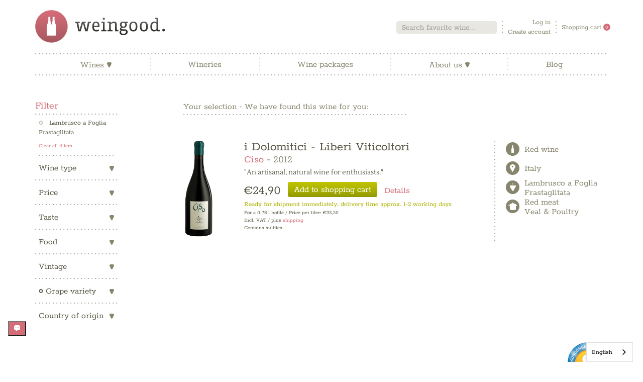

--- FILE ---
content_type: text/html; charset=utf-8
request_url: https://www.weingood.de/collections/weine/lambrusco-a-foglia-frastaglitata
body_size: 44546
content:
<!doctype html>
<!--[if IE 9]> <html class="ie9 no-js supports-no-cookies" lang="de"> <![endif]-->
<!--[if (gt IE 9)|!(IE)]><!-->
  <html class="no-js supports-no-cookies" lang="de"> <!--<![endif]-->
  <head>
	<script id="pandectes-rules">   /* PANDECTES-GDPR: DO NOT MODIFY AUTO GENERATED CODE OF THIS SCRIPT */      window.PandectesSettings = {"store":{"plan":"basic","theme":"wg-theme","primaryLocale":"de","adminMode":false},"tsPublished":1690734459,"declaration":{"showPurpose":false,"showProvider":false,"declIntroText":"","showDateGenerated":true},"language":{"languageMode":"Single","fallbackLanguage":"en","languageDetection":"browser","languagesSupported":[]},"texts":{"managed":{"headerText":{"en":"We respect your privacy"},"consentText":{"en":"This website uses cookies to ensure you get the best experience."},"dismissButtonText":{"en":"Ok"},"linkText":{"en":"Learn more"},"imprintText":{"en":"Imprint"},"preferencesButtonText":{"en":"Preferences"},"allowButtonText":{"en":"Accept"},"denyButtonText":{"en":"Decline"},"leaveSiteButtonText":{"en":"Leave this site"},"cookiePolicyText":{"en":"Cookie policy"},"preferencesPopupTitleText":{"en":"Manage consent preferences"},"preferencesPopupIntroText":{"en":"When you visit any web site, it may store or retrieve information on your browser, mostly in the form of cookies. This information might be about you, your preferences or your device and is mostly used to make the site work as you expect it to. The information does not usually directly identify you, but it can give you a more personalized web experience."},"preferencesPopupCloseButtonText":{"en":"Close"},"preferencesPopupAcceptAllButtonText":{"en":"Accept all"},"preferencesPopupRejectAllButtonText":{"en":"Reject all"},"preferencesPopupSaveButtonText":{"en":"Save preferences & exit"},"accessSectionTitleText":{"en":"Data Portability"},"accessSectionParagraphText":{"en":"You have the right to be able to access your personal data at any time. This includes your account information, your order records as well as any GDPR related requests you have made so far. You have the right to request a full report of your data."},"rectificationSectionTitleText":{"en":"Data Rectification"},"rectificationSectionParagraphText":{"en":"You have the right to request your data to be updated whenever you think it is appropriate."},"erasureSectionTitleText":{"en":"Right to be Forgotten"},"erasureSectionParagraphText":{"en":"Use this option if you want to remove your personal and other data from our store. Keep in mind that this process will delete your account, so you will no longer be able to access or use it anymore."},"declIntroText":{"en":"We use cookies to optimize website functionality, analyze the performance, and provide personalized experience to you. Some cookies are essential to make the website operate and function correctly. Those cookies cannot be disabled. In this window you can manage your preference of cookies."}},"categories":{"strictlyNecessaryCookiesTitleText":{"en":"Strictly necessary cookies"},"functionalityCookiesTitleText":{"en":"Functionality cookies"},"performanceCookiesTitleText":{"en":"Performance cookies"},"targetingCookiesTitleText":{"en":"Targeting cookies"},"unclassifiedCookiesTitleText":{"en":"Unclassified cookies"},"strictlyNecessaryCookiesDescriptionText":{"en":"These cookies are essential in order to enable you to move around the website and use its features, such as accessing secure areas of the website. Without these cookies services you have asked for, like shopping baskets or e-billing, cannot be provided."},"functionalityCookiesDescriptionText":{"en":"These cookies allow the website to remember choices you make (such as your user name, language or the region you are in) and provide enhanced, more personal features. For instance, a website may be able to provide you with local weather reports or traffic news by storing in a cookie the region in which you are currently located. These cookies can also be used to remember changes you have made to text size, fonts and other parts of web pages that you can customise. They may also be used to provide services you have asked for such as watching a video or commenting on a blog. The information these cookies collect may be anonymised and they cannot track your browsing activity on other websites."},"performanceCookiesDescriptionText":{"en":"These cookies collect information about how visitors use a website, for instance which pages visitors go to most often, and if they get error messages from web pages. These cookies don’t collect information that identifies a visitor. All information these cookies collect is aggregated and therefore anonymous. It is only used to improve how a website works."},"targetingCookiesDescriptionText":{"en":"These cookies are used to deliver adverts more relevant to you and your interests They are also used to limit the number of times you see an advertisement as well as help measure the effectiveness of the advertising campaign. They are usually placed by advertising networks with the website operator’s permission. They remember that you have visited a website and this information is shared with other organisations such as advertisers. Quite often targeting or advertising cookies will be linked to site functionality provided by the other organisation."},"unclassifiedCookiesDescriptionText":{"en":"Unclassified cookies are cookies that we are in the process of classifying, together with the providers of individual cookies."}},"auto":{"declName":{"en":"Name"},"declPath":{"en":"Path"},"declType":{"en":"Type"},"declDomain":{"en":"Domain"},"declPurpose":{"en":"Purpose"},"declProvider":{"en":"Provider"},"declRetention":{"en":"Retention"},"declFirstParty":{"en":"First-party"},"declThirdParty":{"en":"Third-party"},"declSeconds":{"en":"seconds"},"declMinutes":{"en":"minutes"},"declHours":{"en":"hours"},"declDays":{"en":"days"},"declMonths":{"en":"months"},"declYears":{"en":"years"},"declSession":{"en":"Session"},"cookiesDetailsText":{"en":"Cookies details"},"preferencesPopupAlwaysAllowedText":{"en":"Always allowed"},"submitButton":{"en":"Submit"},"submittingButton":{"en":"Submitting..."},"cancelButton":{"en":"Cancel"},"guestsSupportInfoText":{"en":"Please login with your customer account to further proceed."},"guestsSupportEmailPlaceholder":{"en":"E-mail address"},"guestsSupportEmailValidationError":{"en":"Email is not valid"},"guestsSupportEmailSuccessTitle":{"en":"Thank you for your request"},"guestsSupportEmailFailureTitle":{"en":"A problem occurred"},"guestsSupportEmailSuccessMessage":{"en":"If you are registered as a customer of this store, you will soon receive an email with instructions on how to proceed."},"guestsSupportEmailFailureMessage":{"en":"Your request was not submitted. Please try again and if problem persists, contact store owner for assistance."},"confirmationSuccessTitle":{"en":"Your request is verified"},"confirmationFailureTitle":{"en":"A problem occurred"},"confirmationSuccessMessage":{"en":"We will soon get back to you as to your request."},"confirmationFailureMessage":{"en":"Your request was not verified. Please try again and if problem persists, contact store owner for assistance"},"consentSectionTitleText":{"en":"Your cookie consent"},"consentSectionNoConsentText":{"en":"You have not consented to the cookies policy of this website."},"consentSectionConsentedText":{"en":"You consented to the cookies policy of this website on"},"consentStatus":{"en":"Consent preference"},"consentDate":{"en":"Consent date"},"consentId":{"en":"Consent ID"},"consentSectionChangeConsentActionText":{"en":"Change consent preference"},"accessSectionGDPRRequestsActionText":{"en":"Data subject requests"},"accessSectionAccountInfoActionText":{"en":"Personal data"},"accessSectionOrdersRecordsActionText":{"en":"Orders"},"accessSectionDownloadReportActionText":{"en":"Request export"},"rectificationCommentPlaceholder":{"en":"Describe what you want to be updated"},"rectificationCommentValidationError":{"en":"Comment is required"},"rectificationSectionEditAccountActionText":{"en":"Request an update"},"erasureSectionRequestDeletionActionText":{"en":"Request personal data deletion"}}},"library":{"previewMode":false,"fadeInTimeout":0,"defaultBlocked":0,"showLink":true,"showImprintLink":false,"enabled":true,"cookie":{"name":"_pandectes_gdpr","expiryDays":365,"secure":true},"dismissOnScroll":false,"dismissOnWindowClick":false,"dismissOnTimeout":false,"palette":{"popup":{"background":"#FFFFFF","backgroundForCalculations":{"a":1,"b":255,"g":255,"r":255},"text":"#5C5C5C"},"button":{"background":"#5C5C5C","backgroundForCalculations":{"a":1,"b":92,"g":92,"r":92},"text":"#FFFFFF","textForCalculation":{"a":1,"b":255,"g":255,"r":255},"border":"transparent"}},"content":{"href":"https://weingood-de.myshopify.com","imprintHref":"/","close":"&#10005;","target":"_blank","logo":""},"window":"<div role=\"dialog\" aria-live=\"polite\" aria-label=\"cookieconsent\" aria-describedby=\"cookieconsent:desc\" id=\"cookie-consent-dialogBox\" class=\"cc-window-wrapper cc-top-wrapper\"><div class=\"pd-cookie-banner-window cc-window {{classes}}\"><!--googleoff: all-->{{children}}<!--googleon: all--></div></div>","compliance":{"opt-in":"<div class=\"cc-compliance cc-highlight\">{{allow}}</div>"},"type":"opt-in","layouts":{"basic":"{{messagelink}}{{compliance}}"},"position":"top","theme":"edgeless","revokable":false,"animateRevokable":false,"revokableReset":false,"revokableLogoUrl":"","revokablePlacement":"bottom-left","revokableMarginHorizontal":15,"revokableMarginVertical":15,"static":false,"autoAttach":true,"hasTransition":true,"blacklistPage":[""]},"geolocation":{"brOnly":false,"caOnly":false,"euOnly":false,"jpOnly":false,"thOnly":false,"canadaOnly":false,"globalVisibility":true},"dsr":{"guestsSupport":false,"accessSectionDownloadReportAuto":false},"banner":{"resetTs":1601965904,"extraCss":"        .cc-banner-logo {max-width: 24em!important;}    @media(min-width: 768px) {.cc-window.cc-floating{max-width: 24em!important;width: 24em!important;}}    .cc-message, .cc-header, .cc-logo {text-align: left}    .cc-window-wrapper{z-index: 16777100;}    .cc-window{z-index: 16777100;font-family: inherit;}    .cc-header{font-family: inherit;}    .pd-cp-ui{font-family: inherit; background-color: #FFFFFF;color:#5C5C5C;}    .pd-cp-btn{background-color:#5C5C5C;color:#FFFFFF!important;}    input + .pd-cp-preferences-slider{background-color: rgba(92, 92, 92, 0.3)}    .pd-cp-scrolling-section::-webkit-scrollbar{background-color: rgba(92, 92, 92, 0.3)}    input:checked + .pd-cp-preferences-slider{background-color: rgba(92, 92, 92, 1)}    .pd-cp-scrolling-section::-webkit-scrollbar-thumb {background-color: rgba(92, 92, 92, 1)}    .pd-cp-ui-close{color:#5C5C5C;}    .pd-cp-preferences-slider:before{background-color: #FFFFFF}    .pd-cp-title:before {border-color: #5C5C5C!important}    .pd-cp-preferences-slider{background-color:#5C5C5C}    .pd-cp-toggle{color:#5C5C5C!important}    @media(max-width:699px) {.pd-cp-ui-close-top svg {fill: #5C5C5C}}    .pd-cp-toggle:hover,.pd-cp-toggle:visited,.pd-cp-toggle:active{color:#5C5C5C!important}    .pd-cookie-banner-window {}  ","customJavascript":null,"showPoweredBy":false,"isActive":false,"implicitSavePreferences":false,"cookieIcon":true,"blockBots":false,"showCookiesDetails":false,"cookiesBlockedByDefault":"0","hasTransition":true,"blockingPage":false,"showOnlyLandingPage":false,"leaveSiteUrl":"https://www.google.com","linkRespectStoreLang":false},"cookies":{"0":[{"name":"keep_alive","domain":"www.weingood.de","path":"/","provider":"Shopify","firstParty":true,"retention":"30 minute(s)","expires":30,"unit":"declMinutes","purpose":{"en":"Used in connection with buyer localization."}},{"name":"secure_customer_sig","domain":"www.weingood.de","path":"/","provider":"Shopify","firstParty":true,"retention":"1 year(s)","expires":1,"unit":"declYears","purpose":{"en":"Used in connection with customer login."}},{"name":"localization","domain":"www.weingood.de","path":"/","provider":"Shopify","firstParty":true,"retention":"1 year(s)","expires":1,"unit":"declYears","purpose":{"en":"Shopify store localization"}},{"name":"_cmp_a","domain":".weingood.de","path":"/","provider":"Shopify","firstParty":true,"retention":"24 hour(s)","expires":24,"unit":"declHours","purpose":{"en":"Used for managing customer privacy settings."}},{"name":"cart_currency","domain":"www.weingood.de","path":"/","provider":"Shopify","firstParty":true,"retention":"14 day(s)","expires":14,"unit":"declSession","purpose":{"en":"Used in connection with shopping cart."}},{"name":"cart","domain":"www.weingood.de","path":"/","provider":"Shopify","firstParty":true,"retention":"14 day(s)","expires":14,"unit":"declSession","purpose":{"en":"Used in connection with shopping cart."}},{"name":"_secure_session_id","domain":"www.weingood.de","path":"/","provider":"Shopify","firstParty":true,"retention":"24 hour(s)","expires":24,"unit":"declHours","purpose":{"en":"Used in connection with navigation through a storefront."}},{"name":"cart_ts","domain":"www.weingood.de","path":"/","provider":"Shopify","firstParty":true,"retention":"14 day(s)","expires":14,"unit":"declSession","purpose":{"en":"Used in connection with checkout."}},{"name":"cart_sig","domain":"www.weingood.de","path":"/","provider":"Shopify","firstParty":true,"retention":"14 day(s)","expires":14,"unit":"declSession","purpose":{"en":"Used in connection with checkout."}},{"name":"secure_customer_sig","domain":"www.weingood.de","path":"/","provider":"Shopify","firstParty":true,"retention":"1 year(s)","expires":1,"unit":"declYears","purpose":{"en":"Used in connection with customer login."}},{"name":"keep_alive","domain":"www.weingood.de","path":"/","provider":"Shopify","firstParty":true,"retention":"30 minute(s)","expires":30,"unit":"declMinutes","purpose":{"en":"Used in connection with buyer localization."}},{"name":"localization","domain":"www.weingood.de","path":"/","provider":"Shopify","firstParty":true,"retention":"1 year(s)","expires":1,"unit":"declYears","purpose":{"en":"Shopify store localization"}},{"name":"_cmp_a","domain":".weingood.de","path":"/","provider":"Shopify","firstParty":true,"retention":"24 hour(s)","expires":24,"unit":"declHours","purpose":{"en":"Used for managing customer privacy settings."}},{"name":"cart_currency","domain":"www.weingood.de","path":"/","provider":"Shopify","firstParty":true,"retention":"14 day(s)","expires":14,"unit":"declSession","purpose":{"en":"Used in connection with shopping cart."}},{"name":"cart_ts","domain":"www.weingood.de","path":"/","provider":"Shopify","firstParty":true,"retention":"14 day(s)","expires":14,"unit":"declSession","purpose":{"en":"Used in connection with checkout."}},{"name":"cart_sig","domain":"www.weingood.de","path":"/","provider":"Shopify","firstParty":true,"retention":"14 day(s)","expires":14,"unit":"declSession","purpose":{"en":"Used in connection with checkout."}}],"1":[],"2":[{"name":"_y","domain":".weingood.de","path":"/","provider":"Shopify","firstParty":true,"retention":"1 year(s)","expires":1,"unit":"declYears","purpose":{"en":"Shopify analytics."}},{"name":"_landing_page","domain":".weingood.de","path":"/","provider":"Shopify","firstParty":true,"retention":"14 day(s)","expires":14,"unit":"declSession","purpose":{"en":"Tracks landing pages."}},{"name":"_orig_referrer","domain":".weingood.de","path":"/","provider":"Shopify","firstParty":true,"retention":"14 day(s)","expires":14,"unit":"declSession","purpose":{"en":"Tracks landing pages."}},{"name":"_shopify_y","domain":".weingood.de","path":"/","provider":"Shopify","firstParty":true,"retention":"1 year(s)","expires":1,"unit":"declYears","purpose":{"en":"Shopify analytics."}},{"name":"_shopify_sa_t","domain":".weingood.de","path":"/","provider":"Shopify","firstParty":true,"retention":"30 minute(s)","expires":30,"unit":"declMinutes","purpose":{"en":"Shopify analytics relating to marketing & referrals."}},{"name":"_s","domain":".weingood.de","path":"/","provider":"Shopify","firstParty":true,"retention":"30 minute(s)","expires":30,"unit":"declMinutes","purpose":{"en":"Shopify analytics."}},{"name":"_shopify_sa_p","domain":".weingood.de","path":"/","provider":"Shopify","firstParty":true,"retention":"30 minute(s)","expires":30,"unit":"declMinutes","purpose":{"en":"Shopify analytics relating to marketing & referrals."}},{"name":"_shopify_s","domain":".weingood.de","path":"/","provider":"Shopify","firstParty":true,"retention":"30 minute(s)","expires":30,"unit":"declMinutes","purpose":{"en":"Shopify analytics."}},{"name":"snize-recommendation","domain":"www.weingood.de","path":"/","provider":"Searchanise","firstParty":true,"retention":"Session","expires":-1690734458,"unit":"declSeconds","purpose":{"en":"Used to track a user's interaction with the store products, so that the website can show you relevant products."}},{"name":"_y","domain":".weingood.de","path":"/","provider":"Shopify","firstParty":true,"retention":"1 year(s)","expires":1,"unit":"declYears","purpose":{"en":"Shopify analytics."}},{"name":"_landing_page","domain":".weingood.de","path":"/","provider":"Shopify","firstParty":true,"retention":"14 day(s)","expires":14,"unit":"declSession","purpose":{"en":"Tracks landing pages."}},{"name":"_shopify_sa_t","domain":".weingood.de","path":"/","provider":"Shopify","firstParty":true,"retention":"30 minute(s)","expires":30,"unit":"declMinutes","purpose":{"en":"Shopify analytics relating to marketing & referrals."}},{"name":"_shopify_sa_p","domain":".weingood.de","path":"/","provider":"Shopify","firstParty":true,"retention":"30 minute(s)","expires":30,"unit":"declMinutes","purpose":{"en":"Shopify analytics relating to marketing & referrals."}},{"name":"_s","domain":".weingood.de","path":"/","provider":"Shopify","firstParty":true,"retention":"30 minute(s)","expires":30,"unit":"declMinutes","purpose":{"en":"Shopify analytics."}},{"name":"_shopify_s","domain":".weingood.de","path":"/","provider":"Shopify","firstParty":true,"retention":"30 minute(s)","expires":30,"unit":"declMinutes","purpose":{"en":"Shopify analytics."}},{"name":"_shopify_y","domain":".weingood.de","path":"/","provider":"Shopify","firstParty":true,"retention":"1 year(s)","expires":1,"unit":"declYears","purpose":{"en":"Shopify analytics."}},{"name":"_orig_referrer","domain":".weingood.de","path":"/","provider":"Shopify","firstParty":true,"retention":"14 day(s)","expires":14,"unit":"declSession","purpose":{"en":"Tracks landing pages."}}],"4":[{"name":"__kla_id","domain":"www.weingood.de","path":"/","provider":"Klaviyo","firstParty":true,"retention":"1 year(s)","expires":1,"unit":"declYears","purpose":{"en":"Tracks when someone clicks through a Klaviyo email to your website"}},{"name":"__kla_id","domain":"www.weingood.de","path":"/","provider":"Klaviyo","firstParty":true,"retention":"1 year(s)","expires":1,"unit":"declYears","purpose":{"en":"Tracks when someone clicks through a Klaviyo email to your website"}}],"8":[{"name":"checkout_locale","domain":"www.weingood.de","path":"/1216184377","provider":"Unknown","firstParty":true,"retention":"Session","expires":-1690734458,"unit":"declSeconds","purpose":{"en":""}},{"name":"checkout_locale","domain":"www.weingood.de","path":"/1216184377","provider":"Unknown","firstParty":true,"retention":"Session","expires":-1690734458,"unit":"declSeconds","purpose":{"en":""}}]},"blocker":{"isActive":false,"googleConsentMode":{"id":"","analyticsId":"","isActive":false,"adStorageCategory":4,"analyticsStorageCategory":2,"personalizationStorageCategory":1,"functionalityStorageCategory":1,"customEvent":true,"securityStorageCategory":0,"redactData":true,"urlPassthrough":false},"facebookPixel":{"id":"","isActive":false,"ldu":false},"rakuten":{"isActive":false,"cmp":false,"ccpa":false},"gpcIsActive":false,"defaultBlocked":0,"patterns":{"whiteList":[],"blackList":{"1":[],"2":[],"4":[],"8":[]},"iframesWhiteList":[],"iframesBlackList":{"1":[],"2":[],"4":[],"8":[]},"beaconsWhiteList":[],"beaconsBlackList":{"1":[],"2":[],"4":[],"8":[]}}}}      !function(){"use strict";window.PandectesRules=window.PandectesRules||{},window.PandectesRules.manualBlacklist={1:[],2:[],4:[]},window.PandectesRules.blacklistedIFrames={1:[],2:[],4:[]},window.PandectesRules.blacklistedCss={1:[],2:[],4:[]},window.PandectesRules.blacklistedBeacons={1:[],2:[],4:[]};var e="javascript/blocked",t="_pandectes_gdpr";function n(e){return new RegExp(e.replace(/[/\\.+?$()]/g,"\\$&").replace("*","(.*)"))}var r=function(e){try{return JSON.parse(e)}catch(e){return!1}},a=function(e){var t=arguments.length>1&&void 0!==arguments[1]?arguments[1]:"log",n=new URLSearchParams(window.location.search);n.get("log")&&console[t]("PandectesRules: ".concat(e))};function i(e,t){var n=Object.keys(e);if(Object.getOwnPropertySymbols){var r=Object.getOwnPropertySymbols(e);t&&(r=r.filter((function(t){return Object.getOwnPropertyDescriptor(e,t).enumerable}))),n.push.apply(n,r)}return n}function s(e){for(var t=1;t<arguments.length;t++){var n=null!=arguments[t]?arguments[t]:{};t%2?i(Object(n),!0).forEach((function(t){o(e,t,n[t])})):Object.getOwnPropertyDescriptors?Object.defineProperties(e,Object.getOwnPropertyDescriptors(n)):i(Object(n)).forEach((function(t){Object.defineProperty(e,t,Object.getOwnPropertyDescriptor(n,t))}))}return e}function o(e,t,n){return t in e?Object.defineProperty(e,t,{value:n,enumerable:!0,configurable:!0,writable:!0}):e[t]=n,e}function c(e,t){return function(e){if(Array.isArray(e))return e}(e)||function(e,t){var n=null==e?null:"undefined"!=typeof Symbol&&e[Symbol.iterator]||e["@@iterator"];if(null==n)return;var r,a,i=[],s=!0,o=!1;try{for(n=n.call(e);!(s=(r=n.next()).done)&&(i.push(r.value),!t||i.length!==t);s=!0);}catch(e){o=!0,a=e}finally{try{s||null==n.return||n.return()}finally{if(o)throw a}}return i}(e,t)||u(e,t)||function(){throw new TypeError("Invalid attempt to destructure non-iterable instance.\nIn order to be iterable, non-array objects must have a [Symbol.iterator]() method.")}()}function l(e){return function(e){if(Array.isArray(e))return d(e)}(e)||function(e){if("undefined"!=typeof Symbol&&null!=e[Symbol.iterator]||null!=e["@@iterator"])return Array.from(e)}(e)||u(e)||function(){throw new TypeError("Invalid attempt to spread non-iterable instance.\nIn order to be iterable, non-array objects must have a [Symbol.iterator]() method.")}()}function u(e,t){if(e){if("string"==typeof e)return d(e,t);var n=Object.prototype.toString.call(e).slice(8,-1);return"Object"===n&&e.constructor&&(n=e.constructor.name),"Map"===n||"Set"===n?Array.from(e):"Arguments"===n||/^(?:Ui|I)nt(?:8|16|32)(?:Clamped)?Array$/.test(n)?d(e,t):void 0}}function d(e,t){(null==t||t>e.length)&&(t=e.length);for(var n=0,r=new Array(t);n<t;n++)r[n]=e[n];return r}var f="Pandectes"===window.navigator.userAgent;a("userAgent -> ".concat(window.navigator.userAgent.substring(0,50)));var p=function(){var e,n=arguments.length>0&&void 0!==arguments[0]?arguments[0]:t,a="; "+document.cookie,i=a.split("; "+n+"=");if(i.length<2)e={};else{var s=i.pop(),o=s.split(";");e=window.atob(o.shift())}var c=r(e);return!1!==c?c:e}(),g=window.PandectesSettings,y=g.banner.isActive,h=g.blocker.defaultBlocked,m=p&&null!==p.preferences&&void 0!==p.preferences?p.preferences:null,v=y?null===m?h:m:0,b={1:0==(1&v),2:0==(2&v),4:0==(4&v)},w=window.PandectesSettings.blocker.patterns,k=w.blackList,L=w.whiteList,S=w.iframesBlackList,P=w.iframesWhiteList,A=w.beaconsBlackList,C=w.beaconsWhiteList,_={blackList:[],whiteList:[],iframesBlackList:{1:[],2:[],4:[],8:[]},iframesWhiteList:[],beaconsBlackList:{1:[],2:[],4:[],8:[]},beaconsWhiteList:[]};[1,2,4].map((function(e){var t;b[e]||((t=_.blackList).push.apply(t,l(k[e].length?k[e].map(n):[])),_.iframesBlackList[e]=S[e].length?S[e].map(n):[],_.beaconsBlackList[e]=A[e].length?A[e].map(n):[])})),_.whiteList=L.length?L.map(n):[],_.iframesWhiteList=P.length?P.map(n):[],_.beaconsWhiteList=C.length?C.map(n):[];var B={scripts:[],iframes:{1:[],2:[],4:[]},beacons:{1:[],2:[],4:[]},css:{1:[],2:[],4:[]}},O=function(t,n){return t&&(!n||n!==e)&&(!_.blackList||_.blackList.some((function(e){return e.test(t)})))&&(!_.whiteList||_.whiteList.every((function(e){return!e.test(t)})))},E=function(e){var t=e.getAttribute("src");return _.blackList&&_.blackList.every((function(e){return!e.test(t)}))||_.whiteList&&_.whiteList.some((function(e){return e.test(t)}))},I=function(e,t){var n=_.iframesBlackList[t],r=_.iframesWhiteList;return e&&(!n||n.some((function(t){return t.test(e)})))&&(!r||r.every((function(t){return!t.test(e)})))},j=function(e,t){var n=_.beaconsBlackList[t],r=_.beaconsWhiteList;return e&&(!n||n.some((function(t){return t.test(e)})))&&(!r||r.every((function(t){return!t.test(e)})))},R=new MutationObserver((function(e){for(var t=0;t<e.length;t++)for(var n=e[t].addedNodes,r=0;r<n.length;r++){var a=n[r],i=a.dataset&&a.dataset.cookiecategory;if(1===a.nodeType&&"LINK"===a.tagName){var s=a.dataset&&a.dataset.href;if(s&&i)switch(i){case"functionality":case"C0001":B.css[1].push(s);break;case"performance":case"C0002":B.css[2].push(s);break;case"targeting":case"C0003":B.css[4].push(s)}}}})),T=new MutationObserver((function(t){for(var n=0;n<t.length;n++)for(var r=t[n].addedNodes,a=function(t){var n=r[t],a=n.src||n.dataset&&n.dataset.src,i=n.dataset&&n.dataset.cookiecategory;if(1===n.nodeType&&"IFRAME"===n.tagName){if(a){var s=!1;I(a,1)||"functionality"===i||"C0001"===i?(s=!0,B.iframes[1].push(a)):I(a,2)||"performance"===i||"C0002"===i?(s=!0,B.iframes[2].push(a)):(I(a,4)||"targeting"===i||"C0003"===i)&&(s=!0,B.iframes[4].push(a)),s&&(n.removeAttribute("src"),n.setAttribute("data-src",a))}}else if(1===n.nodeType&&"IMG"===n.tagName){if(a){var o=!1;j(a,1)?(o=!0,B.beacons[1].push(a)):j(a,2)?(o=!0,B.beacons[2].push(a)):j(a,4)&&(o=!0,B.beacons[4].push(a)),o&&(n.removeAttribute("src"),n.setAttribute("data-src",a))}}else if(1===n.nodeType&&"LINK"===n.tagName){var c=n.dataset&&n.dataset.href;if(c&&i)switch(i){case"functionality":case"C0001":B.css[1].push(c);break;case"performance":case"C0002":B.css[2].push(c);break;case"targeting":case"C0003":B.css[4].push(c)}}else if(1===n.nodeType&&"SCRIPT"===n.tagName){var l=n.type,u=!1;if(O(a,l))u=!0;else if(a&&i)switch(i){case"functionality":case"C0001":u=!0,window.PandectesRules.manualBlacklist[1].push(a);break;case"performance":case"C0002":u=!0,window.PandectesRules.manualBlacklist[2].push(a);break;case"targeting":case"C0003":u=!0,window.PandectesRules.manualBlacklist[4].push(a)}if(u){B.scripts.push([n,l]),n.type=e;n.addEventListener("beforescriptexecute",(function t(r){n.getAttribute("type")===e&&r.preventDefault(),n.removeEventListener("beforescriptexecute",t)})),n.parentElement&&n.parentElement.removeChild(n)}}},i=0;i<r.length;i++)a(i)})),x=document.createElement,N={src:Object.getOwnPropertyDescriptor(HTMLScriptElement.prototype,"src"),type:Object.getOwnPropertyDescriptor(HTMLScriptElement.prototype,"type")};window.PandectesRules.unblockCss=function(e){var t=B.css[e]||[];t.length&&a("Unblocking CSS for ".concat(e)),t.forEach((function(e){var t=document.querySelector('link[data-href^="'.concat(e,'"]'));t.removeAttribute("data-href"),t.href=e})),B.css[e]=[]},window.PandectesRules.unblockIFrames=function(e){var t=B.iframes[e]||[];t.length&&a("Unblocking IFrames for ".concat(e)),_.iframesBlackList[e]=[],t.forEach((function(e){var t=document.querySelector('iframe[data-src^="'.concat(e,'"]'));t.removeAttribute("data-src"),t.src=e})),B.iframes[e]=[]},window.PandectesRules.unblockBeacons=function(e){var t=B.beacons[e]||[];t.length&&a("Unblocking Beacons for ".concat(e)),_.beaconsBlackList[e]=[],t.forEach((function(e){var t=document.querySelector('img[data-src^="'.concat(e,'"]'));t.removeAttribute("data-src"),t.src=e})),B.beacons[e]=[]},window.PandectesRules.unblockInlineScripts=function(e){var t=1===e?"functionality":2===e?"performance":"targeting";document.querySelectorAll('script[type="javascript/blocked"][data-cookiecategory="'.concat(t,'"]')).forEach((function(e){var t=e.textContent;e.parentNode.removeChild(e);var n=document.createElement("script");n.type="text/javascript",n.textContent=t,document.body.appendChild(n)}))},window.PandectesRules.unblock=function(t){t.length<1?(_.blackList=[],_.whiteList=[],_.iframesBlackList=[],_.iframesWhiteList=[]):(_.blackList&&(_.blackList=_.blackList.filter((function(e){return t.every((function(t){return"string"==typeof t?!e.test(t):t instanceof RegExp?e.toString()!==t.toString():void 0}))}))),_.whiteList&&(_.whiteList=[].concat(l(_.whiteList),l(t.map((function(e){if("string"==typeof e){var t=".*"+n(e)+".*";if(_.whiteList.every((function(e){return e.toString()!==t.toString()})))return new RegExp(t)}else if(e instanceof RegExp&&_.whiteList.every((function(t){return t.toString()!==e.toString()})))return e;return null})).filter(Boolean)))));for(var r=document.querySelectorAll('script[type="'.concat(e,'"]')),i=0;i<r.length;i++){var s=r[i];E(s)&&(B.scripts.push([s,"application/javascript"]),s.parentElement.removeChild(s))}var o=0;l(B.scripts).forEach((function(e,t){var n=c(e,2),r=n[0],a=n[1];if(E(r)){for(var i=document.createElement("script"),s=0;s<r.attributes.length;s++){var l=r.attributes[s];"src"!==l.name&&"type"!==l.name&&i.setAttribute(l.name,r.attributes[s].value)}i.setAttribute("src",r.src),i.setAttribute("type",a||"application/javascript"),document.head.appendChild(i),B.scripts.splice(t-o,1),o++}})),0==_.blackList.length&&0===_.iframesBlackList[1].length&&0===_.iframesBlackList[2].length&&0===_.iframesBlackList[4].length&&0===_.beaconsBlackList[1].length&&0===_.beaconsBlackList[2].length&&0===_.beaconsBlackList[4].length&&(a("Disconnecting observers"),T.disconnect(),R.disconnect())};var M,D,W=window.PandectesSettings.store.adminMode,F=window.PandectesSettings.blocker;M=function(){!function(){var e=window.Shopify.trackingConsent;try{var t=W&&!window.Shopify.AdminBarInjector,n={preferences:0==(1&v)||f||t,analytics:0==(2&v)||f||t,marketing:0==(4&v)||f||t};e.firstPartyMarketingAllowed()===n.marketing&&e.analyticsProcessingAllowed()===n.analytics&&e.preferencesProcessingAllowed()===n.preferences||e.setTrackingConsent(n,(function(e){e&&e.error?a("Shopify.customerPrivacy API - failed to setTrackingConsent"):a("Shopify.customerPrivacy API - setTrackingConsent(".concat(JSON.stringify(n),")"))}))}catch(e){a("Shopify.customerPrivacy API - exception")}}(),function(){var e=window.Shopify.trackingConsent,t=e.currentVisitorConsent();if(F.gpcIsActive&&"CCPA"===e.getRegulation()&&"no"===t.gpc&&"yes"!==t.sale_of_data){var n={sale_of_data:!1};e.setTrackingConsent(n,(function(e){e&&e.error?a("Shopify.customerPrivacy API - failed to setTrackingConsent({".concat(JSON.stringify(n),")")):a("Shopify.customerPrivacy API - setTrackingConsent(".concat(JSON.stringify(n),")"))}))}}()},D=null,window.Shopify&&window.Shopify.loadFeatures&&window.Shopify.trackingConsent?M():D=setInterval((function(){window.Shopify&&window.Shopify.loadFeatures&&(clearInterval(D),window.Shopify.loadFeatures([{name:"consent-tracking-api",version:"0.1"}],(function(e){e?a("Shopify.customerPrivacy API - failed to load"):(a("Shopify.customerPrivacy API - loaded"),M())})))}),10);var z=window.PandectesSettings,U=z.banner.isActive,q=z.blocker.googleConsentMode,J=q.isActive,H=q.customEvent,$=q.redactData,G=q.urlPassthrough,K=q.adStorageCategory,V=q.analyticsStorageCategory,Y=q.functionalityStorageCategory,Q=q.personalizationStorageCategory,X=q.securityStorageCategory;function Z(){window.dataLayer.push(arguments)}window.dataLayer=window.dataLayer||[];var ee,te,ne={hasInitialized:!1,ads_data_redaction:!1,url_passthrough:!1,storage:{ad_storage:"granted",analytics_storage:"granted",functionality_storage:"granted",personalization_storage:"granted",security_storage:"granted",wait_for_update:500}};if(U&&J){var re=0==(v&K)?"granted":"denied",ae=0==(v&V)?"granted":"denied",ie=0==(v&Y)?"granted":"denied",se=0==(v&Q)?"granted":"denied",oe=0==(v&X)?"granted":"denied";ne.hasInitialized=!0,ne.ads_data_redaction="denied"===re&&$,ne.url_passthrough=G,ne.storage.ad_storage=re,ne.storage.analytics_storage=ae,ne.storage.functionality_storage=ie,ne.storage.personalization_storage=se,ne.storage.security_storage=oe,ne.ads_data_redaction&&Z("set","ads_data_redaction",ne.ads_data_redaction),ne.url_passthrough&&Z("set","url_passthrough",ne.url_passthrough),Z("consent","default",ne.storage),H&&(te=7===(ee=v)?"deny":0===ee?"allow":"mixed",window.dataLayer.push({event:"Pandectes_Consent_Update",pandectes_status:te,pandectes_categories:{C0000:"allow",C0001:b[1]?"allow":"deny",C0002:b[2]?"allow":"deny",C0003:b[4]?"allow":"deny"}})),a("Google consent mode initialized")}window.PandectesRules.gcm=ne;var ce=window.PandectesSettings,le=ce.banner.isActive,ue=ce.blocker.isActive;a("Blocker -> "+(ue?"Active":"Inactive")),a("Banner -> "+(le?"Active":"Inactive")),a("ActualPrefs -> "+v);var de=null===m&&/\/checkouts\//.test(window.location.pathname);0!==v&&!1===f&&ue&&!de?(a("Blocker will execute"),document.createElement=function(){for(var t=arguments.length,n=new Array(t),r=0;r<t;r++)n[r]=arguments[r];if("script"!==n[0].toLowerCase())return x.bind?x.bind(document).apply(void 0,n):x;var a=x.bind(document).apply(void 0,n);try{Object.defineProperties(a,{src:s(s({},N.src),{},{set:function(t){O(t,a.type)&&N.type.set.call(this,e),N.src.set.call(this,t)}}),type:s(s({},N.type),{},{get:function(){var t=N.type.get.call(this);return t===e||O(this.src,t)?null:t},set:function(t){var n=O(a.src,a.type)?e:t;N.type.set.call(this,n)}})}),a.setAttribute=function(t,n){if("type"===t){var r=O(a.src,a.type)?e:n;N.type.set.call(a,r)}else"src"===t?(O(n,a.type)&&N.type.set.call(a,e),N.src.set.call(a,n)):HTMLScriptElement.prototype.setAttribute.call(a,t,n)}}catch(e){console.warn("Yett: unable to prevent script execution for script src ",a.src,".\n",'A likely cause would be because you are using a third-party browser extension that monkey patches the "document.createElement" function.')}return a},T.observe(document.documentElement,{childList:!0,subtree:!0}),R.observe(document.documentElement,{childList:!0,subtree:!0})):a("Blocker will not execute")}();
</script>
    

    





    <script>
        var sDomain = location.host;

        /****** Start thirdPartyScriptDefinition ******/
        (function(){
            window.thirdPartyScriptDefinition = [
                /* start example

                {
                    "src" : "facebook",
                    "cookie" : "fr",
                    "provider" : "facebook.com",
                    "description" : "",
                    "expires" : 7776000,
                    "domain" : "facebook.com",
                    "declaration" : 1,
                    "group" : "facebook"
                },{
                    "src" : "facebook",
                    "cookie" : "_fbp",
                    "provider" : sDomain,
                    "description" : "",
                    "expires" : 7776000,
                    "domain" : sDomain,
                    "declaration" : 1,
                    "group" : "facebook"
                }

                end example */
            ]
        })();
        /****** End thirdPartyScriptDefinition ******/

        /**
################################## BEECLEVER GMBH KOBLENZ ###################################
##### Copyright (c) 2019-present, beeclever GmbH Koblenz DE, All rights reserved.       #####
##### THE SOFTWARE IS PROVIDED 'AS IS', WITHOUT WARRANTY OF ANY KIND, EXPRESS OR        #####
##### IMPLIED, INCLUDING BUT NOT LIMITED TO THE WARRANTIES OF MERCHANTABILITY, FITNESS  #####
##### FOR A PARTICULAR PURPOSE AND NONINFRINGEMENT. IN NO EVENT SHALL THE AUTHORS OR    #####
##### COPYRIGHT HOLDERS BE LIABLE FOR ANY CLAIM, DAMAGES OR OTHER LIABILITY, WHETHER    #####
##### IN AN ACTION OF CONTRACT, TORT OR OTHERWISE, ARISING FROM, OUT OF OR IN           #####
##### CONNECTION WITH THE SOFTWARE OR THE USE OR OTHER DEALINGS IN THE SOFTWARE.        #####
#############################################################################################

#####  !!!IMPORTANT!!! !!!IMPORTANT!!! !!!IMPORTANT!!! !!!IMPORTANT!!! !!!IMPORTANT!!!  #####
#####                                                                                   #####
##### The contents of this file may not be changed. If the app is updated, we reserve   #####
##### the right to change this file at any time. Possible changes on your part will     #####
##### then be automatically discarded.                                                  #####
#############################################################################################
*/
var GDPR_LC_versionNr=20200904172227;var GDPR_LC_ZLoad=function(){       var sDomain=location.host;var defaultDefinition=[{"src":"facebook","cookie":"fr","provider":"facebook.com","description":"","expires":7776000,"domain":"facebook.com","declaration":1,"group":"facebook"},{"src":"facebook","cookie":"_fbp","provider":sDomain,"description":"","expires":7776000,"domain":sDomain,"declaration":1,"group":"facebook"},{"src":"google-analytics.com","cookie":"_ga","provider":sDomain,"description":"","expires":63072000,"domain":sDomain,"declaration":1,"group":"google"},{"src":"googletagmanager.com","cookie":"_ga","provider":sDomain,"description":"","expires":63072000,"domain":sDomain,"declaration":1,"group":"google"},{"src":"googletagmanager.com","cookie":"_gid","provider":sDomain,"description":"","expires":86400,"domain":sDomain,"declaration":1,"group":"google"},{"src":"googletagmanager.com","cookie":"_gat","provider":sDomain,"description":"","expires":86400,"domain":sDomain,"declaration":1,"group":"google"},{"src":"googleadservices.com","cookie":"_ga","provider":sDomain,"description":"","expires":63072000,"domain":sDomain,"declaration":1,"group":"google"}];if(window.thirdPartyScriptDefinition===undefined){window.thirdPartyScriptDefinition=[];defaultDefinition.forEach(function(value){window.thirdPartyScriptDefinition.push(value)})}else{var exist=false;defaultDefinition.forEach(function(script){window.thirdPartyScriptDefinition.forEach(function(value){if(value.src===script.src&&value.cookie===script.cookie){exist=true}});if(!exist){window.thirdPartyScriptDefinition.push(script)}})} (function polyfill(){if(!Array.from){Array.from=(function(){var toStr=Object.prototype.toString;var isCallable=function(fn){return typeof fn==='function'||toStr.call(fn)==='[object Function]'};var toInteger=function(value){var number=Number(value);if(isNaN(number)){return 0} if(number===0||!isFinite(number)){return number} return(number>0?1:-1)*Math.floor(Math.abs(number))};var maxSafeInteger=Math.pow(2,53)-1;var toLength=function(value){var len=toInteger(value);return Math.min(Math.max(len,0),maxSafeInteger)};return function from(arrayLike){var C=this;var items=Object(arrayLike);if(arrayLike==null){throw new TypeError('Array.from requires an array-like object - not null or undefined')} var mapFn=arguments.length>1?arguments[1]:void undefined;var T;if(typeof mapFn!=='undefined'){if(!isCallable(mapFn)){throw new TypeError('Array.from: when provided, the second argument must be a function')} if(arguments.length>2){T=arguments[2]}} var len=toLength(items.length);var A=isCallable(C)?Object(new C(len)):new Array(len);var k=0;var kValue;while(k<len){kValue=items[k];if(mapFn){A[k]=typeof T==='undefined'?mapFn(kValue,k):mapFn.call(T,kValue,k)}else{A[k]=kValue} k+=1} A.length=len;return A}}())}})();window.BC_JSON_ObjectBypass={"_ab":{"description":"Used in connection with access to admin.","path":"\/","domain":"","provider":"Shopify","type":"type_0","expires":"86400","recommendation":"0","editable":"false","deletable":"false","set":"0"},"_secure_session_id":{"description":"Used in connection with navigation through a storefront.","path":"\/","domain":"","provider":"Shopify","type":"type_0","expires":"2592000","recommendation":"0","editable":"false","deletable":"false","set":"0"},"__cfduid":{"description":"The _cfduid cookie helps Cloudflare detect malicious visitors to our Customers’ websites and minimizes blocking legitimate users.","path":"\/","domain":"","provider":"Cloudflare","type":"type_0","expires":"2592000","recommendation":"0","editable":"false","deletable":"false","set":"0"},"Cart":{"description":"Used in connection with shopping cart.","path":"\/","domain":"","provider":"Shopify","type":"type_0","expires":"1209600","recommendation":"0","editable":"false","deletable":"false","set":"0"},"cart":{"description":"Used in connection with shopping cart.","path":"\/","domain":"","provider":"Shopify","type":"type_0","expires":"1209600","recommendation":"0","editable":"false","deletable":"false","set":"0"},"cart_sig":{"description":"Used in connection with checkout.","path":"\/","domain":"","provider":"Shopify","type":"type_0","expires":"1209600","recommendation":"0","editable":"false","deletable":"false","set":"0"},"cart_ts":{"description":"Used in connection with checkout.","path":"\/","domain":"","provider":"Shopify","type":"type_0","expires":"1209600","recommendation":"0","editable":"false","deletable":"false","set":"0"},"checkout_token":{"description":"Used in connection with checkout.","path":"\/","domain":"","provider":"Shopify","type":"type_0","expires":"31536000","recommendation":"0","editable":"false","deletable":"false","set":"0"},"Secret":{"description":"Used in connection with checkout.","path":"\/","domain":"","provider":"Shopify","type":"type_0","expires":"31536000","recommendation":"0","editable":"false","deletable":"false","set":"0"},"secure_customer_sig":{"description":"Used in connection with customer login.","path":"\/","domain":"","provider":"Shopify","type":"type_0","expires":"31536000","recommendation":"0","editable":"false","deletable":"false","set":"0"},"storefront_digest":{"description":"Used in connection with customer login.","path":"\/","domain":"","provider":"Shopify","type":"type_0","expires":"31536000","recommendation":"0","editable":"false","deletable":"false","set":"0"},"_shopify_u":{"description":"Used to facilitate updating customer account information.","path":"\/","domain":"","provider":"Shopify","type":"type_0","expires":"31536000","recommendation":"0","editable":"false","deletable":"false","set":"0"},"XSRF-TOKEN":{"description":"Used in connection with GDPR legal Cookie.","path":"\/","domain":"","provider":"GDPR Legal Cookie","type":"type_0","expires":"31536000","recommendation":"0","editable":"false","deletable":"false","set":"0"},"gdpr_legal_cookie_session":{"description":"Used in connection with GDPR legal Cookie.","path":"\/","domain":"","provider":"GDPR Legal Cookie","type":"type_0","expires":"0","recommendation":"0","editable":"false","deletable":"false","set":"0"},"_bc_c_set":{"description":"Used in connection with GDPR legal Cookie.","path":"\/","domain":"","provider":"GDPR Legal Cookie","type":"type_0","expires":"2592000","recommendation":"0","editable":"false","deletable":"false","set":"0","optIn":true,"live":"1"},"_tracking_consent":{"description":"For Shopify User Consent Tracking.","path":"\/","domain":"","provider":"Shopify","type":"type_0","expires":"31536000","recommendation":"0","editable":"false","deletable":"false","set":"0"},"_orig_referrer":{"description":"Used in connection with shopping cart.","path":"\/","domain":"","provider":"Shopify","type":"type_1","expires":"1209600","recommendation":"1","editable":"true","deletable":"false","set":"1"},"_landing_page":{"description":"Track landing pages.","path":"\/","domain":"","provider":"Shopify","type":"type_1","expires":"1209600","recommendation":"1","editable":"true","deletable":"false","set":"1"},"_s":{"description":"Shopify analytics.","path":"\/","domain":"","provider":"Shopify","type":"type_1","expires":"1800","recommendation":"1","editable":"true","deletable":"false","set":"1"},"_shopify_fs":{"description":"Shopify analytics.","path":"\/","domain":"","provider":"Shopify","type":"type_1","expires":"1209600","recommendation":"1","editable":"true","deletable":"false","set":"1"},"_shopify_s":{"description":"Shopify analytics.","path":"\/","domain":"","provider":"Shopify","type":"type_1","expires":"1800","recommendation":"1","editable":"true","deletable":"false","set":"1"},"_shopify_y":{"description":"Shopify analytics.","path":"\/","domain":"","provider":"Shopify","type":"type_1","expires":"31536000","recommendation":"1","editable":"true","deletable":"false","set":"1"},"_y":{"description":"Shopify analytics.","path":"\/","domain":"","provider":"Shopify","type":"type_1","expires":"31536000","recommendation":"1","editable":"true","deletable":"false","set":"1"},"_shopify_sa_p":{"description":"Shopify analytics relating to marketing \u0026 referrals.","path":"\/","domain":"","provider":"Shopify","type":"type_1","expires":"1800","recommendation":"1","editable":"true","deletable":"false","set":"1"},"_shopify_sa_t":{"description":"Shopify analytics relating to marketing \u0026 referrals.","path":"\/","domain":"","provider":"Shopify","type":"type_1","expires":"1800","recommendation":"1","editable":"true","deletable":"false","set":"1"},"_shopify_uniq":{"description":"Shopify analytics.","path":"\/","domain":"","provider":"Shopify","type":"type_1","expires":"1800","recommendation":"1","editable":"true","deletable":"false","set":"1"},"_shopify_visit":{"description":"Shopify analytics.","path":"\/","domain":"","provider":"Shopify","type":"type_1","expires":"1800","recommendation":"1","editable":"true","deletable":"false","set":"1"},"tracked_start_checkout":{"description":"Shopify analytics relating to checkout.","path":"\/","domain":"","provider":"Shopify","type":"type_1","expires":"1800","recommendation":"1","editable":"true","deletable":"false","set":"1"},"ki_r":{"description":"Shopify analytics.","path":"\/","domain":"","provider":"Shopify","type":"type_1","expires":"1800","recommendation":"1","editable":"true","deletable":"false","set":"1"},"ki_t":{"description":"Shopify analytics.","path":"\/","domain":"","provider":"Shopify","type":"type_1","expires":"1800","recommendation":"1","editable":"true","deletable":"false","set":"1"},"ab_test_*":{"description":"Shopify analytics.","path":"\/","domain":"","provider":"Shopify","type":"type_1","expires":"1800","recommendation":"1","editable":"true","deletable":"false","set":"1"},"bc_tgm_ua":{"description":"Used in connection with GDPR legal Cookie tag-manager for google analytics.","provider":"GDPR legal Cookie","recommendation":"1","editable":"true","deletable":"true","set":"1","protect":true},"_ga":{"description":"Contains a randomly generated User-ID. This ID enables Google Analytics to recognize returning users on this website and to merge data from previous visits.","provider":"Google","recommendation":"1","editable":"true","deletable":"true","set":"1","protect":true},"_gid":{"description":"Used in connection with GDPR legal Cookie tag-manager for google add words.","provider":"Google","recommendation":"1","editable":"true","deletable":"true","set":"1","protect":true},"_gat":{"description":"Used in connection with GDPR legal Cookie tag-manager for google add words.","provider":"GDPR legal Cookie","recommendation":"1","editable":"true","deletable":"true","set":"1","protect":true},"_dc_gtm_XXXXXXXXX":{"description":"Used in connection with GDPR legal Cookie tag-manager for google add words.","provider":"GDPR legal Cookie","recommendation":"1","editable":"true","deletable":"true","set":"1","protect":true},"_gat_gtag_XXXXXXXXX":{"description":"Used in connection with GDPR legal Cookie tag-manager for google add words.","provider":"GDPR legal Cookie","recommendation":"1","editable":"true","deletable":"true","set":"1","protect":true},"_gac_XXXXXXXXX":{"description":"Used in connection with GDPR legal Cookie tag-manager for google add words.","provider":"GDPR legal Cookie","recommendation":"1","editable":"true","deletable":"true","set":"1","protect":true},"_fbp":{"description":"Used in connection facebook pixel.","provider":"Facebook","recommendation":"1","editable":"true","deletable":"true","set":"1","protect":true},"bc_tgm_aw":{"description":"Used in connection with GDPR legal Cookie tag-manager for google add words.","provider":"GDPR legal Cookie","recommendation":"1","editable":"true","deletable":"true","set":"1","protect":true}};var shopifyCookies={'_s':!1,'_shopify_fs':!1,'_shopify_s':!1,'_shopify_y':!1,'_y':!1,'_shopify_sa_p':!1,'_shopify_sa_t':!1,'_shopify_uniq':!1,'_shopify_visit':!1,'tracked_start_checkout':!1,'bc_trekkie_fbp_custom':!1};function setBC_GDPR_LEGAL_custom_cookies(){window['BC_GDPR_LEGAL_custom_cookies']=window['BC_GDPR_LEGAL_custom_cookies']||{};window['BC_GDPR_LEGAL_custom_cookies']['list']=window['BC_GDPR_LEGAL_custom_cookies']['list']||{};if('GDPR_legal_cookie'in localStorage){window['BC_GDPR_LEGAL_custom_cookies']['list']=JSON.parse(window.localStorage.getItem('GDPR_legal_cookie'))}};setBC_GDPR_LEGAL_custom_cookies();(function(){var hasConsent=!1;Array.from(Object.keys(window['BC_GDPR_LEGAL_custom_cookies']['list'])).forEach(function(c){if(shopifyCookies.hasOwnProperty(c)&&window['BC_GDPR_LEGAL_custom_cookies']['list'][c].userSetting){hasConsent=!0}});var wt=window.trekkie,ws=window.ShopifyAnalytics;if(!hasConsent&&wt!==undefined){wt=[],wt.integrations=wt.integrations||!0,ws=ws.lib=ws.meta=ws.meta.page={},ws.lib.track=function(){}}})();window.BC_GDPR_2ce3a13160348f524c8cc9={'google':[          "UA-36534332-1",      "935-489-3234",    ],    '_bc_c_set':'customScript','customScriptsSRC':[]};window.bc_tagManagerTasks={"bc_tgm_aw":"google","bc_tgm_gtm":"google","bc_tgm_ua":"google","bc_tgm_fbp":"facebook","any":"any","_bc_c_set":"customScript"};var wl=whiteList=["recaptcha","notifications.google"];var GDPR_LC_scriptPath='gdpr-legal-cookie.beeclever.app';if(window.GDPR_LC_Beta_activate!==undefined&&window.GDPR_LC_Beta_activate){GDPR_LC_scriptPath='cookieapp-staging.beeclever.app'} wl.push(GDPR_LC_scriptPath);   var checkIsBlackListed=function(src){setBC_GDPR_LEGAL_custom_cookies();if(src===null){return null} if(!!window.TrustedScriptURL&&src instanceof TrustedScriptURL){src=src.toString()} var r=!1;for(var x=thirdPartyScriptDefinition.length-1;x>=0;x--){var bSrc=thirdPartyScriptDefinition[x]['src'];if(src.indexOf(bSrc)!==-1&&src.toLowerCase().indexOf('jquery')===-1){r=x}} wl.forEach(function(wSrc){if(src.indexOf(wSrc)!==-1){r=false}});if(r!==false){function getTCookieName(name,index){var tCookieObject=thirdPartyScriptDefinition[index];if(tCookieObject!==undefined){var cookies=[];thirdPartyScriptDefinition.forEach(function(cookie){if(cookie['src']===tCookieObject['src']){cookies.push(cookie)}});var tCookieName=tCookieObject['cookie'];if(tCookieObject['domain']!==document.location.host){tCookieName=tCookieObject['cookie']+'$%bc%$'+tCookieObject['domain']} if(tCookieName===name&&tCookieObject['domain']===window['BC_GDPR_LEGAL_custom_cookies']['list'][name]['domain']){if(window['BC_GDPR_LEGAL_custom_cookies']['list'][name]['userSetting']){index=!1}} cookies.forEach(function(cookie){if(window['BC_GDPR_LEGAL_custom_cookies']['list'][cookie['cookie']]!==undefined&&window['BC_GDPR_LEGAL_custom_cookies']['list'][cookie['cookie']]['userSetting']){index=!1}});return index} return!1};var cookieListKeys=Array.from(Object.keys(window['BC_GDPR_LEGAL_custom_cookies']['list']));if(cookieListKeys.length>0){Array.from(Object.keys(window['BC_GDPR_LEGAL_custom_cookies']['list'])).forEach(function(cookieName){r=getTCookieName(cookieName.toString(),r)})}else{for(var x=thirdPartyScriptDefinition.length-1;x>=0;x--){var tCookie=thirdPartyScriptDefinition[x];if(src.indexOf(tCookie['src'])!==-1){r=tCookie['cookie']+'$%bc%$'+tCookie['domain']}} return r}} return r};document.createElement=function(create){return function(){var ret=create.apply(this,arguments);if(ret.tagName.toLowerCase()==="script"){} Object.defineProperty(ret,'src',{get:function(){return this.getAttribute('src')},set:function(v){var blackListed=checkIsBlackListed(v);var fName=!1;try{create.arguments}catch(e){var caller=e.stack.split('\n');var x=0;for(;x<caller.length;x++){caller[x]=caller[x].trim();caller[x]=caller[x].replace('at ','');caller[x]=caller[x].substr(0,caller[x].indexOf(' '));caller[x]=caller[x].replace('Array.','')} for(;x>=0;x--){if(caller[x]==='ICS'&&x>0){if(caller[x-1]in window['BC_GDPR_LEGAL_custom_cookies']['list']){fName=caller[x-1]}}}} if(fName===!1&&blackListed!==!1){this.setAttribute('type','javascript/blocked');this.setAttribute('cookie',blackListed)} if(fName){this.setAttribute("data-callerName",fName)} this.setAttribute('src',v);return!0}});return ret}}(document.createElement);(function(){window.scriptElementsHidden=window.scriptElementsHidden||[];window.callbackFunc=function(elem,args){for(var x=0;x<elem.length;x++){if(elem[x]===null||elem[x]===undefined||elem[x]['nodeName']===undefined){return} if(elem[x]['nodeName'].toLowerCase()=='script'){if(elem[x].hasAttribute('src')&&elem[x].getAttribute('src').indexOf('.beeclever.app/')!==-1){if(document.querySelector('[src="https://cookieapp-staging.beeclever.app/js/get-script.php"]')!==null){elem[x]=document.createElement('script');elem[x].setAttribute('bc_empty_script_tag','')}} if(elem[x]['type']=='javascript/blocked'){window.scriptElementsHidden.push(elem[x]);elem[x]=document.createElement('script');elem[x].setAttribute('bc_empty_script_tag','')}}}};window._a=Element.prototype.appendChild;Element.prototype.appendChild=function(){window.callbackFunc.call(this,arguments);return window._a.apply(this,arguments)};window._b=Element.prototype.append;Element.prototype.append=function(){window.callbackFunc.call(this,arguments);return window._b.apply(this,arguments)};window._c=Element.prototype.insertBefore;Element.prototype.insertBefore=function(){window.callbackFunc.call(this,arguments);return window._c.apply(this,arguments)};window._d=Element.prototype.replaceChild;Element.prototype.replaceChild=function(){window.callbackFunc.call(this,arguments);return window._d.apply(this,arguments)};window._e=Element.prototype.insertNode;Element.prototype.insertNode=function(){window.callbackFunc.call(this,arguments);return window._e.apply(this,arguments)}})();if(!window.msCrypto){Array.from(document.head.querySelectorAll('[bc_empty_script_tag=""]')).forEach(function(script){script.remove()})}};if(window.GDPR_LC_ZLoad_loaded===undefined){GDPR_LC_ZLoad();window.GDPR_LC_ZLoad_loaded=true}


        

        var customCookies = {
            "testCookie" : true
        };

        function BC_GDPR_CustomScriptForShop () {
            return [

                function testCookie () {
                    // your additional script
                }

                
            ];
        }

    </script>



    


    <meta charset="utf-8">
    <meta http-equiv="X-UA-Compatible" content="IE=edge">
    <meta name="viewport" content="width=device-width,initial-scale=1">
    <meta name="theme-color" content="#d26e78">
    <meta name="google-site-verification" content="GUYxkbXRPhbcnWyYDbN7poZjTjiJhOjda26z-uLleOE"/>
    <link rel="canonical" href="https://www.weingood.de/collections/weine/lambrusco-a-foglia-frastaglitata"><link rel="shortcut icon" href="//www.weingood.de/cdn/shop/files/favicon-32x32_32x32.png?v=1613167758" type="image/png"><title>Weine online kaufen
&ndash;
          Getaggt &quot;lambrusco-a-foglia-frastaglitata&quot;
&ndash;
        weingood
    </title>

    
<meta name="description" content="
      
        Über 400 Weine online und jederzeit lieferbar! Jetzt direkt preiswert online kaufen. Hier geht es zu unserem hochwertigen Wein Sortiment.
      
    ">


<meta property="og:site_name" content="weingood">
<meta property="og:url" content="https://www.weingood.de/collections/weine/lambrusco-a-foglia-frastaglitata">
<meta property="og:title" content="Weine online kaufen">
<meta property="og:type" content="website">
<meta property="og:description" content="Über 400 Weine online und jederzeit lieferbar! Jetzt direkt preiswert online kaufen. Hier geht es zu unserem hochwertigen Wein Sortiment.">


<meta name="twitter:site" content="@">
<meta name="twitter:card" content="summary_large_image">
<meta name="twitter:title" content="Weine online kaufen">
<meta name="twitter:description" content="Über 400 Weine online und jederzeit lieferbar! Jetzt direkt preiswert online kaufen. Hier geht es zu unserem hochwertigen Wein Sortiment.">

    <link type="text/css" href="//www.weingood.de/cdn/shop/t/14/assets/layout.theme.styleLiquid.css?v=65949814438772798131703460441" rel="stylesheet">
  <link type="text/css" href="//www.weingood.de/cdn/shop/t/14/assets/layout.theme.customLiquid.css?v=143536211189547191561741515079" rel="stylesheet">
    <style>
  
  @font-face {
  font-family: "Zilla Slab";
  font-weight: 500;
  font-style: normal;
  src: url("//www.weingood.de/cdn/fonts/zilla_slab/zillaslab_n5.9257ad08baadc2de8961bca7800b2d62d363e9c0.woff2") format("woff2"),
       url("//www.weingood.de/cdn/fonts/zilla_slab/zillaslab_n5.e92d40a78c6fbe21acd0c1907b960a177ddf33b2.woff") format("woff");
}

@font-face {
  font-family: "Zilla Slab";
  font-weight: 700;
  font-style: normal;
  src: url("//www.weingood.de/cdn/fonts/zilla_slab/zillaslab_n7.61efd4e8cca838e46217a7d59dfa90852f6e955c.woff2") format("woff2"),
       url("//www.weingood.de/cdn/fonts/zilla_slab/zillaslab_n7.13e17334886b02148a8b4c1e433d5a94a5bf2b06.woff") format("woff");
}

  @font-face {
  font-family: "Zilla Slab";
  font-weight: 700;
  font-style: italic;
  src: url("//www.weingood.de/cdn/fonts/zilla_slab/zillaslab_i7.34df03dfa8a982343236dcca580baf21d8041f34.woff2") format("woff2"),
       url("//www.weingood.de/cdn/fonts/zilla_slab/zillaslab_i7.f7235415d43f74e2e86f93e9aea7dbcccc55011e.woff") format("woff");
}


  :root {
    --color-accent: #d26e78;
    --color-body-text: #161d25;
    --color-main-background: #ffffff;
    

    --font-heading: Helvetica, Arial, sans-serif;
    --font-body: "Zilla Slab", serif;
    --font-body-weight: 500;
    --font-body-style: normal;
    --font-body-bold-weight: 700;
  }
</style>


    <script>
      document.documentElement.className = document.documentElement.className.replace('no-js', '');

      window.theme = {
        strings: {
          addToCart: "In den Warenkorb",
          soldOut: "Ausverkauft",
          unavailable: "Nicht verfügbar"
        },
        moneyFormat: "€{{amount_with_comma_separator}}"
      };
    </script>

    
<script type="text/javascript" src="//www.weingood.de/cdn/shop/t/14/assets/wg.vendor.js?v=107445644844122244941741515024" defer="defer"></script><script type="text/javascript" src="//www.weingood.de/cdn/shop/t/14/assets/wg.base.js?v=26691437657441365281741515026" defer="defer"></script><link rel="prefetch" href="//www.weingood.de/cdn/shop/t/14/assets/wg.cart.js?v=93001405967086489471741515030" as="script"><script type="text/javascript" src="//www.weingood.de/cdn/shop/t/14/assets/template.collection.js?v=158148171187862091601541614038" defer="defer"></script><link rel="prefetch" href="//www.weingood.de/cdn/shop/t/14/assets/template.gift_card.js?v=162737707948930995991541614039" as="script"><!-- <link rel="prefetch" href="//www.weingood.de/cdn/shop/t/14/assets/vendors@template.index.js?v=29041604806625591971541614079" as="script"> --><!-- <link rel="prefetch" href="//www.weingood.de/cdn/shop/t/14/assets/template.index.js?v=50468354132553697141541614070" as="script"> --><link rel="prefetch" href="//www.weingood.de/cdn/shop/t/14/assets/template.product.js?v=19659384449482844971541614097" as="script"><link rel="prefetch" href="//www.weingood.de/cdn/shop/t/14/assets/template.addresses.js?v=147840543414374464031541614052" as="script"><link rel="prefetch" href="//www.weingood.de/cdn/shop/t/14/assets/template.login.js?v=26705757193708966251684140266" as="script">

    <script src="//cdnjs.cloudflare.com/ajax/libs/shopify-cartjs/0.4.1/rivets-cart.min.js" async></script>

    <script>window.performance && window.performance.mark && window.performance.mark('shopify.content_for_header.start');</script><meta id="shopify-digital-wallet" name="shopify-digital-wallet" content="/1216184377/digital_wallets/dialog">
<meta name="shopify-checkout-api-token" content="e01b57f55da51182b8e51c062d4c8b89">
<meta id="in-context-paypal-metadata" data-shop-id="1216184377" data-venmo-supported="false" data-environment="production" data-locale="de_DE" data-paypal-v4="true" data-currency="EUR">
<link rel="alternate" type="application/atom+xml" title="Feed" href="/collections/weine/lambrusco-a-foglia-frastaglitata.atom" />
<link rel="alternate" type="application/json+oembed" href="https://www.weingood.de/collections/weine/lambrusco-a-foglia-frastaglitata.oembed">
<script async="async" src="/checkouts/internal/preloads.js?locale=de-DE"></script>
<script id="shopify-features" type="application/json">{"accessToken":"e01b57f55da51182b8e51c062d4c8b89","betas":["rich-media-storefront-analytics"],"domain":"www.weingood.de","predictiveSearch":true,"shopId":1216184377,"locale":"de"}</script>
<script>var Shopify = Shopify || {};
Shopify.shop = "weingood-de.myshopify.com";
Shopify.locale = "de";
Shopify.currency = {"active":"EUR","rate":"1.0"};
Shopify.country = "DE";
Shopify.theme = {"name":"wg-theme","id":21588705337,"schema_name":"weingood theme","schema_version":"1.0.0","theme_store_id":null,"role":"main"};
Shopify.theme.handle = "null";
Shopify.theme.style = {"id":null,"handle":null};
Shopify.cdnHost = "www.weingood.de/cdn";
Shopify.routes = Shopify.routes || {};
Shopify.routes.root = "/";</script>
<script type="module">!function(o){(o.Shopify=o.Shopify||{}).modules=!0}(window);</script>
<script>!function(o){function n(){var o=[];function n(){o.push(Array.prototype.slice.apply(arguments))}return n.q=o,n}var t=o.Shopify=o.Shopify||{};t.loadFeatures=n(),t.autoloadFeatures=n()}(window);</script>
<script id="shop-js-analytics" type="application/json">{"pageType":"collection"}</script>
<script defer="defer" async type="module" src="//www.weingood.de/cdn/shopifycloud/shop-js/modules/v2/client.init-shop-cart-sync_HUjMWWU5.de.esm.js"></script>
<script defer="defer" async type="module" src="//www.weingood.de/cdn/shopifycloud/shop-js/modules/v2/chunk.common_QpfDqRK1.esm.js"></script>
<script type="module">
  await import("//www.weingood.de/cdn/shopifycloud/shop-js/modules/v2/client.init-shop-cart-sync_HUjMWWU5.de.esm.js");
await import("//www.weingood.de/cdn/shopifycloud/shop-js/modules/v2/chunk.common_QpfDqRK1.esm.js");

  window.Shopify.SignInWithShop?.initShopCartSync?.({"fedCMEnabled":true,"windoidEnabled":true});

</script>
<script>(function() {
  var isLoaded = false;
  function asyncLoad() {
    if (isLoaded) return;
    isLoaded = true;
    var urls = ["https:\/\/cdn.weglot.com\/weglot_script_tag.js?shop=weingood-de.myshopify.com","\/\/cdn.shopify.com\/proxy\/9b685c0aa642b4dc11fd16000be6f76e4e09a407b93b8de8537577fcccad18d2\/s.pandect.es\/scripts\/pandectes-core.js?shop=weingood-de.myshopify.com\u0026sp-cache-control=cHVibGljLCBtYXgtYWdlPTkwMA","\/\/searchserverapi.com\/widgets\/shopify\/init.js?a=4K0u6B4w4Z\u0026shop=weingood-de.myshopify.com"];
    for (var i = 0; i < urls.length; i++) {
      var s = document.createElement('script');
      s.type = 'text/javascript';
      s.async = true;
      s.src = urls[i];
      var x = document.getElementsByTagName('script')[0];
      x.parentNode.insertBefore(s, x);
    }
  };
  if(window.attachEvent) {
    window.attachEvent('onload', asyncLoad);
  } else {
    window.addEventListener('load', asyncLoad, false);
  }
})();</script>
<script id="__st">var __st={"a":1216184377,"offset":3600,"reqid":"78d3b709-1554-43d7-9209-4186013e3ed0-1768761683","pageurl":"www.weingood.de\/collections\/weine\/lambrusco-a-foglia-frastaglitata","u":"59da7c01bfe4","p":"collection","rtyp":"collection","rid":41119121465};</script>
<script>window.ShopifyPaypalV4VisibilityTracking = true;</script>
<script id="captcha-bootstrap">!function(){'use strict';const t='contact',e='account',n='new_comment',o=[[t,t],['blogs',n],['comments',n],[t,'customer']],c=[[e,'customer_login'],[e,'guest_login'],[e,'recover_customer_password'],[e,'create_customer']],r=t=>t.map((([t,e])=>`form[action*='/${t}']:not([data-nocaptcha='true']) input[name='form_type'][value='${e}']`)).join(','),a=t=>()=>t?[...document.querySelectorAll(t)].map((t=>t.form)):[];function s(){const t=[...o],e=r(t);return a(e)}const i='password',u='form_key',d=['recaptcha-v3-token','g-recaptcha-response','h-captcha-response',i],f=()=>{try{return window.sessionStorage}catch{return}},m='__shopify_v',_=t=>t.elements[u];function p(t,e,n=!1){try{const o=window.sessionStorage,c=JSON.parse(o.getItem(e)),{data:r}=function(t){const{data:e,action:n}=t;return t[m]||n?{data:e,action:n}:{data:t,action:n}}(c);for(const[e,n]of Object.entries(r))t.elements[e]&&(t.elements[e].value=n);n&&o.removeItem(e)}catch(o){console.error('form repopulation failed',{error:o})}}const l='form_type',E='cptcha';function T(t){t.dataset[E]=!0}const w=window,h=w.document,L='Shopify',v='ce_forms',y='captcha';let A=!1;((t,e)=>{const n=(g='f06e6c50-85a8-45c8-87d0-21a2b65856fe',I='https://cdn.shopify.com/shopifycloud/storefront-forms-hcaptcha/ce_storefront_forms_captcha_hcaptcha.v1.5.2.iife.js',D={infoText:'Durch hCaptcha geschützt',privacyText:'Datenschutz',termsText:'Allgemeine Geschäftsbedingungen'},(t,e,n)=>{const o=w[L][v],c=o.bindForm;if(c)return c(t,g,e,D).then(n);var r;o.q.push([[t,g,e,D],n]),r=I,A||(h.body.append(Object.assign(h.createElement('script'),{id:'captcha-provider',async:!0,src:r})),A=!0)});var g,I,D;w[L]=w[L]||{},w[L][v]=w[L][v]||{},w[L][v].q=[],w[L][y]=w[L][y]||{},w[L][y].protect=function(t,e){n(t,void 0,e),T(t)},Object.freeze(w[L][y]),function(t,e,n,w,h,L){const[v,y,A,g]=function(t,e,n){const i=e?o:[],u=t?c:[],d=[...i,...u],f=r(d),m=r(i),_=r(d.filter((([t,e])=>n.includes(e))));return[a(f),a(m),a(_),s()]}(w,h,L),I=t=>{const e=t.target;return e instanceof HTMLFormElement?e:e&&e.form},D=t=>v().includes(t);t.addEventListener('submit',(t=>{const e=I(t);if(!e)return;const n=D(e)&&!e.dataset.hcaptchaBound&&!e.dataset.recaptchaBound,o=_(e),c=g().includes(e)&&(!o||!o.value);(n||c)&&t.preventDefault(),c&&!n&&(function(t){try{if(!f())return;!function(t){const e=f();if(!e)return;const n=_(t);if(!n)return;const o=n.value;o&&e.removeItem(o)}(t);const e=Array.from(Array(32),(()=>Math.random().toString(36)[2])).join('');!function(t,e){_(t)||t.append(Object.assign(document.createElement('input'),{type:'hidden',name:u})),t.elements[u].value=e}(t,e),function(t,e){const n=f();if(!n)return;const o=[...t.querySelectorAll(`input[type='${i}']`)].map((({name:t})=>t)),c=[...d,...o],r={};for(const[a,s]of new FormData(t).entries())c.includes(a)||(r[a]=s);n.setItem(e,JSON.stringify({[m]:1,action:t.action,data:r}))}(t,e)}catch(e){console.error('failed to persist form',e)}}(e),e.submit())}));const S=(t,e)=>{t&&!t.dataset[E]&&(n(t,e.some((e=>e===t))),T(t))};for(const o of['focusin','change'])t.addEventListener(o,(t=>{const e=I(t);D(e)&&S(e,y())}));const B=e.get('form_key'),M=e.get(l),P=B&&M;t.addEventListener('DOMContentLoaded',(()=>{const t=y();if(P)for(const e of t)e.elements[l].value===M&&p(e,B);[...new Set([...A(),...v().filter((t=>'true'===t.dataset.shopifyCaptcha))])].forEach((e=>S(e,t)))}))}(h,new URLSearchParams(w.location.search),n,t,e,['guest_login'])})(!0,!0)}();</script>
<script integrity="sha256-4kQ18oKyAcykRKYeNunJcIwy7WH5gtpwJnB7kiuLZ1E=" data-source-attribution="shopify.loadfeatures" defer="defer" src="//www.weingood.de/cdn/shopifycloud/storefront/assets/storefront/load_feature-a0a9edcb.js" crossorigin="anonymous"></script>
<script data-source-attribution="shopify.dynamic_checkout.dynamic.init">var Shopify=Shopify||{};Shopify.PaymentButton=Shopify.PaymentButton||{isStorefrontPortableWallets:!0,init:function(){window.Shopify.PaymentButton.init=function(){};var t=document.createElement("script");t.src="https://www.weingood.de/cdn/shopifycloud/portable-wallets/latest/portable-wallets.de.js",t.type="module",document.head.appendChild(t)}};
</script>
<script data-source-attribution="shopify.dynamic_checkout.buyer_consent">
  function portableWalletsHideBuyerConsent(e){var t=document.getElementById("shopify-buyer-consent"),n=document.getElementById("shopify-subscription-policy-button");t&&n&&(t.classList.add("hidden"),t.setAttribute("aria-hidden","true"),n.removeEventListener("click",e))}function portableWalletsShowBuyerConsent(e){var t=document.getElementById("shopify-buyer-consent"),n=document.getElementById("shopify-subscription-policy-button");t&&n&&(t.classList.remove("hidden"),t.removeAttribute("aria-hidden"),n.addEventListener("click",e))}window.Shopify?.PaymentButton&&(window.Shopify.PaymentButton.hideBuyerConsent=portableWalletsHideBuyerConsent,window.Shopify.PaymentButton.showBuyerConsent=portableWalletsShowBuyerConsent);
</script>
<script data-source-attribution="shopify.dynamic_checkout.cart.bootstrap">document.addEventListener("DOMContentLoaded",(function(){function t(){return document.querySelector("shopify-accelerated-checkout-cart, shopify-accelerated-checkout")}if(t())Shopify.PaymentButton.init();else{new MutationObserver((function(e,n){t()&&(Shopify.PaymentButton.init(),n.disconnect())})).observe(document.body,{childList:!0,subtree:!0})}}));
</script>
<link id="shopify-accelerated-checkout-styles" rel="stylesheet" media="screen" href="https://www.weingood.de/cdn/shopifycloud/portable-wallets/latest/accelerated-checkout-backwards-compat.css" crossorigin="anonymous">
<style id="shopify-accelerated-checkout-cart">
        #shopify-buyer-consent {
  margin-top: 1em;
  display: inline-block;
  width: 100%;
}

#shopify-buyer-consent.hidden {
  display: none;
}

#shopify-subscription-policy-button {
  background: none;
  border: none;
  padding: 0;
  text-decoration: underline;
  font-size: inherit;
  cursor: pointer;
}

#shopify-subscription-policy-button::before {
  box-shadow: none;
}

      </style>

<script>window.performance && window.performance.mark && window.performance.mark('shopify.content_for_header.end');</script>

    <div id="shopify-section-filter-menu-settings" class="shopify-section"><style type="text/css">
    /*  Filter Menu Color and Image Section CSS */</style>





</div>

<!--Start Weglot Script-->
<script src="https://cdn.weglot.com/weglot.min.js"></script>
<script id="has-script-tags">Weglot.initialize({ api_key:"wg_7e9adcddf9bc7076060d9ee0603627fc5" });</script>
<!--End Weglot Script-->

<!-- BEGIN app block: shopify://apps/complianz-gdpr-cookie-consent/blocks/bc-block/e49729f0-d37d-4e24-ac65-e0e2f472ac27 -->

    
    
    
<link id='complianz-css' rel="stylesheet" href=https://cdn.shopify.com/extensions/019a2fb2-ee57-75e6-ac86-acfd14822c1d/gdpr-legal-cookie-74/assets/complainz.css media="print" onload="this.media='all'">
    <style>
        #Compliance-iframe.Compliance-iframe-branded > div.purposes-header,
        #Compliance-iframe.Compliance-iframe-branded > div.cmplc-cmp-header,
        #purposes-container > div.purposes-header,
        #Compliance-cs-banner .Compliance-cs-brand {
            background-color: #FFFFFF !important;
            color: #0A0A0A!important;
        }
        #Compliance-iframe.Compliance-iframe-branded .purposes-header .cmplc-btn-cp ,
        #Compliance-iframe.Compliance-iframe-branded .purposes-header .cmplc-btn-cp:hover,
        #Compliance-iframe.Compliance-iframe-branded .purposes-header .cmplc-btn-back:hover  {
            background-color: #ffffff !important;
            opacity: 1 !important;
        }
        #Compliance-cs-banner .cmplc-toggle .cmplc-toggle-label {
            color: #FFFFFF!important;
        }
        #Compliance-iframe.Compliance-iframe-branded .purposes-header .cmplc-btn-cp:hover,
        #Compliance-iframe.Compliance-iframe-branded .purposes-header .cmplc-btn-back:hover {
            background-color: #0A0A0A!important;
            color: #FFFFFF!important;
        }
        #Compliance-cs-banner #Compliance-cs-title {
            font-size: 14px !important;
        }
        #Compliance-cs-banner .Compliance-cs-content,
        #Compliance-cs-title,
        .cmplc-toggle-checkbox.granular-control-checkbox span {
            background-color: #FFFFFF !important;
            color: #0A0A0A !important;
            font-size: 14px !important;
        }
        #Compliance-cs-banner .Compliance-cs-close-btn {
            font-size: 14px !important;
            background-color: #FFFFFF !important;
        }
        #Compliance-cs-banner .Compliance-cs-opt-group {
            color: #FFFFFF !important;
        }
        #Compliance-cs-banner .Compliance-cs-opt-group button,
        .Compliance-alert button.Compliance-button-cancel {
            background-color: #007BBC!important;
            color: #FFFFFF!important;
        }
        #Compliance-cs-banner .Compliance-cs-opt-group button.Compliance-cs-accept-btn,
        #Compliance-cs-banner .Compliance-cs-opt-group button.Compliance-cs-btn-primary,
        .Compliance-alert button.Compliance-button-confirm {
            background-color: #007BBC !important;
            color: #FFFFFF !important;
        }
        #Compliance-cs-banner .Compliance-cs-opt-group button.Compliance-cs-reject-btn {
            background-color: #007BBC!important;
            color: #FFFFFF!important;
        }

        #Compliance-cs-banner .Compliance-banner-content button {
            cursor: pointer !important;
            color: currentColor !important;
            text-decoration: underline !important;
            border: none !important;
            background-color: transparent !important;
            font-size: 100% !important;
            padding: 0 !important;
        }

        #Compliance-cs-banner .Compliance-cs-opt-group button {
            border-radius: 4px !important;
            padding-block: 10px !important;
        }
        @media (min-width: 640px) {
            #Compliance-cs-banner.Compliance-cs-default-floating:not(.Compliance-cs-top):not(.Compliance-cs-center) .Compliance-cs-container, #Compliance-cs-banner.Compliance-cs-default-floating:not(.Compliance-cs-bottom):not(.Compliance-cs-center) .Compliance-cs-container, #Compliance-cs-banner.Compliance-cs-default-floating.Compliance-cs-center:not(.Compliance-cs-top):not(.Compliance-cs-bottom) .Compliance-cs-container {
                width: 560px !important;
            }
            #Compliance-cs-banner.Compliance-cs-default-floating:not(.Compliance-cs-top):not(.Compliance-cs-center) .Compliance-cs-opt-group, #Compliance-cs-banner.Compliance-cs-default-floating:not(.Compliance-cs-bottom):not(.Compliance-cs-center) .Compliance-cs-opt-group, #Compliance-cs-banner.Compliance-cs-default-floating.Compliance-cs-center:not(.Compliance-cs-top):not(.Compliance-cs-bottom) .Compliance-cs-opt-group {
                flex-direction: row !important;
            }
            #Compliance-cs-banner .Compliance-cs-opt-group button:not(:last-of-type),
            #Compliance-cs-banner .Compliance-cs-opt-group button {
                margin-right: 4px !important;
            }
            #Compliance-cs-banner .Compliance-cs-container .Compliance-cs-brand {
                position: absolute !important;
                inset-block-start: 6px;
            }
        }
        #Compliance-cs-banner.Compliance-cs-default-floating:not(.Compliance-cs-top):not(.Compliance-cs-center) .Compliance-cs-opt-group > div, #Compliance-cs-banner.Compliance-cs-default-floating:not(.Compliance-cs-bottom):not(.Compliance-cs-center) .Compliance-cs-opt-group > div, #Compliance-cs-banner.Compliance-cs-default-floating.Compliance-cs-center:not(.Compliance-cs-top):not(.Compliance-cs-bottom) .Compliance-cs-opt-group > div {
            flex-direction: row-reverse;
            width: 100% !important;
        }

        .Compliance-cs-brand-badge-outer, .Compliance-cs-brand-badge, #Compliance-cs-banner.Compliance-cs-default-floating.Compliance-cs-bottom .Compliance-cs-brand-badge-outer,
        #Compliance-cs-banner.Compliance-cs-default.Compliance-cs-bottom .Compliance-cs-brand-badge-outer,
        #Compliance-cs-banner.Compliance-cs-default:not(.Compliance-cs-left) .Compliance-cs-brand-badge-outer,
        #Compliance-cs-banner.Compliance-cs-default-floating:not(.Compliance-cs-left) .Compliance-cs-brand-badge-outer {
            display: none !important
        }

        #Compliance-cs-banner:not(.Compliance-cs-top):not(.Compliance-cs-bottom) .Compliance-cs-container.Compliance-cs-themed {
            flex-direction: row !important;
        }

        #Compliance-cs-banner #Compliance-cs-title,
        #Compliance-cs-banner #Compliance-cs-custom-title {
            justify-self: center !important;
            font-size: 14px !important;
            font-family: -apple-system,sans-serif !important;
            margin-inline: auto !important;
            width: 55% !important;
            text-align: center;
            font-weight: 600;
            visibility: unset;
        }

        @media (max-width: 640px) {
            #Compliance-cs-banner #Compliance-cs-title,
            #Compliance-cs-banner #Compliance-cs-custom-title {
                display: block;
            }
        }

        #Compliance-cs-banner .Compliance-cs-brand img {
            max-width: 110px !important;
            min-height: 32px !important;
        }
        #Compliance-cs-banner .Compliance-cs-container .Compliance-cs-brand {
            background: none !important;
            padding: 0px !important;
            margin-block-start:10px !important;
            margin-inline-start:16px !important;
        }

        #Compliance-cs-banner .Compliance-cs-opt-group button {
            padding-inline: 4px !important;
        }

    </style>
    
    
    
    

    <script type="text/javascript">
        function loadScript(src) {
            return new Promise((resolve, reject) => {
                const s = document.createElement("script");
                s.src = src;
                s.charset = "UTF-8";
                s.onload = resolve;
                s.onerror = reject;
                document.head.appendChild(s);
            });
        }

        function filterGoogleConsentModeURLs(domainsArray) {
            const googleConsentModeComplianzURls = [
                // 197, # Google Tag Manager:
                {"domain":"s.www.googletagmanager.com", "path":""},
                {"domain":"www.tagmanager.google.com", "path":""},
                {"domain":"www.googletagmanager.com", "path":""},
                {"domain":"googletagmanager.com", "path":""},
                {"domain":"tagassistant.google.com", "path":""},
                {"domain":"tagmanager.google.com", "path":""},

                // 2110, # Google Analytics 4:
                {"domain":"www.analytics.google.com", "path":""},
                {"domain":"www.google-analytics.com", "path":""},
                {"domain":"ssl.google-analytics.com", "path":""},
                {"domain":"google-analytics.com", "path":""},
                {"domain":"analytics.google.com", "path":""},
                {"domain":"region1.google-analytics.com", "path":""},
                {"domain":"region1.analytics.google.com", "path":""},
                {"domain":"*.google-analytics.com", "path":""},
                {"domain":"www.googletagmanager.com", "path":"/gtag/js?id=G"},
                {"domain":"googletagmanager.com", "path":"/gtag/js?id=UA"},
                {"domain":"www.googletagmanager.com", "path":"/gtag/js?id=UA"},
                {"domain":"googletagmanager.com", "path":"/gtag/js?id=G"},

                // 177, # Google Ads conversion tracking:
                {"domain":"googlesyndication.com", "path":""},
                {"domain":"media.admob.com", "path":""},
                {"domain":"gmodules.com", "path":""},
                {"domain":"ad.ytsa.net", "path":""},
                {"domain":"dartmotif.net", "path":""},
                {"domain":"dmtry.com", "path":""},
                {"domain":"go.channelintelligence.com", "path":""},
                {"domain":"googleusercontent.com", "path":""},
                {"domain":"googlevideo.com", "path":""},
                {"domain":"gvt1.com", "path":""},
                {"domain":"links.channelintelligence.com", "path":""},
                {"domain":"obrasilinteirojoga.com.br", "path":""},
                {"domain":"pcdn.tcgmsrv.net", "path":""},
                {"domain":"rdr.tag.channelintelligence.com", "path":""},
                {"domain":"static.googleadsserving.cn", "path":""},
                {"domain":"studioapi.doubleclick.com", "path":""},
                {"domain":"teracent.net", "path":""},
                {"domain":"ttwbs.channelintelligence.com", "path":""},
                {"domain":"wtb.channelintelligence.com", "path":""},
                {"domain":"youknowbest.com", "path":""},
                {"domain":"doubleclick.net", "path":""},
                {"domain":"redirector.gvt1.com", "path":""},

                //116, # Google Ads Remarketing
                {"domain":"googlesyndication.com", "path":""},
                {"domain":"media.admob.com", "path":""},
                {"domain":"gmodules.com", "path":""},
                {"domain":"ad.ytsa.net", "path":""},
                {"domain":"dartmotif.net", "path":""},
                {"domain":"dmtry.com", "path":""},
                {"domain":"go.channelintelligence.com", "path":""},
                {"domain":"googleusercontent.com", "path":""},
                {"domain":"googlevideo.com", "path":""},
                {"domain":"gvt1.com", "path":""},
                {"domain":"links.channelintelligence.com", "path":""},
                {"domain":"obrasilinteirojoga.com.br", "path":""},
                {"domain":"pcdn.tcgmsrv.net", "path":""},
                {"domain":"rdr.tag.channelintelligence.com", "path":""},
                {"domain":"static.googleadsserving.cn", "path":""},
                {"domain":"studioapi.doubleclick.com", "path":""},
                {"domain":"teracent.net", "path":""},
                {"domain":"ttwbs.channelintelligence.com", "path":""},
                {"domain":"wtb.channelintelligence.com", "path":""},
                {"domain":"youknowbest.com", "path":""},
                {"domain":"doubleclick.net", "path":""},
                {"domain":"redirector.gvt1.com", "path":""}
            ];

            if (!Array.isArray(domainsArray)) { 
                return [];
            }

            const blockedPairs = new Map();
            for (const rule of googleConsentModeComplianzURls) {
                if (!blockedPairs.has(rule.domain)) {
                    blockedPairs.set(rule.domain, new Set());
                }
                blockedPairs.get(rule.domain).add(rule.path);
            }

            return domainsArray.filter(item => {
                const paths = blockedPairs.get(item.d);
                return !(paths && paths.has(item.p));
            });
        }

        function setupAutoblockingByDomain() {
            // autoblocking by domain
            const autoblockByDomainArray = [];
            const prefixID = '10000' // to not get mixed with real metis ids
            let cmpBlockerDomains = []
            let cmpCmplcVendorsPurposes = {}
            let counter = 1
            for (const object of autoblockByDomainArray) {
                cmpBlockerDomains.push({
                    d: object.d,
                    p: object.path,
                    v: prefixID + counter,
                });
                counter++;
            }
            
            counter = 1
            for (const object of autoblockByDomainArray) {
                cmpCmplcVendorsPurposes[prefixID + counter] = object?.p ?? '1';
                counter++;
            }

            Object.defineProperty(window, "cmp_cmplc_vendors_purposes", {
                get() {
                    return cmpCmplcVendorsPurposes;
                },
                set(value) {
                    cmpCmplcVendorsPurposes = { ...cmpCmplcVendorsPurposes, ...value };
                }
            });
            const basicGmc = true;


            Object.defineProperty(window, "cmp_importblockerdomains", {
                get() {
                    if (basicGmc) {
                        return filterGoogleConsentModeURLs(cmpBlockerDomains);
                    }
                    return cmpBlockerDomains;
                },
                set(value) {
                    cmpBlockerDomains = [ ...cmpBlockerDomains, ...value ];
                }
            });
        }

        function enforceRejectionRecovery() {
            const base = (window._cmplc = window._cmplc || {});
            const featuresHolder = {};

            function lockFlagOn(holder) {
                const desc = Object.getOwnPropertyDescriptor(holder, 'rejection_recovery');
                if (!desc) {
                    Object.defineProperty(holder, 'rejection_recovery', {
                        get() { return true; },
                        set(_) { /* ignore */ },
                        enumerable: true,
                        configurable: false
                    });
                }
                return holder;
            }

            Object.defineProperty(base, 'csFeatures', {
                configurable: false,
                enumerable: true,
                get() {
                    return featuresHolder;
                },
                set(obj) {
                    if (obj && typeof obj === 'object') {
                        Object.keys(obj).forEach(k => {
                            if (k !== 'rejection_recovery') {
                                featuresHolder[k] = obj[k];
                            }
                        });
                    }
                    // we lock it, it won't try to redefine
                    lockFlagOn(featuresHolder);
                }
            });

            // Ensure an object is exposed even if read early
            if (!('csFeatures' in base)) {
                base.csFeatures = {};
            } else {
                // If someone already set it synchronously, merge and lock now.
                base.csFeatures = base.csFeatures;
            }
        }

        function splitDomains(joinedString) {
            if (!joinedString) {
                return []; // empty string -> empty array
            }
            return joinedString.split(";");
        }

        function setupWhitelist() {
            // Whitelist by domain:
            const whitelistString = "";
            const whitelist_array = [...splitDomains(whitelistString)];
            if (Array.isArray(window?.cmp_block_ignoredomains)) {
                window.cmp_block_ignoredomains = [...whitelist_array, ...window.cmp_block_ignoredomains];
            }
        }

        async function initCompliance() {
            const currentCsConfiguration = {"siteId":4391134,"cookiePolicyIds":{"en":93652363},"banner":{"acceptButtonDisplay":true,"rejectButtonDisplay":true,"customizeButtonDisplay":true,"position":"float-center","backgroundOverlay":false,"fontSize":"14px","content":"","acceptButtonCaption":"","rejectButtonCaption":"","customizeButtonCaption":"","backgroundColor":"#FFFFFF","textColor":"#0A0A0A","acceptButtonColor":"#007BBC","acceptButtonCaptionColor":"#FFFFFF","rejectButtonColor":"#007BBC","rejectButtonCaptionColor":"#FFFFFF","customizeButtonColor":"#007BBC","customizeButtonCaptionColor":"#FFFFFF","logo":"data:image\/svg+xml;base64,[base64]","brandTextColor":"#0A0A0A","brandBackgroundColor":"#FFFFFF","applyStyles":"false"},"whitelabel":true};
            const preview_config = {"format_and_position":{"has_background_overlay":false,"position":"float-center"},"text":{"fontsize":"14px","content":{"main":"","accept":"","reject":"","learnMore":""}},"theme":{"setting_type":2,"standard":{"subtype":"light"},"color":{"selected_color":"Mint","selected_color_style":"neutral"},"custom":{"main":{"background":"#FFFFFF","text":"#0A0A0A"},"acceptButton":{"background":"#007BBC","text":"#FFFFFF"},"rejectButton":{"background":"#007BBC","text":"#FFFFFF"},"learnMoreButton":{"background":"#007BBC","text":"#FFFFFF"}},"logo":{"type":3,"add_from_url":{"url":"","brand_header_color":"#FFFFFF","brand_text_color":"#0A0A0A"},"upload":{"src":"data:image\/svg+xml;base64,[base64]","brand_header_color":"#FFFFFF","brand_text_color":"#0A0A0A"}}},"whitelabel":true,"privacyWidget":true,"cookiePolicyPageUrl":"\/pages\/cookie-policy","privacyPolicyPageUrl":"\/policies\/privacy-policy","primaryDomain":"https:\/\/www.weingood.de"};
            const settings = {"businessLocation":null,"targetRegions":[],"legislations":{"isAutomatic":true,"customLegislations":{"gdprApplies":true,"usprApplies":false,"ccpaApplies":false,"lgpdApplies":false}},"googleConsentMode":false,"microsoftConsentMode":false,"enableTcf":false,"fallbackLanguage":"en","emailNotification":true,"disableAutoBlocking":false,"enableAdvanceGCM":true};

            const supportedLangs = [
            'bg','ca','cs','da','de','el','en','en-GB','es','et',
            'fi','fr','hr','hu','it','lt','lv','nl','no','pl',
            'pt','pt-BR','ro','ru','sk','sl','sv'
            ];

            // Build i18n map; prefer globals (e.g., window.it / window.en) if your locale files define them,
            // otherwise fall back to Liquid-injected JSON (cleaned_*).
            const currentLang = "de";
            const fallbackLang = "en";

            let cmplc_i18n = {};

            // fallback first
            (function attachFallback() {
                // If your external locale file defines a global like "window[<lang>]"
                if (typeof window[fallbackLang] !== "undefined") {
                    cmplc_i18n[fallbackLang] = window[fallbackLang];
                    return;
                }
            })();

            // then current
            (function attachCurrent() {
            if (supportedLangs.includes(currentLang)) {
                if (typeof window[currentLang] !== "undefined") {
                    cmplc_i18n[currentLang] = window[currentLang];
                    return;
                }
            }
            })();

            const isPrimaryLang = true;
            const primaryDomain = "https://www.weingood.de";
            const cookiePolicyPageUrl = "/pages/cookie-policy";
            const privacyPolicyPageUrl = "/policies/privacy-policy";

            const cookiePolicyId =
            currentCsConfiguration?.cookiePolicyIds[currentLang] ??
            currentCsConfiguration?.cookiePolicyIds[fallbackLang];

            // 🔴 IMPORTANT: make _cmplc global
            window._cmplc = window?._cmplc || [];
            const _cmplc = window._cmplc;

            _cmplc.csConfiguration = {
                ..._cmplc.csConfiguration,
                ...currentCsConfiguration,
                cookiePolicyId,
                consentOnContinuedBrowsing:  false,
                perPurposeConsent:           true,
                countryDetection:            true,
                enableGdpr:                  settings?.legislations?.customLegislations?.gdprApplies,
                enableUspr:                  settings?.legislations?.customLegislations?.usprApplies,
                enableCcpa:                  settings?.legislations?.customLegislations?.ccpaApplies,
                enableLgpd:                  settings?.legislations?.customLegislations?.lgpdApplies,
                googleConsentMode:           settings?.googleConsentMode,
                uetConsentMode:              settings?.microsoftConsentMode,
                enableTcf:                   settings?.enableTcf,
                tcfPublisherCC:              settings?.businessLocation,
                lang:                        supportedLangs.includes(currentLang) ? currentLang : fallbackLang,
                i18n:                        cmplc_i18n,
                brand:                       'Complianz',
                cookiePolicyInOtherWindow:   true,
                cookiePolicyUrl:             `${primaryDomain}${isPrimaryLang ? '' : '/' + currentLang}${cookiePolicyPageUrl}`,
                privacyPolicyUrl:            `${primaryDomain}${isPrimaryLang ? '' : '/' + currentLang}${privacyPolicyPageUrl}`,
                floatingPreferencesButtonDisplay: currentCsConfiguration?.privacyWidget ? (currentCsConfiguration?.banner?.privacyWidgetPosition ?? 'bottom-right') : false,
                cmpId:                       { tcf: 332 },
                callback:                    {},
                purposes:                    "1, 2, 3, 4, 5",
                promptToAcceptOnBlockedElements: true,
                googleEnableAdvertiserConsentMode: settings?.googleConsentMode && settings?.enableTcf
            };

            const customeContent = preview_config?.text?.content ?? {};
            const titleContent =
            customeContent?.title?.hasOwnProperty(currentLang) ? customeContent?.title[currentLang] :
            customeContent?.title?.hasOwnProperty(fallbackLang) ? customeContent?.title[fallbackLang] : '';
            let mainContent =
            customeContent?.main?.hasOwnProperty(currentLang) ? customeContent?.main[currentLang] :
            customeContent?.main?.hasOwnProperty(fallbackLang) ? customeContent?.main[fallbackLang] : '';
            if (titleContent !== '') {
            mainContent = mainContent !== '' ? `<h2 id='Compliance-cs-custom-title'>${titleContent}</h2>${mainContent}` : '';
            }

            _cmplc.csConfiguration.banner = {
            ..._cmplc.csConfiguration.banner,
            content: mainContent,
            acceptButtonCaption:
                customeContent?.accept?.hasOwnProperty(currentLang) ? customeContent?.accept[currentLang] :
                customeContent?.accept?.hasOwnProperty(fallbackLang) ? customeContent?.accept[fallbackLang] : '',
            rejectButtonCaption:
                customeContent?.reject?.hasOwnProperty(currentLang) ? customeContent?.reject[currentLang] :
                customeContent?.reject?.hasOwnProperty(fallbackLang) ? customeContent?.reject[fallbackLang] : '',
            customizeButtonCaption:
                customeContent?.learnMore?.hasOwnProperty(currentLang) ? customeContent?.learnMore[currentLang] :
                customeContent?.learnMore?.hasOwnProperty(fallbackLang) ? customeContent?.learnMore[fallbackLang] : '',
            cookiePolicyLinkCaption:
                customeContent?.cp_caption?.hasOwnProperty(currentLang) ? customeContent?.cp_caption[currentLang] :
                customeContent?.cp_caption?.hasOwnProperty(fallbackLang) ? customeContent?.cp_caption[fallbackLang] : '',
            };

            var onPreferenceExpressedOrNotNeededCallback = function(prefs) {
                var isPrefEmpty = !prefs || Object.keys(prefs).length === 0;
                var consent = isPrefEmpty ? _cmplc.cs.api.getPreferences() : prefs;
                var shopifyPurposes = {
                    "analytics": [4, 's'],
                    "marketing": [5, 'adv'],
                    "preferences": [2, 3],
                    "sale_of_data": ['s', 'sh'],
                }
                var expressedConsent = {};
                Object.keys(shopifyPurposes).forEach(function(purposeItem) {
                    var purposeExpressed = null
                    shopifyPurposes[purposeItem].forEach(item => {
                    if (consent.purposes && typeof consent.purposes[item] === 'boolean') {
                        purposeExpressed = consent.purposes[item];
                    }
                    if (consent.uspr && typeof consent.uspr[item] === 'boolean' && purposeExpressed !== false) {
                        purposeExpressed = consent.uspr[item];
                    }
                    })
                    if (typeof purposeExpressed === 'boolean') {
                        expressedConsent[purposeItem] = purposeExpressed;
                    }
                })

                var oldConsentOfCustomer = Shopify.customerPrivacy.currentVisitorConsent();
                if (oldConsentOfCustomer["sale_of_data"] !== 'no') {
                    expressedConsent["sale_of_data"] = true;
                }

                window.Shopify.customerPrivacy.setTrackingConsent(expressedConsent, function() {});
            }

            var onCcpaOptOutCallback = function () {
                window.Shopify.customerPrivacy.setTrackingConsent({ "sale_of_data": false });
            }
        
            var onReady = function () {
                const currentConsent = window.Shopify.customerPrivacy.currentVisitorConsent();
                delete currentConsent['sale_of_data'];
                if (Object.values(currentConsent).some(consent => consent !== '') || !_cmplc.cs.state.needsConsent) {
                    return;
                }
                window._cmplc.cs.api.showBanner();
            }

            _cmplc.csConfiguration.callback.onPreferenceExpressedOrNotNeeded = onPreferenceExpressedOrNotNeededCallback;
            _cmplc.csConfiguration.callback.onCcpaOptOut = onCcpaOptOutCallback;
            _cmplc.csConfiguration.callback.onReady = onReady;

            window.dispatchEvent(new CustomEvent('cmplc::configurationIsSet'));
            window.COMPLIANZ_CONFIGURATION_IS_SET = true;

            if (settings?.disableAutoBlocking === true) {
                await loadScript(`https://cs.complianz.io/sync/${currentCsConfiguration.siteId}.js`)
                return;
            }

            // Load Complianz autoblocking AFTER config is set and global
            await loadScript(`https://cs.complianz.io/autoblocking/${currentCsConfiguration.siteId}.js`)
        }

        Promise.all([
            loadScript("https://cdn.shopify.com/extensions/019a2fb2-ee57-75e6-ac86-acfd14822c1d/gdpr-legal-cookie-74/assets/de.js"),
            loadScript("https://cdn.shopify.com/extensions/019a2fb2-ee57-75e6-ac86-acfd14822c1d/gdpr-legal-cookie-74/assets/en.js"),
        ]).then(async () => {
            // Autoblocking by domain:
            enforceRejectionRecovery();
            setupAutoblockingByDomain();
            await initCompliance();
            
        }).catch(async (err) => {
            console.error("Failed to load locale scripts:", err);
            // Autoblocking by domain:
            setupAutoblockingByDomain();
            await initCompliance();
        }).finally(() => {
            // Whitelist by domain:
            setupWhitelist();
            loadScript("https://cdn.complianz.io/cs/compliance_cs.js");
            if(false == true) {
                loadScript("https://cdn.complianz.io/cs/tcf/stub-v2.js");
                loadScript("https://cdn.complianz.io/cs/tcf/safe-tcf-v2.js");
            }
            if(false == true) {
                loadScript("//cdn.complianz.io/cs/gpp/stub.js");
            }
        });
    </script>

    <script>
        window.Shopify.loadFeatures(
            [
                {
                name: 'consent-tracking-api',
                version: '0.1',
                },
            ],
            function(error) {
                if (error) {
                throw error;
                }
            }
        );
    </script>


<!-- END app block --><!-- BEGIN app block: shopify://apps/klaviyo-email-marketing-sms/blocks/klaviyo-onsite-embed/2632fe16-c075-4321-a88b-50b567f42507 -->















  <script>
    window.klaviyoReviewsProductDesignMode = false
  </script>







<!-- END app block --><script src="https://cdn.shopify.com/extensions/7bc9bb47-adfa-4267-963e-cadee5096caf/inbox-1252/assets/inbox-chat-loader.js" type="text/javascript" defer="defer"></script>
<meta property="og:image" content="https://cdn.shopify.com/s/files/1/0012/1618/4377/files/Fichier_5_3x_4ab2a28d-04ef-4374-8c86-e19659368884.png?height=628&pad_color=fff&v=1613169151&width=1200" />
<meta property="og:image:secure_url" content="https://cdn.shopify.com/s/files/1/0012/1618/4377/files/Fichier_5_3x_4ab2a28d-04ef-4374-8c86-e19659368884.png?height=628&pad_color=fff&v=1613169151&width=1200" />
<meta property="og:image:width" content="1200" />
<meta property="og:image:height" content="628" />
<link href="https://monorail-edge.shopifysvc.com" rel="dns-prefetch">
<script>(function(){if ("sendBeacon" in navigator && "performance" in window) {try {var session_token_from_headers = performance.getEntriesByType('navigation')[0].serverTiming.find(x => x.name == '_s').description;} catch {var session_token_from_headers = undefined;}var session_cookie_matches = document.cookie.match(/_shopify_s=([^;]*)/);var session_token_from_cookie = session_cookie_matches && session_cookie_matches.length === 2 ? session_cookie_matches[1] : "";var session_token = session_token_from_headers || session_token_from_cookie || "";function handle_abandonment_event(e) {var entries = performance.getEntries().filter(function(entry) {return /monorail-edge.shopifysvc.com/.test(entry.name);});if (!window.abandonment_tracked && entries.length === 0) {window.abandonment_tracked = true;var currentMs = Date.now();var navigation_start = performance.timing.navigationStart;var payload = {shop_id: 1216184377,url: window.location.href,navigation_start,duration: currentMs - navigation_start,session_token,page_type: "collection"};window.navigator.sendBeacon("https://monorail-edge.shopifysvc.com/v1/produce", JSON.stringify({schema_id: "online_store_buyer_site_abandonment/1.1",payload: payload,metadata: {event_created_at_ms: currentMs,event_sent_at_ms: currentMs}}));}}window.addEventListener('pagehide', handle_abandonment_event);}}());</script>
<script id="web-pixels-manager-setup">(function e(e,d,r,n,o){if(void 0===o&&(o={}),!Boolean(null===(a=null===(i=window.Shopify)||void 0===i?void 0:i.analytics)||void 0===a?void 0:a.replayQueue)){var i,a;window.Shopify=window.Shopify||{};var t=window.Shopify;t.analytics=t.analytics||{};var s=t.analytics;s.replayQueue=[],s.publish=function(e,d,r){return s.replayQueue.push([e,d,r]),!0};try{self.performance.mark("wpm:start")}catch(e){}var l=function(){var e={modern:/Edge?\/(1{2}[4-9]|1[2-9]\d|[2-9]\d{2}|\d{4,})\.\d+(\.\d+|)|Firefox\/(1{2}[4-9]|1[2-9]\d|[2-9]\d{2}|\d{4,})\.\d+(\.\d+|)|Chrom(ium|e)\/(9{2}|\d{3,})\.\d+(\.\d+|)|(Maci|X1{2}).+ Version\/(15\.\d+|(1[6-9]|[2-9]\d|\d{3,})\.\d+)([,.]\d+|)( \(\w+\)|)( Mobile\/\w+|) Safari\/|Chrome.+OPR\/(9{2}|\d{3,})\.\d+\.\d+|(CPU[ +]OS|iPhone[ +]OS|CPU[ +]iPhone|CPU IPhone OS|CPU iPad OS)[ +]+(15[._]\d+|(1[6-9]|[2-9]\d|\d{3,})[._]\d+)([._]\d+|)|Android:?[ /-](13[3-9]|1[4-9]\d|[2-9]\d{2}|\d{4,})(\.\d+|)(\.\d+|)|Android.+Firefox\/(13[5-9]|1[4-9]\d|[2-9]\d{2}|\d{4,})\.\d+(\.\d+|)|Android.+Chrom(ium|e)\/(13[3-9]|1[4-9]\d|[2-9]\d{2}|\d{4,})\.\d+(\.\d+|)|SamsungBrowser\/([2-9]\d|\d{3,})\.\d+/,legacy:/Edge?\/(1[6-9]|[2-9]\d|\d{3,})\.\d+(\.\d+|)|Firefox\/(5[4-9]|[6-9]\d|\d{3,})\.\d+(\.\d+|)|Chrom(ium|e)\/(5[1-9]|[6-9]\d|\d{3,})\.\d+(\.\d+|)([\d.]+$|.*Safari\/(?![\d.]+ Edge\/[\d.]+$))|(Maci|X1{2}).+ Version\/(10\.\d+|(1[1-9]|[2-9]\d|\d{3,})\.\d+)([,.]\d+|)( \(\w+\)|)( Mobile\/\w+|) Safari\/|Chrome.+OPR\/(3[89]|[4-9]\d|\d{3,})\.\d+\.\d+|(CPU[ +]OS|iPhone[ +]OS|CPU[ +]iPhone|CPU IPhone OS|CPU iPad OS)[ +]+(10[._]\d+|(1[1-9]|[2-9]\d|\d{3,})[._]\d+)([._]\d+|)|Android:?[ /-](13[3-9]|1[4-9]\d|[2-9]\d{2}|\d{4,})(\.\d+|)(\.\d+|)|Mobile Safari.+OPR\/([89]\d|\d{3,})\.\d+\.\d+|Android.+Firefox\/(13[5-9]|1[4-9]\d|[2-9]\d{2}|\d{4,})\.\d+(\.\d+|)|Android.+Chrom(ium|e)\/(13[3-9]|1[4-9]\d|[2-9]\d{2}|\d{4,})\.\d+(\.\d+|)|Android.+(UC? ?Browser|UCWEB|U3)[ /]?(15\.([5-9]|\d{2,})|(1[6-9]|[2-9]\d|\d{3,})\.\d+)\.\d+|SamsungBrowser\/(5\.\d+|([6-9]|\d{2,})\.\d+)|Android.+MQ{2}Browser\/(14(\.(9|\d{2,})|)|(1[5-9]|[2-9]\d|\d{3,})(\.\d+|))(\.\d+|)|K[Aa][Ii]OS\/(3\.\d+|([4-9]|\d{2,})\.\d+)(\.\d+|)/},d=e.modern,r=e.legacy,n=navigator.userAgent;return n.match(d)?"modern":n.match(r)?"legacy":"unknown"}(),u="modern"===l?"modern":"legacy",c=(null!=n?n:{modern:"",legacy:""})[u],f=function(e){return[e.baseUrl,"/wpm","/b",e.hashVersion,"modern"===e.buildTarget?"m":"l",".js"].join("")}({baseUrl:d,hashVersion:r,buildTarget:u}),m=function(e){var d=e.version,r=e.bundleTarget,n=e.surface,o=e.pageUrl,i=e.monorailEndpoint;return{emit:function(e){var a=e.status,t=e.errorMsg,s=(new Date).getTime(),l=JSON.stringify({metadata:{event_sent_at_ms:s},events:[{schema_id:"web_pixels_manager_load/3.1",payload:{version:d,bundle_target:r,page_url:o,status:a,surface:n,error_msg:t},metadata:{event_created_at_ms:s}}]});if(!i)return console&&console.warn&&console.warn("[Web Pixels Manager] No Monorail endpoint provided, skipping logging."),!1;try{return self.navigator.sendBeacon.bind(self.navigator)(i,l)}catch(e){}var u=new XMLHttpRequest;try{return u.open("POST",i,!0),u.setRequestHeader("Content-Type","text/plain"),u.send(l),!0}catch(e){return console&&console.warn&&console.warn("[Web Pixels Manager] Got an unhandled error while logging to Monorail."),!1}}}}({version:r,bundleTarget:l,surface:e.surface,pageUrl:self.location.href,monorailEndpoint:e.monorailEndpoint});try{o.browserTarget=l,function(e){var d=e.src,r=e.async,n=void 0===r||r,o=e.onload,i=e.onerror,a=e.sri,t=e.scriptDataAttributes,s=void 0===t?{}:t,l=document.createElement("script"),u=document.querySelector("head"),c=document.querySelector("body");if(l.async=n,l.src=d,a&&(l.integrity=a,l.crossOrigin="anonymous"),s)for(var f in s)if(Object.prototype.hasOwnProperty.call(s,f))try{l.dataset[f]=s[f]}catch(e){}if(o&&l.addEventListener("load",o),i&&l.addEventListener("error",i),u)u.appendChild(l);else{if(!c)throw new Error("Did not find a head or body element to append the script");c.appendChild(l)}}({src:f,async:!0,onload:function(){if(!function(){var e,d;return Boolean(null===(d=null===(e=window.Shopify)||void 0===e?void 0:e.analytics)||void 0===d?void 0:d.initialized)}()){var d=window.webPixelsManager.init(e)||void 0;if(d){var r=window.Shopify.analytics;r.replayQueue.forEach((function(e){var r=e[0],n=e[1],o=e[2];d.publishCustomEvent(r,n,o)})),r.replayQueue=[],r.publish=d.publishCustomEvent,r.visitor=d.visitor,r.initialized=!0}}},onerror:function(){return m.emit({status:"failed",errorMsg:"".concat(f," has failed to load")})},sri:function(e){var d=/^sha384-[A-Za-z0-9+/=]+$/;return"string"==typeof e&&d.test(e)}(c)?c:"",scriptDataAttributes:o}),m.emit({status:"loading"})}catch(e){m.emit({status:"failed",errorMsg:(null==e?void 0:e.message)||"Unknown error"})}}})({shopId: 1216184377,storefrontBaseUrl: "https://www.weingood.de",extensionsBaseUrl: "https://extensions.shopifycdn.com/cdn/shopifycloud/web-pixels-manager",monorailEndpoint: "https://monorail-edge.shopifysvc.com/unstable/produce_batch",surface: "storefront-renderer",enabledBetaFlags: ["2dca8a86"],webPixelsConfigList: [{"id":"933462283","configuration":"{\"config\":\"{\\\"google_tag_ids\\\":[\\\"G-9T8W2XM1M5\\\",\\\"AW-1027347682\\\"],\\\"gtag_events\\\":[{\\\"type\\\":\\\"search\\\",\\\"action_label\\\":[\\\"G-9T8W2XM1M5\\\",\\\"AW-1027347682\\\"]},{\\\"type\\\":\\\"begin_checkout\\\",\\\"action_label\\\":[\\\"G-9T8W2XM1M5\\\",\\\"AW-1027347682\\\"]},{\\\"type\\\":\\\"view_item\\\",\\\"action_label\\\":[\\\"G-9T8W2XM1M5\\\",\\\"AW-1027347682\\\"]},{\\\"type\\\":\\\"purchase\\\",\\\"action_label\\\":[\\\"G-9T8W2XM1M5\\\",\\\"AW-1027347682\\\"]},{\\\"type\\\":\\\"page_view\\\",\\\"action_label\\\":[\\\"G-9T8W2XM1M5\\\",\\\"AW-1027347682\\\"]},{\\\"type\\\":\\\"add_payment_info\\\",\\\"action_label\\\":[\\\"G-9T8W2XM1M5\\\",\\\"AW-1027347682\\\"]},{\\\"type\\\":\\\"add_to_cart\\\",\\\"action_label\\\":[\\\"G-9T8W2XM1M5\\\",\\\"AW-1027347682\\\"]}],\\\"enable_monitoring_mode\\\":false}\"}","eventPayloadVersion":"v1","runtimeContext":"OPEN","scriptVersion":"b2a88bafab3e21179ed38636efcd8a93","type":"APP","apiClientId":1780363,"privacyPurposes":[],"dataSharingAdjustments":{"protectedCustomerApprovalScopes":["read_customer_address","read_customer_email","read_customer_name","read_customer_personal_data","read_customer_phone"]}},{"id":"166461707","eventPayloadVersion":"v1","runtimeContext":"LAX","scriptVersion":"1","type":"CUSTOM","privacyPurposes":["ANALYTICS"],"name":"Google Analytics tag (migrated)"},{"id":"shopify-app-pixel","configuration":"{}","eventPayloadVersion":"v1","runtimeContext":"STRICT","scriptVersion":"0450","apiClientId":"shopify-pixel","type":"APP","privacyPurposes":["ANALYTICS","MARKETING"]},{"id":"shopify-custom-pixel","eventPayloadVersion":"v1","runtimeContext":"LAX","scriptVersion":"0450","apiClientId":"shopify-pixel","type":"CUSTOM","privacyPurposes":["ANALYTICS","MARKETING"]}],isMerchantRequest: false,initData: {"shop":{"name":"weingood","paymentSettings":{"currencyCode":"EUR"},"myshopifyDomain":"weingood-de.myshopify.com","countryCode":"DE","storefrontUrl":"https:\/\/www.weingood.de"},"customer":null,"cart":null,"checkout":null,"productVariants":[],"purchasingCompany":null},},"https://www.weingood.de/cdn","fcfee988w5aeb613cpc8e4bc33m6693e112",{"modern":"","legacy":""},{"shopId":"1216184377","storefrontBaseUrl":"https:\/\/www.weingood.de","extensionBaseUrl":"https:\/\/extensions.shopifycdn.com\/cdn\/shopifycloud\/web-pixels-manager","surface":"storefront-renderer","enabledBetaFlags":"[\"2dca8a86\"]","isMerchantRequest":"false","hashVersion":"fcfee988w5aeb613cpc8e4bc33m6693e112","publish":"custom","events":"[[\"page_viewed\",{}],[\"collection_viewed\",{\"collection\":{\"id\":\"41119121465\",\"title\":\"Alle Weine\",\"productVariants\":[{\"price\":{\"amount\":24.9,\"currencyCode\":\"EUR\"},\"product\":{\"title\":\"i Dolomitici - Liberi Viticoltori - Ciso - 2012\",\"vendor\":\"i Dolomitici - Liberi Viticoltori\",\"id\":\"1686116827193\",\"untranslatedTitle\":\"i Dolomitici - Liberi Viticoltori - Ciso - 2012\",\"url\":\"\/products\/i-dolomitici-liberi-viticoltori_vigneti-delle-dolomiti-ciso-lambrusco\",\"type\":\"Rotwein\"},\"id\":\"44434118017291\",\"image\":{\"src\":\"\/\/www.weingood.de\/cdn\/shop\/files\/vigneti-delle-dolomiti-ciso-lambrusco-a-foglia-frastaglitata_1ec6cf9b792b1ebfad64c44d202baf68_xl_966e043b-ddc2-4703-9aca-961d693034ba.png?v=1687386844\"},\"sku\":\"w_140\",\"title\":\"Default Title\",\"untranslatedTitle\":\"Default Title\"}]}}]]"});</script><script>
  window.ShopifyAnalytics = window.ShopifyAnalytics || {};
  window.ShopifyAnalytics.meta = window.ShopifyAnalytics.meta || {};
  window.ShopifyAnalytics.meta.currency = 'EUR';
  var meta = {"products":[{"id":1686116827193,"gid":"gid:\/\/shopify\/Product\/1686116827193","vendor":"i Dolomitici - Liberi Viticoltori","type":"Rotwein","handle":"i-dolomitici-liberi-viticoltori_vigneti-delle-dolomiti-ciso-lambrusco","variants":[{"id":44434118017291,"price":2490,"name":"i Dolomitici - Liberi Viticoltori - Ciso - 2012","public_title":null,"sku":"w_140"}],"remote":false}],"page":{"pageType":"collection","resourceType":"collection","resourceId":41119121465,"requestId":"78d3b709-1554-43d7-9209-4186013e3ed0-1768761683"}};
  for (var attr in meta) {
    window.ShopifyAnalytics.meta[attr] = meta[attr];
  }
</script>
<script class="analytics">
  (function () {
    var customDocumentWrite = function(content) {
      var jquery = null;

      if (window.jQuery) {
        jquery = window.jQuery;
      } else if (window.Checkout && window.Checkout.$) {
        jquery = window.Checkout.$;
      }

      if (jquery) {
        jquery('body').append(content);
      }
    };

    var hasLoggedConversion = function(token) {
      if (token) {
        return document.cookie.indexOf('loggedConversion=' + token) !== -1;
      }
      return false;
    }

    var setCookieIfConversion = function(token) {
      if (token) {
        var twoMonthsFromNow = new Date(Date.now());
        twoMonthsFromNow.setMonth(twoMonthsFromNow.getMonth() + 2);

        document.cookie = 'loggedConversion=' + token + '; expires=' + twoMonthsFromNow;
      }
    }

    var trekkie = window.ShopifyAnalytics.lib = window.trekkie = window.trekkie || [];
    if (trekkie.integrations) {
      return;
    }
    trekkie.methods = [
      'identify',
      'page',
      'ready',
      'track',
      'trackForm',
      'trackLink'
    ];
    trekkie.factory = function(method) {
      return function() {
        var args = Array.prototype.slice.call(arguments);
        args.unshift(method);
        trekkie.push(args);
        return trekkie;
      };
    };
    for (var i = 0; i < trekkie.methods.length; i++) {
      var key = trekkie.methods[i];
      trekkie[key] = trekkie.factory(key);
    }
    trekkie.load = function(config) {
      trekkie.config = config || {};
      trekkie.config.initialDocumentCookie = document.cookie;
      var first = document.getElementsByTagName('script')[0];
      var script = document.createElement('script');
      script.type = 'text/javascript';
      script.onerror = function(e) {
        var scriptFallback = document.createElement('script');
        scriptFallback.type = 'text/javascript';
        scriptFallback.onerror = function(error) {
                var Monorail = {
      produce: function produce(monorailDomain, schemaId, payload) {
        var currentMs = new Date().getTime();
        var event = {
          schema_id: schemaId,
          payload: payload,
          metadata: {
            event_created_at_ms: currentMs,
            event_sent_at_ms: currentMs
          }
        };
        return Monorail.sendRequest("https://" + monorailDomain + "/v1/produce", JSON.stringify(event));
      },
      sendRequest: function sendRequest(endpointUrl, payload) {
        // Try the sendBeacon API
        if (window && window.navigator && typeof window.navigator.sendBeacon === 'function' && typeof window.Blob === 'function' && !Monorail.isIos12()) {
          var blobData = new window.Blob([payload], {
            type: 'text/plain'
          });

          if (window.navigator.sendBeacon(endpointUrl, blobData)) {
            return true;
          } // sendBeacon was not successful

        } // XHR beacon

        var xhr = new XMLHttpRequest();

        try {
          xhr.open('POST', endpointUrl);
          xhr.setRequestHeader('Content-Type', 'text/plain');
          xhr.send(payload);
        } catch (e) {
          console.log(e);
        }

        return false;
      },
      isIos12: function isIos12() {
        return window.navigator.userAgent.lastIndexOf('iPhone; CPU iPhone OS 12_') !== -1 || window.navigator.userAgent.lastIndexOf('iPad; CPU OS 12_') !== -1;
      }
    };
    Monorail.produce('monorail-edge.shopifysvc.com',
      'trekkie_storefront_load_errors/1.1',
      {shop_id: 1216184377,
      theme_id: 21588705337,
      app_name: "storefront",
      context_url: window.location.href,
      source_url: "//www.weingood.de/cdn/s/trekkie.storefront.cd680fe47e6c39ca5d5df5f0a32d569bc48c0f27.min.js"});

        };
        scriptFallback.async = true;
        scriptFallback.src = '//www.weingood.de/cdn/s/trekkie.storefront.cd680fe47e6c39ca5d5df5f0a32d569bc48c0f27.min.js';
        first.parentNode.insertBefore(scriptFallback, first);
      };
      script.async = true;
      script.src = '//www.weingood.de/cdn/s/trekkie.storefront.cd680fe47e6c39ca5d5df5f0a32d569bc48c0f27.min.js';
      first.parentNode.insertBefore(script, first);
    };
    trekkie.load(
      {"Trekkie":{"appName":"storefront","development":false,"defaultAttributes":{"shopId":1216184377,"isMerchantRequest":null,"themeId":21588705337,"themeCityHash":"13179318709689673170","contentLanguage":"de","currency":"EUR","eventMetadataId":"0fad9d1c-b4fe-4e81-ac85-718213fe132b"},"isServerSideCookieWritingEnabled":true,"monorailRegion":"shop_domain","enabledBetaFlags":["65f19447"]},"Session Attribution":{},"S2S":{"facebookCapiEnabled":false,"source":"trekkie-storefront-renderer","apiClientId":580111}}
    );

    var loaded = false;
    trekkie.ready(function() {
      if (loaded) return;
      loaded = true;

      window.ShopifyAnalytics.lib = window.trekkie;

      var originalDocumentWrite = document.write;
      document.write = customDocumentWrite;
      try { window.ShopifyAnalytics.merchantGoogleAnalytics.call(this); } catch(error) {};
      document.write = originalDocumentWrite;

      window.ShopifyAnalytics.lib.page(null,{"pageType":"collection","resourceType":"collection","resourceId":41119121465,"requestId":"78d3b709-1554-43d7-9209-4186013e3ed0-1768761683","shopifyEmitted":true});

      var match = window.location.pathname.match(/checkouts\/(.+)\/(thank_you|post_purchase)/)
      var token = match? match[1]: undefined;
      if (!hasLoggedConversion(token)) {
        setCookieIfConversion(token);
        window.ShopifyAnalytics.lib.track("Viewed Product Category",{"currency":"EUR","category":"Collection: weine","collectionName":"weine","collectionId":41119121465,"nonInteraction":true},undefined,undefined,{"shopifyEmitted":true});
      }
    });


        var eventsListenerScript = document.createElement('script');
        eventsListenerScript.async = true;
        eventsListenerScript.src = "//www.weingood.de/cdn/shopifycloud/storefront/assets/shop_events_listener-3da45d37.js";
        document.getElementsByTagName('head')[0].appendChild(eventsListenerScript);

})();</script>
  <script>
  if (!window.ga || (window.ga && typeof window.ga !== 'function')) {
    window.ga = function ga() {
      (window.ga.q = window.ga.q || []).push(arguments);
      if (window.Shopify && window.Shopify.analytics && typeof window.Shopify.analytics.publish === 'function') {
        window.Shopify.analytics.publish("ga_stub_called", {}, {sendTo: "google_osp_migration"});
      }
      console.error("Shopify's Google Analytics stub called with:", Array.from(arguments), "\nSee https://help.shopify.com/manual/promoting-marketing/pixels/pixel-migration#google for more information.");
    };
    if (window.Shopify && window.Shopify.analytics && typeof window.Shopify.analytics.publish === 'function') {
      window.Shopify.analytics.publish("ga_stub_initialized", {}, {sendTo: "google_osp_migration"});
    }
  }
</script>
<script
  defer
  src="https://www.weingood.de/cdn/shopifycloud/perf-kit/shopify-perf-kit-3.0.4.min.js"
  data-application="storefront-renderer"
  data-shop-id="1216184377"
  data-render-region="gcp-us-east1"
  data-page-type="collection"
  data-theme-instance-id="21588705337"
  data-theme-name="weingood theme"
  data-theme-version="1.0.0"
  data-monorail-region="shop_domain"
  data-resource-timing-sampling-rate="10"
  data-shs="true"
  data-shs-beacon="true"
  data-shs-export-with-fetch="true"
  data-shs-logs-sample-rate="1"
  data-shs-beacon-endpoint="https://www.weingood.de/api/collect"
></script>
</head>

  <body id="weine-online-kaufen" class="template-collection">

    <a class="in-page-link visually-hidden skip-link" href="#MainContent">Direkt zum Inhalt
    </a>

    <div id="shopify-section-header" class="shopify-section"><section data-section-id="header" data-section-type="header"><header role="banner" class="wg-header">
    <div class="container">
      <div class="row">
        <div class="col-xs-12 col-sm-4">
          <div class="wg-header-mobile row cont-logo visible-xs">
            <div class="col-xs-7">
              <a href="/" class="link-logo">
                <img class="wg-logo-sm" src="//www.weingood.de/cdn/shop/t/14/assets/logo.svg?v=111703332496809134981537807490" alt="weingood logo"/>
                <img class="wg-logotext" src="//www.weingood.de/cdn/shop/t/14/assets/logo_text.svg?v=47193055604894193011544132782" alt="weingood"/>
              </a>
            </div>
            <div class="wg-header-mobile-right col-xs-5">
              <a class="cart-btn-xs pull-right" href="/cart">
                <img src="//www.weingood.de/cdn/shop/t/14/assets/icon_cart.svg?v=10796312617791639431541852685" alt="cart"/>
                <span class="cart-counter">0</span>
              </a>
  
              <button 
                type="button" 
                class="wg-navbar-toggle collapsed" 
                data-bs-toggle="collapse"
                data-bs-target="#navbar-collapse"
                aria-expanded="false">
                  <span class="sr-only">Toggle navigation</span>
                  <span class="icon-bar"></span>
                  <span class="icon-bar"></span>
                  <span class="icon-bar"></span>
              </button>
            </div>
          </div>

          <a href="/" class="wg-header-logo hidden-xs">
            <img class="wg-logo" src="//www.weingood.de/cdn/shop/t/14/assets/logo.svg?v=111703332496809134981537807490" alt="weingood logo"/>
            <img class="wg-logotext" src="//www.weingood.de/cdn/shop/t/14/assets/logo_text.svg?v=47193055604894193011544132782" alt="weingood"/>
          </a>
        </div>
        <div class="col-xs-12 col-sm-8">
          <div class="row nav-row-top clearfix hidden-xs">
            <a class="pull-right link-gray" href="/cart">
              Warenkorb
              <span class="cart-counter">0</span>
            </a>

            <span class="dots-v pull-right"></span>

            
              <div class="cont-auth-btns pull-right text-right">
                
                  <a href="/account/login" id="customer_login_link">Einloggen</a>
                  <br/>
                  <a href="/account/register" id="customer_register_link">Account erstellen</a>
                
              </div>
              <span class="dots-v pull-right"></span>
            


            <div class="pull-right wg-wine-search">
              <form action="/search" method="get" role="search">
                <label for="Search" class="label-hidden">
                  Lieblingswein suchen...
                </label>

                <input type="search"
                       name="q"
                       id="Search"
                       value=""
                       placeholder="Lieblingswein suchen...">
                
                <input type="hidden" name="type" value="product" />

                
              </form>
            </div>
          </div>
        </div>
      </div>

      <div class="row">
        <div class="col-xs-12 nav-row-bottom">
          <hr class="hidden-xs"/>

          <nav role="navigation" class="navbar navbar-default">
            <div class="container-fluid">
              <div class="navbar-header">
                <!-- <button type="button" class="navbar-toggle collapsed" data-toggle="collapse"
                        data-target="#navbar-collapse" aria-expanded="false">
                  <span class="sr-only">Toggle navigation</span>
                  <span class="icon-bar"></span>
                  <span class="icon-bar"></span>
                  <span class="icon-bar"></span>
                </button> -->
              </div>

              <div class="collapse navbar-collapse" id="navbar-collapse">
                <ul class="nav navbar-nav">
                  
                    
                      <li class="dropdown">
                        <a href="/collections/weine"
                          class="dropdown-toggle" 
                          data-bs-toggle="dropdown" 
                          role="button"
                          aria-haspopup="true"
                          aria-expanded="false">
                            Weine <span class="wg-icon wg-icon-arrow">d</span>
                        </a>
                        <ul class="dropdown-menu">
                          
                            <li>
                              <hr class="hidden-xs"/>
                            </li>
                            <li>
                              <a href="/collections/weine">
                                Alle Weine
                              </a>
                            </li>
                          
                            <li>
                              <hr class="hidden-xs"/>
                            </li>
                            <li>
                              <a href="/collections/rotwein">
                                Rotwein
                              </a>
                            </li>
                          
                            <li>
                              <hr class="hidden-xs"/>
                            </li>
                            <li>
                              <a href="/collections/weisswein">
                                Weißwein
                              </a>
                            </li>
                          
                            <li>
                              <hr class="hidden-xs"/>
                            </li>
                            <li>
                              <a href="/collections/sekt-co">
                                Sekt & Co.
                              </a>
                            </li>
                          
                            <li>
                              <hr class="hidden-xs"/>
                            </li>
                            <li>
                              <a href="/collections/rosewein">
                                Roséwein
                              </a>
                            </li>
                          
                            <li>
                              <hr class="hidden-xs"/>
                            </li>
                            <li>
                              <a href="/collections/susswein">
                                Süßwein
                              </a>
                            </li>
                          
                        </ul>
                      </li>
                    
                    
                      <li class="hidden-xs"><span class="dots-v"></span></li>
                    
                  
                    
                      <li>
                        <a href="/collections/weingueter">
                          Weingüter
                        </a>
                      </li>
                    
                    
                      <li class="hidden-xs"><span class="dots-v"></span></li>
                    
                  
                    
                      <li>
                        <a href="/collections/weinpakete">
                          Weinpakete
                        </a>
                      </li>
                    
                    
                      <li class="hidden-xs"><span class="dots-v"></span></li>
                    
                  
                    
                      <li class="dropdown">
                        <a href="/pages/team"
                          class="dropdown-toggle" 
                          data-bs-toggle="dropdown" 
                          role="button"
                          aria-haspopup="true"
                          aria-expanded="false">
                            Über uns <span class="wg-icon wg-icon-arrow">d</span>
                        </a>
                        <ul class="dropdown-menu">
                          
                            <li>
                              <hr class="hidden-xs"/>
                            </li>
                            <li>
                              <a href="/pages/unsere-philosophie">
                                Unsere Philosophie
                              </a>
                            </li>
                          
                            <li>
                              <hr class="hidden-xs"/>
                            </li>
                            <li>
                              <a href="/pages/unsere-qualitatskriterien">
                                Qualitätskriterien
                              </a>
                            </li>
                          
                            <li>
                              <hr class="hidden-xs"/>
                            </li>
                            <li>
                              <a href="/pages/ihr-uber-uns">
                                Ihr über uns
                              </a>
                            </li>
                          
                        </ul>
                      </li>
                    
                    
                      <li class="hidden-xs"><span class="dots-v"></span></li>
                    
                  
                    
                      <li>
                        <a href="/blogs/news">
                          Blog
                        </a>
                      </li>
                    
                    
                  



                  
                    
                      <li class="visible-xs">
                        <a href="/account/login" id="customer_login_link">Einloggen</a>
                      </li>
                      <li class="visible-xs">
                        <a href="/account/register" id="customer_register_link">Account erstellen</a>
                      </li>
                    
                  
                </ul>
              </div>
            </div>
          </nav>

          <hr class="hidden-xs"/>
        </div>
      </div>

      <div class="wg-wine-search visible-xs">
        <form action="/search" method="get" role="search">
          <label for="Search" class="label-hidden">
            Lieblingswein suchen...
          </label>

          <input type="search"
                 name="q"
                 id="Search"
                 value=""
                 placeholder="Lieblingswein suchen...">
          <input type="hidden" name="type" value="product" />

        </form>
      </div>
    </div>
  </header>


</section>



<script type="application/ld+json">
{
  "@context": "http://schema.org",
  "@type": "Organization",
  "name": "weingood",
  
  "sameAs": [
    "",
    "",
    "",
    "",
    "",
    "",
    "",
    ""
  ],
  "url": "https://www.weingood.de"
}









</script>


</div>

    <main role="main" id="MainContent">
      


  

<div id="MainContent" class="container cont-wines">

  <div class="row">
    <div class="col-md-2 col-sm-3">
      





<div class="wg-filter-menu">
  <div class="wg-filter-mobile-header">
    <div id="wg-nav-toggle" class="wg-nav-toggle">
      <span class="wg-nav-toggle-label">
        Filter 
      </span>
      <span class="wg-icon wg-icon-arrow">d</span>
    </div>
  </div>
  
  <h4 class="text-filter text-red hidden-xs">Filter</h4>
  <hr />
  
    <div class="remove-filter-cont"><ul class="remove-filter-item-list">
          

          

          

          

          

      
          

          

          

      
          

          

          

          

          

          

          

          

          

      
          

          

          

          

          

          

          

          

          

          

      
          

          

          

          

          

          

          

          

          

          

          

          

          

          

          

          

          

          

      
          

          

          

          

          

          

          

          

          

          

          

          

          

          

          

          

          

          

          

          

          

          

          

          

          

          

          

          

          

          

          

          

          

          

          

          

          

          

          

          

          

          

          

          

          

          
<li>
              <a href="/collections/weine" title="Tag lambrusco-a-foglia-frastaglitata entfernen"><span class="wg-icon wg-icon-small-square">x</span> Lambrusco a Foglia Frastaglitata</a>
            </li>
          

          

          

          

          

          

          

          

          

          

          

          

          

          

          

          

          

          

          

          

          

          

          

          

          

          

          

          

          

          

          

          

          

          

          

          

          

          

          

          

          

          

          

          

          

          

          

          

          

          

          

          

          

          

          

      
          

          

          

          

          

          

          

          

          

      
    </ul>

    
    <p class="small">
      <a class="clear-all" href="/collections/weine">alle Filter löschen</a>
    </p>

      <hr />
    
  </div>
  
  
  	<div class="wg-filter-group wg-filter-group-weinart pt-display-dropdown pt-filter-mode-and has-multiple-items pt-display-scroll">
      <div class="menu-trigger">
        <h4 class="wg-pt-none">
          <span class="wg-icon wg-icon-small-square">x</span>
          Weinart
        </h4>
        <div class="wg-icon wg-icon-arrow">d</div>
      </div>
      <div class="scroll-content">
        <ul class="wg-filter-list nav-weinart">
       	  
            
            
            <!--  -->
            

            
            

            
            

            
            


            

            

            

            

            

            

            

            

            

            

            
              <li class="collection-container filter-active-rotwein active ">		
                <div class="collection-name">
                  
                    <a href="/collections/weine/lambrusco-a-foglia-frastaglitata" title="Rotwein"> <i class="check-icon"></i>Rotwein </a>
                  
                </div>
              </li>
            

          
            
            
            <!--  -->
            

            
            

            
            

            
            


            

            

            

            

            

            

            

            

            

            

            

          
            
            
            <!--  -->
            

            
            

            
            

            
            


            

            

            

            

            

            

            

            

            

            

            

          
            
            
            <!--  -->
            

            
            

            
            

            
            


            

            

            

            

            

            

            

            

            

            

            

          
            
            
            <!--  -->
            

            
            

            
            

            
            


            

            

            

            

            

            

            

            

            

            

            

          
        </ul>
      </div>
      <hr />
    </div>
  
  	<div class="wg-filter-group wg-filter-group-price pt-display-dropdown pt-filter-mode-and has-multiple-items pt-display-scroll">
      <div class="menu-trigger">
        <h4 class="wg-pt-none">
          <span class="wg-icon wg-icon-small-square">x</span>
          Preis
        </h4>
        <div class="wg-icon wg-icon-arrow">d</div>
      </div>
      <div class="scroll-content">
        <ul class="wg-filter-list nav-price">
       	  
            
            
            <!--  -->
            

            
            

            
            

            
            


            

            

            

            

            

            

            

            

            

            

            

          
            
            
            <!--  -->
            

            
            

            
            

            
            


            

            

            

            

            

            

            

            

            

            

            

          
            
            
            <!--  -->
            

            
            

            
            

            
            


            

            

            

            

            

            

            

            

            

            

            
              <li class="collection-container filter-active-over-15 active ">		
                <div class="collection-name">
                  
                    <a href="/collections/weine/over-15+lambrusco-a-foglia-frastaglitata" title="15 - 100 Euro"> <i class="check-icon"></i>15 - 100 Euro </a>
                  
                </div>
              </li>
            

          
        </ul>
      </div>
      <hr />
    </div>
  
  	<div class="wg-filter-group wg-filter-group-geschmack pt-display-dropdown pt-filter-mode-and has-multiple-items pt-display-scroll">
      <div class="menu-trigger">
        <h4 class="wg-pt-none">
          <span class="wg-icon wg-icon-small-square">x</span>
          Geschmack
        </h4>
        <div class="wg-icon wg-icon-arrow">d</div>
      </div>
      <div class="scroll-content">
        <ul class="wg-filter-list nav-geschmack">
       	  
            
            
            <!--  -->
            

            
            

            
            

            
            


            

            

            

            

            

            

            

            

            

            

            

          
            
            
            <!--  -->
            

            
            

            
            

            
            


            

            

            

            

            

            

            

            

            

            

            
              <li class="collection-container filter-active-geschmack_mittel active ">		
                <div class="collection-name">
                  
                    <a href="/collections/weine/geschmack_mittel+lambrusco-a-foglia-frastaglitata" title="mittel"> <i class="check-icon"></i>mittel </a>
                  
                </div>
              </li>
            

          
            
            
            <!--  -->
            

            
            

            
            

            
            


            

            

            

            

            

            

            

            

            

            

            

          
            
            
            <!--  -->
            

            
            

            
            

            
            


            

            

            

            

            

            

            

            

            

            

            
              <li class="collection-container filter-active-geschmack_trocken active ">		
                <div class="collection-name">
                  
                    <a href="/collections/weine/geschmack_trocken+lambrusco-a-foglia-frastaglitata" title="trocken"> <i class="check-icon"></i>trocken </a>
                  
                </div>
              </li>
            

          
            
            
            <!--  -->
            

            
            

            
            

            
            


            

            

            

            

            

            

            

            

            

            

            

          
            
            
            <!--  -->
            

            
            

            
            

            
            


            

            

            

            

            

            

            

            

            

            

            

          
            
            
            <!--  -->
            

            
            

            
            

            
            


            

            

            

            

            

            

            

            

            

            

            

          
            
            
            <!--  -->
            

            
            

            
            

            
            


            

            

            

            

            

            

            

            

            

            

            
              <li class="collection-container filter-active-geschmack_normale-saure active ">		
                <div class="collection-name">
                  
                    <a href="/collections/weine/geschmack_normale-saure+lambrusco-a-foglia-frastaglitata" title="normale Säure"> <i class="check-icon"></i>normale Säure </a>
                  
                </div>
              </li>
            

          
            
            
            <!--  -->
            

            
            

            
            

            
            


            

            

            

            

            

            

            

            

            

            

            

          
        </ul>
      </div>
      <hr />
    </div>
  
  	<div class="wg-filter-group wg-filter-group-essen pt-display-dropdown pt-filter-mode-and has-multiple-items pt-display-scroll">
      <div class="menu-trigger">
        <h4 class="wg-pt-none">
          <span class="wg-icon wg-icon-small-square">x</span>
          Essen
        </h4>
        <div class="wg-icon wg-icon-arrow">d</div>
      </div>
      <div class="scroll-content">
        <ul class="wg-filter-list nav-essen">
       	  
            
            
            <!--  -->
            

            
            

            
            

            
            


            

            

            

            

            

            

            

            

            

            

            

          
            
            
            <!--  -->
            

            
            

            
            

            
            


            

            

            

            

            

            

            

            

            

            

            

          
            
            
            <!--  -->
            

            
            

            
            

            
            


            

            

            

            

            

            

            

            

            

            

            

          
            
            
            <!--  -->
            

            
            

            
            

            
            


            

            

            

            

            

            

            

            

            

            

            

          
            
            
            <!--  -->
            

            
            

            
            

            
            


            

            

            

            

            

            

            

            

            

            

            

          
            
            
            <!--  -->
            

            
            

            
            

            
            


            

            

            

            

            

            

            

            

            

            

            

          
            
            
            <!--  -->
            

            
            

            
            

            
            


            

            

            

            

            

            

            

            

            

            

            
              <li class="collection-container filter-active-essen_rotes-fleisch active ">		
                <div class="collection-name">
                  
                    <a href="/collections/weine/essen_rotes-fleisch+lambrusco-a-foglia-frastaglitata" title="Rotes Fleisch"> <i class="check-icon"></i>Rotes Fleisch </a>
                  
                </div>
              </li>
            

          
            
            
            <!--  -->
            

            
            

            
            

            
            


            

            

            

            

            

            

            

            

            

            

            

          
            
            
            <!--  -->
            

            
            

            
            

            
            


            

            

            

            

            

            

            

            

            

            

            

          
            
            
            <!--  -->
            

            
            

            
            

            
            


            

            

            

            

            

            

            

            

            

            

            

          
        </ul>
      </div>
      <hr />
    </div>
  
  	<div class="wg-filter-group wg-filter-group-jahrgang pt-display-dropdown pt-filter-mode-and has-multiple-items pt-display-scroll">
      <div class="menu-trigger">
        <h4 class="wg-pt-none">
          <span class="wg-icon wg-icon-small-square">x</span>
          Jahrgang
        </h4>
        <div class="wg-icon wg-icon-arrow">d</div>
      </div>
      <div class="scroll-content">
        <ul class="wg-filter-list nav-jahrgang">
       	  
            
            
            <!--  -->
            

            
            

            
            

            
            


            

            

            

            

            

            

            

            

            

            

            

          
            
            
            <!--  -->
            

            
            

            
            

            
            


            

            

            

            

            

            

            

            

            

            

            

          
            
            
            <!--  -->
            

            
            

            
            

            
            


            

            

            

            

            

            

            

            

            

            

            

          
            
            
            <!--  -->
            

            
            

            
            

            
            


            

            

            

            

            

            

            

            

            

            

            

          
            
            
            <!--  -->
            

            
            

            
            

            
            


            

            

            

            

            

            

            

            

            

            

            

          
            
            
            <!--  -->
            

            
            

            
            

            
            


            

            

            

            

            

            

            

            

            

            

            

          
            
            
            <!--  -->
            

            
            

            
            

            
            


            

            

            

            

            

            

            

            

            

            

            

          
            
            
            <!--  -->
            

            
            

            
            

            
            


            

            

            

            

            

            

            

            

            

            

            

          
            
            
            <!--  -->
            

            
            

            
            

            
            


            

            

            

            

            

            

            

            

            

            

            

          
            
            
            <!--  -->
            

            
            

            
            

            
            


            

            

            

            

            

            

            

            

            

            

            
              <li class="collection-container filter-active-jahrgang_2012 active ">		
                <div class="collection-name">
                  
                    <a href="/collections/weine/jahrgang_2012+lambrusco-a-foglia-frastaglitata" title="2012"> <i class="check-icon"></i>2012 </a>
                  
                </div>
              </li>
            

          
            
            
            <!--  -->
            

            
            

            
            

            
            


            

            

            

            

            

            

            

            

            

            

            

          
            
            
            <!--  -->
            

            
            

            
            

            
            


            

            

            

            

            

            

            

            

            

            

            

          
            
            
            <!--  -->
            

            
            

            
            

            
            


            

            

            

            

            

            

            

            

            

            

            

          
            
            
            <!--  -->
            

            
            

            
            

            
            


            

            

            

            

            

            

            

            

            

            

            

          
            
            
            <!--  -->
            

            
            

            
            

            
            


            

            

            

            

            

            

            

            

            

            

            

          
            
            
            <!--  -->
            

            
            

            
            

            
            


            

            

            

            

            

            

            

            

            

            

            

          
            
            
            <!--  -->
            

            
            

            
            

            
            


            

            

            

            

            

            

            

            

            

            

            

          
            
            
            <!--  -->
            

            
            

            
            

            
            


            

            

            

            

            

            

            

            

            

            

            

          
        </ul>
      </div>
      <hr />
    </div>
  
  	<div class="wg-filter-group wg-filter-group-rebsorte pt-display-dropdown pt-filter-mode-and has-multiple-items pt-display-scroll">
      <div class="menu-trigger">
        <h4 class="wg-pt-none">
          <span class="wg-icon wg-icon-small-square">x</span>
          Rebsorte
        </h4>
        <div class="wg-icon wg-icon-arrow">d</div>
      </div>
      <div class="scroll-content">
        <ul class="wg-filter-list nav-rebsorte">
       	  
            
            
            <!--  -->
            

            
            

            
            

            
            


            

            

            

            

            

            

            

            

            

            

            

          
            
            
            <!--  -->
            

            
            

            
            

            
            


            

            

            

            

            

            

            

            

            

            

            

          
            
            
            <!--  -->
            

            
            

            
            

            
            


            

            

            

            

            

            

            

            

            

            

            

          
            
            
            <!--  -->
            

            
            

            
            

            
            


            

            

            

            

            

            

            

            

            

            

            

          
            
            
            <!--  -->
            

            
            

            
            

            
            


            

            

            

            

            

            

            

            

            

            

            

          
            
            
            <!--  -->
            

            
            

            
            

            
            


            

            

            

            

            

            

            

            

            

            

            

          
            
            
            <!--  -->
            

            
            

            
            

            
            


            

            

            

            

            

            

            

            

            

            

            

          
            
            
            <!--  -->
            

            
            

            
            

            
            


            

            

            

            

            

            

            

            

            

            

            

          
            
            
            <!--  -->
            

            
            

            
            

            
            


            

            

            

            

            

            

            

            

            

            

            

          
            
            
            <!--  -->
            

            
            

            
            

            
            


            

            

            

            

            

            

            

            

            

            

            

          
            
            
            <!--  -->
            

            
            

            
            

            
            


            

            

            

            

            

            

            

            

            

            

            

          
            
            
            <!--  -->
            

            
            

            
            

            
            


            

            

            

            

            

            

            

            

            

            

            

          
            
            
            <!--  -->
            

            
            

            
            

            
            


            

            

            

            

            

            

            

            

            

            

            

          
            
            
            <!--  -->
            

            
            

            
            

            
            


            

            

            

            

            

            

            

            

            

            

            

          
            
            
            <!--  -->
            

            
            

            
            

            
            


            

            

            

            

            

            

            

            

            

            

            

          
            
            
            <!--  -->
            

            
            

            
            

            
            


            

            

            

            

            

            

            

            

            

            

            

          
            
            
            <!--  -->
            

            
            

            
            

            
            


            

            

            

            

            

            

            

            

            

            

            

          
            
            
            <!--  -->
            

            
            

            
            

            
            


            

            

            

            

            

            

            

            

            

            

            

          
            
            
            <!--  -->
            

            
            

            
            

            
            


            

            

            

            

            

            

            

            

            

            

            

          
            
            
            <!--  -->
            

            
            

            
            

            
            


            

            

            

            

            

            

            

            

            

            

            

          
            
            
            <!--  -->
            

            
            

            
            

            
            


            

            

            

            

            

            

            

            

            

            

            

          
            
            
            <!--  -->
            

            
            

            
            

            
            


            

            

            

            

            

            

            

            

            

            

            

          
            
            
            <!--  -->
            

            
            

            
            

            
            


            

            

            

            

            

            

            

            

            

            

            

          
            
            
            <!--  -->
            

            
            

            
            

            
            


            

            

            

            

            

            

            

            

            

            

            

          
            
            
            <!--  -->
            

            
            

            
            

            
            


            

            

            

            

            

            

            

            

            

            

            

          
            
            
            <!--  -->
            

            
            

            
            

            
            


            

            

            

            

            

            

            

            

            

            

            

          
            
            
            <!--  -->
            

            
            

            
            

            
            


            

            

            

            

            

            

            

            

            

            

            

          
            
            
            <!--  -->
            

            
            

            
            

            
            


            

            

            

            

            

            

            

            

            

            

            

          
            
            
            <!--  -->
            

            
            

            
            

            
            


            

            

            

            

            

            

            

            

            

            

            

          
            
            
            <!--  -->
            

            
            

            
            

            
            


            

            

            

            

            

            

            

            

            

            

            

          
            
            
            <!--  -->
            

            
            

            
            

            
            


            

            

            

            

            

            

            

            

            

            

            

          
            
            
            <!--  -->
            

            
            

            
            

            
            


            

            

            

            

            

            

            

            

            

            

            

          
            
            
            <!--  -->
            

            
            

            
            

            
            


            

            

            

            

            

            

            

            

            

            

            

          
            
            
            <!--  -->
            

            
            

            
            

            
            


            

            

            

            

            

            

            

            

            

            

            

          
            
            
            <!--  -->
            

            
            

            
            

            
            


            

            

            

            

            

            

            

            

            

            

            

          
            
            
            <!--  -->
            

            
            

            
            

            
            


            

            

            

            

            

            

            

            

            

            

            

          
            
            
            <!--  -->
            

            
            

            
            

            
            


            

            

            

            

            

            

            

            

            

            

            

          
            
            
            <!--  -->
            

            
            

            
            

            
            


            

            

            

            

            

            

            

            

            

            

            

          
            
            
            <!--  -->
            

            
            

            
            

            
            


            

            

            

            

            

            

            

            

            

            

            

          
            
            
            <!--  -->
            

            
            

            
            

            
            


            

            

            

            

            

            

            

            

            

            

            

          
            
            
            <!--  -->
            

            
            

            
            

            
            


            

            

            

            

            

            

            

            

            

            

            

          
            
            
            <!--  -->
            

            
            

            
            

            
            


            

            

            

            

            

            

            

            

            

            

            

          
            
            
            <!--  -->
            

            
            

            
            

            
            


            

            

            

            

            

            

            

            

            

            

            

          
            
            
            <!--  -->
            

            
            

            
            

            
            


            

            

            

            

            

            

            

            

            

            

            

          
            
            
            <!--  -->
            

            
            

            
            

            
            


            

            

            

            

            

            

            

            

            

            

            

          
            
            
            <!--  -->
            

            
            

            
            

            
            


            

            

            

            

            

            

            

            

            

            

            
              <li class="collection-container filter-active-lambrusco-a-foglia-frastaglitata active selected">		
                <div class="collection-name">
                  
                    <a href="/collections/weine" title="Tag lambrusco-a-foglia-frastaglitata entfernen"><i class="check-icon"></i>Lambrusco a Foglia Frastaglitata</a> 
                  
                </div>
              </li>
            

          
            
            
            <!--  -->
            

            
            

            
            

            
            


            

            

            

            

            

            

            

            

            

            

            

          
            
            
            <!--  -->
            

            
            

            
            

            
            


            

            

            

            

            

            

            

            

            

            

            

          
            
            
            <!--  -->
            

            
            

            
            

            
            


            

            

            

            

            

            

            

            

            

            

            

          
            
            
            <!--  -->
            

            
            

            
            

            
            


            

            

            

            

            

            

            

            

            

            

            

          
            
            
            <!--  -->
            

            
            

            
            

            
            


            

            

            

            

            

            

            

            

            

            

            

          
            
            
            <!--  -->
            

            
            

            
            

            
            


            

            

            

            

            

            

            

            

            

            

            

          
            
            
            <!--  -->
            

            
            

            
            

            
            


            

            

            

            

            

            

            

            

            

            

            

          
            
            
            <!--  -->
            

            
            

            
            

            
            


            

            

            

            

            

            

            

            

            

            

            

          
            
            
            <!--  -->
            

            
            

            
            

            
            


            

            

            

            

            

            

            

            

            

            

            

          
            
            
            <!--  -->
            

            
            

            
            

            
            


            

            

            

            

            

            

            

            

            

            

            

          
            
            
            <!--  -->
            

            
            

            
            

            
            


            

            

            

            

            

            

            

            

            

            

            

          
            
            
            <!--  -->
            

            
            

            
            

            
            


            

            

            

            

            

            

            

            

            

            

            

          
            
            
            <!--  -->
            

            
            

            
            

            
            


            

            

            

            

            

            

            

            

            

            

            

          
            
            
            <!--  -->
            

            
            

            
            

            
            


            

            

            

            

            

            

            

            

            

            

            

          
            
            
            <!--  -->
            

            
            

            
            

            
            


            

            

            

            

            

            

            

            

            

            

            

          
            
            
            <!--  -->
            

            
            

            
            

            
            


            

            

            

            

            

            

            

            

            

            

            

          
            
            
            <!--  -->
            

            
            

            
            

            
            


            

            

            

            

            

            

            

            

            

            

            

          
            
            
            <!--  -->
            

            
            

            
            

            
            


            

            

            

            

            

            

            

            

            

            

            

          
            
            
            <!--  -->
            

            
            

            
            

            
            


            

            

            

            

            

            

            

            

            

            

            

          
            
            
            <!--  -->
            

            
            

            
            

            
            


            

            

            

            

            

            

            

            

            

            

            

          
            
            
            <!--  -->
            

            
            

            
            

            
            


            

            

            

            

            

            

            

            

            

            

            

          
            
            
            <!--  -->
            

            
            

            
            

            
            


            

            

            

            

            

            

            

            

            

            

            

          
            
            
            <!--  -->
            

            
            

            
            

            
            


            

            

            

            

            

            

            

            

            

            

            

          
            
            
            <!--  -->
            

            
            

            
            

            
            


            

            

            

            

            

            

            

            

            

            

            

          
            
            
            <!--  -->
            

            
            

            
            

            
            


            

            

            

            

            

            

            

            

            

            

            

          
            
            
            <!--  -->
            

            
            

            
            

            
            


            

            

            

            

            

            

            

            

            

            

            

          
            
            
            <!--  -->
            

            
            

            
            

            
            


            

            

            

            

            

            

            

            

            

            

            

          
            
            
            <!--  -->
            

            
            

            
            

            
            


            

            

            

            

            

            

            

            

            

            

            

          
            
            
            <!--  -->
            

            
            

            
            

            
            


            

            

            

            

            

            

            

            

            

            

            

          
            
            
            <!--  -->
            

            
            

            
            

            
            


            

            

            

            

            

            

            

            

            

            

            

          
            
            
            <!--  -->
            

            
            

            
            

            
            


            

            

            

            

            

            

            

            

            

            

            

          
            
            
            <!--  -->
            

            
            

            
            

            
            


            

            

            

            

            

            

            

            

            

            

            

          
            
            
            <!--  -->
            

            
            

            
            

            
            


            

            

            

            

            

            

            

            

            

            

            

          
            
            
            <!--  -->
            

            
            

            
            

            
            


            

            

            

            

            

            

            

            

            

            

            

          
            
            
            <!--  -->
            

            
            

            
            

            
            


            

            

            

            

            

            

            

            

            

            

            

          
            
            
            <!--  -->
            

            
            

            
            

            
            


            

            

            

            

            

            

            

            

            

            

            

          
            
            
            <!--  -->
            

            
            

            
            

            
            


            

            

            

            

            

            

            

            

            

            

            

          
            
            
            <!--  -->
            

            
            

            
            

            
            


            

            

            

            

            

            

            

            

            

            

            

          
            
            
            <!--  -->
            

            
            

            
            

            
            


            

            

            

            

            

            

            

            

            

            

            

          
            
            
            <!--  -->
            

            
            

            
            

            
            


            

            

            

            

            

            

            

            

            

            

            

          
            
            
            <!--  -->
            

            
            

            
            

            
            


            

            

            

            

            

            

            

            

            

            

            

          
            
            
            <!--  -->
            

            
            

            
            

            
            


            

            

            

            

            

            

            

            

            

            

            

          
            
            
            <!--  -->
            

            
            

            
            

            
            


            

            

            

            

            

            

            

            

            

            

            

          
            
            
            <!--  -->
            

            
            

            
            

            
            


            

            

            

            

            

            

            

            

            

            

            

          
            
            
            <!--  -->
            

            
            

            
            

            
            


            

            

            

            

            

            

            

            

            

            

            

          
            
            
            <!--  -->
            

            
            

            
            

            
            


            

            

            

            

            

            

            

            

            

            

            

          
            
            
            <!--  -->
            

            
            

            
            

            
            


            

            

            

            

            

            

            

            

            

            

            

          
            
            
            <!--  -->
            

            
            

            
            

            
            


            

            

            

            

            

            

            

            

            

            

            

          
            
            
            <!--  -->
            

            
            

            
            

            
            


            

            

            

            

            

            

            

            

            

            

            

          
            
            
            <!--  -->
            

            
            

            
            

            
            


            

            

            

            

            

            

            

            

            

            

            

          
            
            
            <!--  -->
            

            
            

            
            

            
            


            

            

            

            

            

            

            

            

            

            

            

          
            
            
            <!--  -->
            

            
            

            
            

            
            


            

            

            

            

            

            

            

            

            

            

            

          
            
            
            <!--  -->
            

            
            

            
            

            
            


            

            

            

            

            

            

            

            

            

            

            

          
            
            
            <!--  -->
            

            
            

            
            

            
            


            

            

            

            

            

            

            

            

            

            

            

          
            
            
            <!--  -->
            

            
            

            
            

            
            


            

            

            

            

            

            

            

            

            

            

            

          
        </ul>
      </div>
      <hr />
    </div>
  
  	<div class="wg-filter-group wg-filter-group-herkunftsland pt-display-dropdown pt-filter-mode-and has-multiple-items pt-display-scroll">
      <div class="menu-trigger">
        <h4 class="wg-pt-none">
          <span class="wg-icon wg-icon-small-square">x</span>
          Herkunftsland
        </h4>
        <div class="wg-icon wg-icon-arrow">d</div>
      </div>
      <div class="scroll-content">
        <ul class="wg-filter-list nav-herkunftsland">
       	  
            
            
            <!--  -->
            

            
            

            
            

            
            


            

            

            

            

            

            

            

            

            

            

            

          
            
            
            <!--  -->
            

            
            

            
            

            
            


            

            

            

            

            

            

            

            

            

            

            

          
            
            
            <!--  -->
            

            
            

            
            

            
            


            

            

            

            

            

            

            

            

            

            

            

          
            
            
            <!--  -->
            

            
            

            
            

            
            


            

            

            

            

            

            

            

            

            

            

            
              <li class="collection-container filter-active-italien active ">		
                <div class="collection-name">
                  
                    <a href="/collections/weine/italien+lambrusco-a-foglia-frastaglitata" title="Italien"> <i class="check-icon"></i>Italien </a>
                  
                </div>
              </li>
            

          
            
            
            <!--  -->
            

            
            

            
            

            
            


            

            

            

            

            

            

            

            

            

            

            

          
            
            
            <!--  -->
            

            
            

            
            

            
            


            

            

            

            

            

            

            

            

            

            

            

          
            
            
            <!--  -->
            

            
            

            
            

            
            


            

            

            

            

            

            

            

            

            

            

            

          
            
            
            <!--  -->
            

            
            

            
            

            
            


            

            

            

            

            

            

            

            

            

            

            

          
            
            
            <!--  -->
            

            
            

            
            

            
            


            

            

            

            

            

            

            

            

            

            

            

          
        </ul>
      </div>
      <hr />
    </div>
  
</div>
    </div>
    <div class="col-md-10 col-sm-9">
      
        <h5 class="text-greeting text-gray">
          
            Deine Auswahl - Wir haben diesen Wein für Dich gefunden:
          
        </h5>
        <hr class="hr-greeting"/>
      

      <ul class="list-wines AjaxinateLoop">
        
          














<li class="wg-wine-list-row">
  <div class="wg-row">
    <div class="text-center cont-img wg-row-image">
      <a class="link-cont-img" href="/collections/weine/products/i-dolomitici-liberi-viticoltori_vigneti-delle-dolomiti-ciso-lambrusco">
        <style>#Image-43633605476619-0 {
    max-width: 55.16417910447761px;
    max-height: 192px;
  }
  #ImageWrapper-43633605476619-0 {
    max-width: 55.16417910447761px;
  }

  #ImageWrapper-43633605476619-0::before {padding-top:348.0519480519481%;
  }
</style><div id="ImageWrapper-43633605476619-0" data-image-id="43633605476619" class="responsive-image__wrapper " >
  <img id="Image-43633605476619-0"
    class="responsive-image__image lazyload "
    src="//www.weingood.de/cdn/shop/files/vigneti-delle-dolomiti-ciso-lambrusco-a-foglia-frastaglitata_1ec6cf9b792b1ebfad64c44d202baf68_xl_966e043b-ddc2-4703-9aca-961d693034ba_48x.png?v=1687386844"
    data-src="//www.weingood.de/cdn/shop/files/vigneti-delle-dolomiti-ciso-lambrusco-a-foglia-frastaglitata_1ec6cf9b792b1ebfad64c44d202baf68_xl_966e043b-ddc2-4703-9aca-961d693034ba_{width}x.png?v=1687386844"
    data-widths="[192,231]"
    data-aspectratio="0.2873134328358209"
    data-sizes="auto"
    tabindex="-1"
    alt="i Dolomitici - Liberi Viticoltori - Ciso - 2012"
    
  >
</div>

<noscript>
  <img class="" src="//www.weingood.de/cdn/shop/files/vigneti-delle-dolomiti-ciso-lambrusco-a-foglia-frastaglitata_1ec6cf9b792b1ebfad64c44d202baf68_xl_966e043b-ddc2-4703-9aca-961d693034ba_2048x2048.png?v=1687386844" alt="i Dolomitici - Liberi Viticoltori - Ciso - 2012">
</noscript>
      </a>
    </div>
    <div class="col-details wg-row-details">
      <h3 class="wy-name">
        <a class="link-gray-dark" href="/collections/i-dolomitici-liberi-viticoltori">i Dolomitici - Liberi Viticoltori</a>
      </h3>
      <h4 class="wine-name">
        <a class="link-red" href="/collections/weine/products/i-dolomitici-liberi-viticoltori_vigneti-delle-dolomiti-ciso-lambrusco">Ciso</a>
        
          <span> - <span class="text-gray">2012</span></span>
        
      </h4>
      <p class="text">"Ein handwerklicher, naturbelassener Wein für Liebhaber."</p>

      <form action="/cart/add" method="post" class="variants" id="product-actions-1686116827193"
            enctype="multipart/form-data">
        <h3 class="price">
          

            
              €24,90
            

          

          
        </h3>

        <input type="hidden" name="id" value="44434118017291"/>
        










<button id="btn-to-cart-44434118017291" class="btn btn-green btn-to-cart" type="submit"
        data-productid="1686116827193"
        data-productvarid="44434118017291"
        data-line1="i Dolomitici - Liberi Viticoltori"
        data-line2="i Dolomitici - Liberi Viticoltori - Ciso - 2012"
        data-colorline2="text-red"
        data-carttext1="Den Wein"
        data-carttext2="mal in den Warenkorb legen."
        data-imgsrc="//www.weingood.de/cdn/shop/files/vigneti-delle-dolomiti-ciso-lambrusco-a-foglia-frastaglitata_1ec6cf9b792b1ebfad64c44d202baf68_xl_966e043b-ddc2-4703-9aca-961d693034ba_192x.png?v=1687386844"
        data-imgalt="i Dolomitici - Liberi Viticoltori - Ciso - 2012"
        >In den Warenkorb</button>

        <h5 class="link-details"><a href="/collections/weine/products/i-dolomitici-liberi-viticoltori_vigneti-delle-dolomiti-ciso-lambrusco">Details</a></h5>
      </form>

      
        <p class="ship-text text-info">Sofort versandfertig, Lieferzeit ca. 1-2 Werktage</p>
      

      <p class="small">
        <span>
          Für eine 0.75 l Flasche / Preis pro Liter:
          €33,20
        </span>
        <br/>
        Inkl. Mwst. / zzgl. <a href="/pages/versand-retoure">Versand</a>
        <br/>
        Enthält Sulfite
      </p>
    </div>

    <div class="hidden-xs hidden-sm wg-row-meta">
      <span class="dots-v dots-v-wine-details hidden-xs"></span>
      








<table class="table-wine-icons">
  <tbody>
  <tr>
    <td class="td-icon"><span class="wg-icon wg-icon-wine-detail-circle text-gray">A</span>
    </td>
    <td><h5 class="text-gray">Rotwein</h5></td>
  </tr>

  
    <tr>
      <td class="td-icon"><span class="wg-icon wg-icon-wine-detail-circle text-gray">B</span>
      </td>
      <td>
        <h5 class="text-gray">Italien</h5>
      </td>
    </tr>
  

  
    <tr>
      <td class="td-icon"><span class="wg-icon wg-icon-wine-detail-circle text-gray">C</span>
      </td>
      <td>
        
          <h5 class="text-gray">Lambrusco a Foglia Frastaglitata</h5>
        
      </td>
    </tr>
  

  

  
    <tr>
      <td class="td-icon"><span class="wg-icon wg-icon-wine-detail-circle text-gray">D</span>
      </td>
      <td>
        
          <h5 class="text-gray">Rotes Fleisch</h5>
        
          <h5 class="text-gray">Kalbfleisch & Geflügel</h5>
        
      </td>
    </tr>
  

  

  

  

  

  </tbody>
</table>
    </div>
  </div>

  <hr/>
</li>
        
      </ul>

      
    </div>
  </div>

  <!--  -->
</div>



    </main>

    <div id="shopify-section-footer" class="shopify-section"><footer><ul>
    

      

      

    

      

      

    

      

      

    

      

      

    

      

      

    

      

      

    

      

      

    

      

      

    
  </ul>

  

  <div class="container cont-footer">
    <div class="wg-trust-logo-row">
      <hr />
      <a href="https://www.shopvote.de/bewertung_weingood_de_18338.html" 
        aria-label="weingood bei Shopvote"
        target="_blank"
        rel="noreferrer"
        class="wg-trust-logo">
      </a>
    </div>
    <div class="row">
        <div class="col-xs-6 col-sm-2 col-footer-left">
          <h4 class="no-margin-bottom">Wein</h4>

          <ul class="list-unstyled">
            
              <li><a href="/collections/weine" class="link-gray">Alle Weine</a></li>
            
              <li><a href="/collections/rotwein" class="link-gray">Rotwein</a></li>
            
              <li><a href="/collections/weisswein" class="link-gray">Weißwein</a></li>
            
              <li><a href="/collections/sekt-co" class="link-gray">Sekt & Co.</a></li>
            
              <li><a href="/collections/rosewein" class="link-gray">Roséwein</a></li>
            
              <li><a href="/collections/susswein" class="link-gray">Süßwein</a></li>
            
              <li><a href="https://www.weingood.de/collections/schweiz" class="link-gray">Schweiz</a></li>
            
          </ul>
        </div>
      

        <div class="col-xs-6 col-sm-2">
          <h4 class="no-margin-bottom">Service</h4>

          <ul class="list-unstyled">
            
              <li><a href="/pages/versand-retoure" class="link-gray">Versand / Retoure</a></li>
            
              <li><a href="/pages/agb" class="link-gray">AGB</a></li>
            
              <li><a href="/pages/widerrufsrecht" class="link-gray">Widerrufsrecht</a></li>
            
              <li><a href="/pages/datenschutzerklarung" class="link-gray">Datenschutzerklärung</a></li>
            
              <li><a href="/pages/jugendschutz" class="link-gray">Jugendschutz</a></li>
            
              <li><a href="/pages/zahlungsmoglichkeiten" class="link-gray">Zahlungsmöglichkeiten</a></li>
            
              <li><a href="/pages/impressum" class="link-gray">Impressum</a></li>
            
              <li><a href="/?id=GDPR_769769dd5c4da8efb4d18bf16ca2c677" class="link-gray">Cookie-Einstellungen</a></li>
            
          </ul>
        </div>
      

      <div class="col-xs-6 col-sm-2">
        <h4 class="no-margin-bottom">weingood bei</h4>
        <ul class="list-unstyled">
          <li><a rel="noreferrer" href="http://www.facebook.com/weingood/" class="link-gray"
                 target="_blank">Facebook</a>
          </li>
          <li><a rel="noreferrer" href="http://www.twitter.com/weingood/" class="link-gray" target="_blank">Twitter</a>
          </li>
        </ul>
      </div>

      <div class="col-xs-6 col-sm-2">
        


        <h4 class="no-margin-bottom">Partner</h4>
        <img class="pay-logo visa" src="//www.weingood.de/cdn/shop/t/14/assets/transparent.png?v=92017939575567637891550723502" alt="Visa"/>
        <img class="pay-logo master-card" src="//www.weingood.de/cdn/shop/t/14/assets/transparent.png?v=92017939575567637891550723502" alt="MasterCard"/>
        <img class="pay-logo maestro" src="//www.weingood.de/cdn/shop/t/14/assets/transparent.png?v=92017939575567637891550723502" alt="Maestro"/>
        <img class="pay-logo paypal" src="//www.weingood.de/cdn/shop/t/14/assets/transparent.png?v=92017939575567637891550723502" alt="PayPal"/>
        <br/>
        <img class="bio-logo bio1" src="//www.weingood.de/cdn/shop/t/14/assets/transparent.png?v=92017939575567637891550723502" alt="Biologisch 1"/>
        <img class="bio-logo bio2" src="//www.weingood.de/cdn/shop/t/14/assets/transparent.png?v=92017939575567637891550723502" alt="Biologisch 2"/>
        <p class="text-gray">DE-ÖKO-037</p>
      </div>

      <div class="col-xs-6 col-sm-2">
        <h4 class="no-margin-bottom">Zahlung</h4>
        <ul class="list-unstyled">
          <li class="text-gray">Kreditkarte</li>
          <li class="text-gray">PayPal</li>
          <li class="text-gray">Vorkasse</li>
        </ul>
      </div>

      <div class="col-xs-6 col-sm-2">
        <h4 class="no-margin-bottom">Versand</h4>
        <ul class="list-unstyled">
          <li class="text-gray">Ab 75 € kostenloser Versand (DE), sonst €5</li>
          <li class="text-gray">Alle Weine auf Lager</li>
        </ul>
      </div>
    </div>

    

    <hr />

    <small>weingood.de wird betrieben von bottleclub GmbH - Telefon: +49 (0) 8106 3724001 - E-Mail:  <a href="mailto:kontakt@weingood.de">kontakt@weingood.de</a>.</small>

    <hr/>
  </div>
</footer>


</div>

    <div id="cart-modal" class="modal fade modal-addtocart wg-addtocart" tabIndex="-1" role="dialog">
  <div class="modal-dialog modal-dialog-centered" role="document">
    <div class="modal-content">
      <div class="modal-header">
        <button type="button" class="close" onClick="" data-bs-dismiss="modal"
                aria-label="Close">
          <span aria-hidden="true">&times;</span>
        </button>
      </div>

      <div class="wg-modal-body">
        <div class="row row-addtocart cart-modal-cont">
          <div class="col-xs-2 text-center">
            <img id="cart-modal-img" class="wg-cart-modal-img" />
          </div>
          <div class="col-xs-10">
            <form 
              action="/cart/add" 
              method="post" 
              class="wg-cart-form variants cart-modal-form"
              enctype="multipart/form-data">
                <h3 class="headline" id="cart-modal-line1"></h3>
                <h5 class="subheadline" id="cart-modal-line2"></h5>
                <div class="wg-addtocart-pre-success">
                  <p>
                    <span class="wg-quantity-label">Menge: </span>
                    <select class="wg-quantity-select" id="quantity" name="quantity" value="1">
                      <option>1</option>
                      <option>2</option>
                      <option>3</option>
                      <option>4</option>
                      <option>5</option>
                      <option>6</option>
                      <option>7</option>
                      <option>8</option>
                      <option>9</option>
                      <option>10</option>
                      <option>11</option>
                      <option>12</option>
                      <option>13</option>
                      <option>14</option>
                      <option>15</option>
                      <option>16</option>
                      <option>17</option>
                      <option>18</option>
                      <option>19</option>
                      <option>20</option>
                      <option>21</option>
                      <option>22</option>
                      <option>23</option>
                      <option>24</option>
                      <option>36</option>
                      <option>48</option>
                    </select>&nbsp;
                  </p>
  
                  <input id="cart-modal-var-input" type="hidden" name="id" />
                  <button 
                    id="cart-modal-cart-btn" 
                    class="btn btn-sm btn-green wg-modal-addtocart-btn" 
                    type="submit"
                    
                  >
                    In den Warenkorb
                  </button>
                </div>

                <div class="wg-addtocart-post-success">
                  <div class="wg-addtocart-success-msg">
                    <img
                      src="//www.weingood.de/cdn/shop/t/14/assets/check.png?v=51022940745352126861603225508"
                      alt="Previous Page">
                    
                    <span>Zum Warenkorb hinzugefügt. </span>
                  </div>
                  <button class="wg-btn-keep-shopping btn-green btn">
                      Weiter einkaufen
                  </button>
                  <a href="/cart"
                    class="wg-btn-to-cart btn-gray btn">
                      Zum Warenkorb
                  </a>
                </div>
            </form>
          </div>
        </div>
      </div>
    </div>
  </div>
</div>

    <script>
  Shopify.AjaxifyCart = (function() {

    const ID = function(selector) {
      return document.getElementById(selector);
    }
    const ready = (callback) => {
      if (document.readyState != "loading") {
         callback();
      } else {
        document.addEventListener("DOMContentLoaded", callback)
      }
    };

    const cfg = {
      addToCartBtnLabel: 'In den Warenkorb',
      addedToCartBtnLabel: 'Zum Warenkorb hinzugefügt.',
      addingToCartBtnLabel: 'In den Warenkorb',
      soldOutBtnLabel: 'Ausverkauft',
      howLongTillBtnReturnsToNormal: 1000, // in milliseconds.
      cartCountSelector: '.cart-counter',
      cartTotalSelector: '#cart-price',
      feedbackPosition: 'nextButton',

      // What you will never need to change
      feedbackClassName: 'ajaxified-cart-feedback',
      modalSelector: 'cart-modal',
      preSuccessSelector: '.wg-addtocart-pre-success',
      postSuccessSelector: '.wg-addtocart-post-success',
      keepShoppingSelector: '.wg-btn-keep-shopping',
      addToCartBtnSelector: '.btn-to-cart',
      submitFormBtnSelector: '.wg-modal-addtocart-btn',
      addToCartFormSelector: 'form[action="/cart/add"]',
      quantitySelector: '.wg-quantity-select',
      shopifyAjaxAddURL: '/cart/add.js',
      shopifyAjaxCartURL: '/cart.js',
    };


    // We need some feedback when adding an item to the cart.
    // Here it is.
    const showFeedback = function(type, text) {
      const existingElem = document.querySelector(`.${cfg.feedbackClassName}`);
      if (existingElem) existingElem.remove();

      const feedbackElement = document.createElement('p');
      feedbackElement.classList.add(cfg.feedbackClassName, type);
      feedbackElement.textContent = text;
      document.querySelector(cfg.preSuccessSelector).appendChild(feedbackElement);
    };

    const toggleButtonDisabled = function(buttonHtml) {
      if (!buttonHtml.disabled) {
        buttonHtml.classList.add('disabled');
        buttonHtml.disabled = true;
      } else {
        buttonHtml.classList.remove('disabled');
        buttonHtml.disabled = false;
      }
    }

    const handleFormSubmit = async function(e) {
      e.preventDefault();
      const addToCartButton = e.target.querySelector(cfg.submitFormBtnSelector);
      toggleButtonDisabled(addToCartButton);

      try {
        const response = await fetch(cfg.shopifyAjaxAddURL, {
          method: 'POST',
          body: new FormData(e.target)
        });

        if (!response.ok) {
          throw new Error(response.statusText);
        }

        const result = await response.json();

        document.querySelector(cfg.preSuccessSelector).classList.add('-inactive');
        document.querySelector(cfg.postSuccessSelector).classList.add('-active');

        const cartResponse = await fetch(cfg.shopifyAjaxCartURL);
        if (!cartResponse.ok) {
          throw new Error(cartResponse.statusText);
        }

        const cart = await cartResponse.json();
        document.querySelectorAll(cfg.cartCountSelector).forEach(elem => {
          elem.textContent = cart.item_count;
        });


      } catch(error) {
        console.log('error handling', error);
        const errorMsg = 'Das hat leider nicht geklappt. Bitte versuchen Sie es später nochmal';
        showFeedback('error', errorMsg);
      } finally {
        toggleButtonDisabled(addToCartButton);
      }
      return;
    };

    const handleModalOpenEvent = function(e) {
      const modal = e.target;
      const product = e.relatedTarget;

      const errorMessage = document.querySelector(`.${cfg.feedbackClassName}`);
      if (errorMessage) errorMessage.remove();

      document.querySelector(cfg.quantitySelector).value = 1;
      document.querySelector(cfg.preSuccessSelector).classList.remove('-inactive');
      document.querySelector(cfg.postSuccessSelector).classList.remove('-active');

      ID('cart-modal-img').setAttribute('src', product.getAttribute('data-imgsrc'));
      ID('cart-modal-line1').textContent = product.getAttribute('data-line1');
      ID('cart-modal-line2').textContent = product.getAttribute('data-line2');
      ID('cart-modal-line2').classList.add(product.getAttribute('data-colorline2'))
      ID('cart-modal-var-input').value = product.getAttribute('data-productvarid');
      ID('cart-modal-cart-btn').setAttribute('data-productid', product.getAttribute('data-productvarid'));

      modal.querySelector(cfg.addToCartFormSelector).addEventListener('submit', handleFormSubmit);
    };

    const handleAddToCart = function(e) {
      e.preventDefault();
      const button = e.target;
      const modalElement = document.getElementById(cfg.modalSelector)

      const cartModal = new bootstrap.Modal(modalElement, {
        backdrop: true
      });

      cartModal.show(button);
      modalElement.querySelector(cfg.keepShoppingSelector).addEventListener('click', (e) => cartModal.hide());

    }

    const _init = function() {
        document.querySelectorAll(cfg.addToCartBtnSelector).forEach(item => item.addEventListener('click', handleAddToCart));
        ID(cfg.modalSelector).addEventListener('show.bs.modal', handleModalOpenEvent);
    };
    return {
      init: function() {
        ready(_init);
      },
    }
  })();

  Shopify.AjaxifyCart.init();

</script>





<!-- <link href="//cdnjs.cloudflare.com/ajax/libs/font-awesome/4.0.3/css/font-awesome.css" rel="stylesheet" type="text/css" media="all" /> -->

<style>
  .ajaxified-cart-feedback {
    display: block;
    line-height: 36px;
    font-size: 90%;
  }
  .ajaxified-cart-feedback.success {
    color: #ABB300;
  }
  .ajaxified-cart-feedback.error {
    color: #AB6067;
  }
  .ajaxified-cart-feedback a {
    border-bottom: 1px solid;
  }
</style>

    




    <script>
        if (typeof BC_JSON_ObjectBypass === "undefined"){
            var BC_JSON_ObjectBypass = {"_ab":{"description":"Used in connection with access to admin.","path":"\/","domain":"","provider":"Shopify","type":"type_0","expires":"86400","recommendation":"0","editable":"false","deletable":"false","set":"0"},"_secure_session_id":{"description":"Used in connection with navigation through a storefront.","path":"\/","domain":"","provider":"Shopify","type":"type_0","expires":"2592000","recommendation":"0","editable":"false","deletable":"false","set":"0"},"__cfduid":{"description":"The _cfduid cookie helps Cloudflare detect malicious visitors to our Customers’ websites and minimizes blocking legitimate users.","path":"\/","domain":"","provider":"Cloudflare","type":"type_0","expires":"2592000","recommendation":"0","editable":"false","deletable":"false","set":"0"},"Cart":{"description":"Used in connection with shopping cart.","path":"\/","domain":"","provider":"Shopify","type":"type_0","expires":"1209600","recommendation":"0","editable":"false","deletable":"false","set":"0"},"cart":{"description":"Used in connection with shopping cart.","path":"\/","domain":"","provider":"Shopify","type":"type_0","expires":"1209600","recommendation":"0","editable":"false","deletable":"false","set":"0"},"cart_sig":{"description":"Used in connection with checkout.","path":"\/","domain":"","provider":"Shopify","type":"type_0","expires":"1209600","recommendation":"0","editable":"false","deletable":"false","set":"0"},"cart_ts":{"description":"Used in connection with checkout.","path":"\/","domain":"","provider":"Shopify","type":"type_0","expires":"1209600","recommendation":"0","editable":"false","deletable":"false","set":"0"},"checkout_token":{"description":"Used in connection with checkout.","path":"\/","domain":"","provider":"Shopify","type":"type_0","expires":"31536000","recommendation":"0","editable":"false","deletable":"false","set":"0"},"Secret":{"description":"Used in connection with checkout.","path":"\/","domain":"","provider":"Shopify","type":"type_0","expires":"31536000","recommendation":"0","editable":"false","deletable":"false","set":"0"},"secure_customer_sig":{"description":"Used in connection with customer login.","path":"\/","domain":"","provider":"Shopify","type":"type_0","expires":"31536000","recommendation":"0","editable":"false","deletable":"false","set":"0"},"storefront_digest":{"description":"Used in connection with customer login.","path":"\/","domain":"","provider":"Shopify","type":"type_0","expires":"31536000","recommendation":"0","editable":"false","deletable":"false","set":"0"},"_shopify_u":{"description":"Used to facilitate updating customer account information.","path":"\/","domain":"","provider":"Shopify","type":"type_0","expires":"31536000","recommendation":"0","editable":"false","deletable":"false","set":"0"},"XSRF-TOKEN":{"description":"Used in connection with GDPR legal Cookie.","path":"\/","domain":"","provider":"GDPR Legal Cookie","type":"type_0","expires":"31536000","recommendation":"0","editable":"false","deletable":"false","set":"0"},"gdpr_legal_cookie_session":{"description":"Used in connection with GDPR legal Cookie.","path":"\/","domain":"","provider":"GDPR Legal Cookie","type":"type_0","expires":"0","recommendation":"0","editable":"false","deletable":"false","set":"0"},"_bc_c_set":{"description":"Used in connection with GDPR legal Cookie.","path":"\/","domain":"","provider":"GDPR Legal Cookie","type":"type_0","expires":"2592000","recommendation":"0","editable":"false","deletable":"false","set":"0","optIn":true,"live":"1"},"_tracking_consent":{"description":"For Shopify User Consent Tracking.","path":"\/","domain":"","provider":"Shopify","type":"type_0","expires":"31536000","recommendation":"0","editable":"false","deletable":"false","set":"0"},"_orig_referrer":{"description":"Used in connection with shopping cart.","path":"\/","domain":"","provider":"Shopify","type":"type_1","expires":"1209600","recommendation":"1","editable":"true","deletable":"false","set":"1"},"_landing_page":{"description":"Track landing pages.","path":"\/","domain":"","provider":"Shopify","type":"type_1","expires":"1209600","recommendation":"1","editable":"true","deletable":"false","set":"1"},"_s":{"description":"Shopify analytics.","path":"\/","domain":"","provider":"Shopify","type":"type_1","expires":"1800","recommendation":"1","editable":"true","deletable":"false","set":"1"},"_shopify_fs":{"description":"Shopify analytics.","path":"\/","domain":"","provider":"Shopify","type":"type_1","expires":"1209600","recommendation":"1","editable":"true","deletable":"false","set":"1"},"_shopify_s":{"description":"Shopify analytics.","path":"\/","domain":"","provider":"Shopify","type":"type_1","expires":"1800","recommendation":"1","editable":"true","deletable":"false","set":"1"},"_shopify_y":{"description":"Shopify analytics.","path":"\/","domain":"","provider":"Shopify","type":"type_1","expires":"31536000","recommendation":"1","editable":"true","deletable":"false","set":"1"},"_y":{"description":"Shopify analytics.","path":"\/","domain":"","provider":"Shopify","type":"type_1","expires":"31536000","recommendation":"1","editable":"true","deletable":"false","set":"1"},"_shopify_sa_p":{"description":"Shopify analytics relating to marketing \u0026 referrals.","path":"\/","domain":"","provider":"Shopify","type":"type_1","expires":"1800","recommendation":"1","editable":"true","deletable":"false","set":"1"},"_shopify_sa_t":{"description":"Shopify analytics relating to marketing \u0026 referrals.","path":"\/","domain":"","provider":"Shopify","type":"type_1","expires":"1800","recommendation":"1","editable":"true","deletable":"false","set":"1"},"_shopify_uniq":{"description":"Shopify analytics.","path":"\/","domain":"","provider":"Shopify","type":"type_1","expires":"1800","recommendation":"1","editable":"true","deletable":"false","set":"1"},"_shopify_visit":{"description":"Shopify analytics.","path":"\/","domain":"","provider":"Shopify","type":"type_1","expires":"1800","recommendation":"1","editable":"true","deletable":"false","set":"1"},"tracked_start_checkout":{"description":"Shopify analytics relating to checkout.","path":"\/","domain":"","provider":"Shopify","type":"type_1","expires":"1800","recommendation":"1","editable":"true","deletable":"false","set":"1"},"ki_r":{"description":"Shopify analytics.","path":"\/","domain":"","provider":"Shopify","type":"type_1","expires":"1800","recommendation":"1","editable":"true","deletable":"false","set":"1"},"ki_t":{"description":"Shopify analytics.","path":"\/","domain":"","provider":"Shopify","type":"type_1","expires":"1800","recommendation":"1","editable":"true","deletable":"false","set":"1"},"ab_test_*":{"description":"Shopify analytics.","path":"\/","domain":"","provider":"Shopify","type":"type_1","expires":"1800","recommendation":"1","editable":"true","deletable":"false","set":"1"},"bc_tgm_ua":{"description":"Used in connection with GDPR legal Cookie tag-manager for google analytics.","provider":"GDPR legal Cookie","recommendation":"1","editable":"true","deletable":"true","set":"1","protect":true},"_ga":{"description":"Contains a randomly generated User-ID. This ID enables Google Analytics to recognize returning users on this website and to merge data from previous visits.","provider":"Google","recommendation":"1","editable":"true","deletable":"true","set":"1","protect":true},"_gid":{"description":"Used in connection with GDPR legal Cookie tag-manager for google add words.","provider":"Google","recommendation":"1","editable":"true","deletable":"true","set":"1","protect":true},"_gat":{"description":"Used in connection with GDPR legal Cookie tag-manager for google add words.","provider":"GDPR legal Cookie","recommendation":"1","editable":"true","deletable":"true","set":"1","protect":true},"_dc_gtm_XXXXXXXXX":{"description":"Used in connection with GDPR legal Cookie tag-manager for google add words.","provider":"GDPR legal Cookie","recommendation":"1","editable":"true","deletable":"true","set":"1","protect":true},"_gat_gtag_XXXXXXXXX":{"description":"Used in connection with GDPR legal Cookie tag-manager for google add words.","provider":"GDPR legal Cookie","recommendation":"1","editable":"true","deletable":"true","set":"1","protect":true},"_gac_XXXXXXXXX":{"description":"Used in connection with GDPR legal Cookie tag-manager for google add words.","provider":"GDPR legal Cookie","recommendation":"1","editable":"true","deletable":"true","set":"1","protect":true},"_fbp":{"description":"Used in connection facebook pixel.","provider":"Facebook","recommendation":"1","editable":"true","deletable":"true","set":"1","protect":true},"bc_tgm_aw":{"description":"Used in connection with GDPR legal Cookie tag-manager for google add words.","provider":"GDPR legal Cookie","recommendation":"1","editable":"true","deletable":"true","set":"1","protect":true}};
        }

    </script>
    <script>
        const data_gdpr_legal_banner_content = {"primary":"Wir verwenden Cookies. Viele sind notwendig, um die Website und ihre Funktionen zu betreiben, andere sind für statistische oder Marketingzwecke. Mit der Entscheidung \"Nur essentielle Cookies akzeptieren\" werden wir Ihre Privatsphäre respektieren und keine Cookies setzen, die nicht für den Betrieb der Seite notwendig sind.","essential":"Essenzielle Cookies ermöglichen grundlegende Funktionen und sind für die einwandfreie Funktion der Website erforderlich.","statistic":"Statistik-Cookies helfen Webseiten-Besitzern zu verstehen, wie Besucher mit Webseiten interagieren, indem Informationen anonym gesammelt und gemeldet werden.","marketing":"Marketing-Cookies werden von Drittanbietern oder Publishern verwendet, um personalisierte Werbung anzuzeigen. Sie tun dies, indem sie Besucher über Websites hinweg verfolgen.","details":"Informationen anzeigen","essential_button":"Essenzielle","marketing_button":"Statistik \u0026 Marketing","buttons":{"accept":"Alle akzeptieren","how_many_are_accepted":"von","accept_single":"Akzeptieren","save":"Nur Essentielle Cookies akzeptieren","edit":"Individuelle Cookie Einstellungen","save_close":"Speichern \u0026 schließen"},"tabs":{"name":"Name","provider":"Inhaber","description":"Beschreibung","duration":"Laufzeit"},"cookieType":{"type_0":"Essentiell","type_1":"Statistik","type_2":"Marketing"},"flag":{"text":"Cookies"}};
    </script>
    <style>
        body #cookie-banner_flag {
            position: fixed;
            top: 70vh;
            z-index: 100000000000;
            background-color: #fff;
            padding: 0px;
            left: 4px;
            border-radius: 14px;
            width: 28px;
            max-width: 28px;
            height: 28px;
            text-align: center;
            cursor: pointer;
            box-shadow: #0006 0px 0px 4px;
            transform: rotate(0deg);
            display: flex;
            opacity: 0;
        }
        body #cookie-banner_flag__fingerprint{
            width: 100%;
            height: 100%;
            position: relative;
            z-index: 10000000000;
            background-color: #fff;
            border-radius: 14px;
            padding: 2px;
        }
        body #cookie-banner_flag__infotext{
            height: 28px;
            line-height: 28px;
            background-color: #fff;
            color: black;
            border-radius: 14px;
            padding: 1px 14px 0 35px;
            box-shadow: #0006 0px 0px 4px;
            position: absolute;
            top: 0px;
            left: -20px;
            z-index: 1;
            width: 100px;
            opacity: 0;
            transform: rotate3d(0, -1, 0, 90deg);
            transition: all 0.5s;
        }
        body #cookie-banner_flag:hover > #cookie-banner_flag__infotext{
            left: 0;
            width: 100px;
            opacity: 1;
            transform: rotate3d(0, 0, 0, 0deg);
            transition: all 0.5s;
        }
    </style>

    <div id="cookie-banner_flag" hidden="hidden">
        <div id="cookie-banner_flag__fingerprint">
            <svg width="100%" height="100%" viewBox="0 0 512 512" version="1.1" xmlns="http://www.w3.org/2000/svg" xmlns:xlink="http://www.w3.org/1999/xlink" xml:space="preserve" xmlns:serif="http://www.serif.com/">
            <g transform="matrix(1.26522,0,0,1.26522,-48.1485,-57.5756)">
                <g transform="matrix(0.991875,-0.127215,0.127215,0.991875,-29.8048,32.7802)">
                    <path d="M59.004,200.883C62.918,201.688 67.32,198.996 68.25,195.684C74.813,172.266 85.902,150.734 101.219,131.684C103.813,128.457 103.301,123.734 100.074,121.141C96.844,118.547 92.125,119.059 89.527,122.285C72.938,142.926 60.918,166.258 53.809,191.637C52.688,195.625 54.949,200.047 59.004,200.883Z" style="fill-rule:nonzero;"></path>
                    <path d="M420.998,299.872C424.7,300.68 428.521,297.44 429.385,294.381C430.314,291.09 431.774,284.079 432.385,276.851C433.233,266.809 433.996,254.75 433.821,245.66C433.658,237.212 432.764,228.93 431.605,220.753C429.882,208.606 427.17,196.231 423.315,184.871C418.172,169.713 411.807,154.718 403.319,141.433C368.562,87.035 310.283,49.414 241.52,49.414C195.02,49.414 149.992,66.059 114.73,96.277C111.586,98.973 111.223,103.707 113.918,106.852C116.613,109.996 121.348,110.363 124.492,107.664C157.035,79.773 198.598,64.41 241.52,64.41C304.306,64.41 357.401,98.555 389.648,147.906C397.451,159.847 403.315,173.386 408.177,187.011C412.051,197.867 414.789,209.749 416.54,221.407C417.691,229.068 418.751,236.826 418.804,244.75C418.88,256.085 418.358,266.293 417.726,274.819C417.257,281.141 415.926,287.399 414.96,291.601C414.032,295.637 416.952,298.989 420.998,299.872Z" style="fill-rule:nonzero;"></path>
                    <path d="M386.915,266.049C387.118,266.049 387.325,266.041 387.532,266.021C391.661,265.685 394.176,262.072 394.399,257.939C395.195,243.208 392.269,222.399 389.077,209.385C384.855,192.173 377.776,175.7 369.367,160.34C357.383,138.441 339.324,119.945 317.145,106.84C294.367,93.383 268.215,86.27 241.52,86.27C171.574,86.27 109.711,133.039 91.07,200.027C90.418,202.395 89.637,205.758 88.75,210.02C87.406,216.48 82.141,221.371 75.648,222.188C69.367,222.98 62.168,223.543 54.25,223.859C50.113,224.027 46.891,227.516 47.059,231.656C47.227,235.797 50.707,239.012 54.852,238.848C63.191,238.516 70.82,237.914 77.523,237.07C90.371,235.449 100.785,225.809 103.434,213.07C104.258,209.121 104.961,206.07 105.523,204.027C122.363,143.523 178.285,101.266 241.52,101.266C265.535,101.266 289.047,107.66 309.516,119.754C329.371,131.484 345.52,148.008 356.207,167.535C363.951,181.682 370.578,196.734 374.489,212.61C377.522,224.921 380.245,244.464 379.446,259.154C379.232,263.087 383.047,266.049 386.915,266.049Z" style="fill-rule:nonzero;"></path>
                    <path d="M354.164,257.132L354.379,257.132C358.422,257.132 361.758,253.913 361.871,249.843C362.062,242.972 361.788,244.606 361.738,242C361.148,211.184 348.891,182.09 327.195,160.039C324.289,157.086 319.539,157.051 316.59,159.953C313.637,162.859 313.598,167.609 316.504,170.563C335.586,189.949 346.324,215.559 346.75,242.664C346.754,242.953 346.808,243.24 346.813,243.531C346.842,245.529 347.055,243.132 346.879,249.425C346.762,253.565 350.023,257.015 354.164,257.132Z" style="fill-rule:nonzero;"></path>
                    <path d="M54.801,274.766L55.824,274.727C78.949,273.824 98.074,270.91 112.676,266.063C126.23,261.563 135.695,249.262 136.789,234.73C137,231.906 137.344,229.102 137.809,226.398C141.977,202.25 154.605,180.152 173.375,164.18C192.383,148.004 216.586,139.094 241.52,139.094C258.457,139.094 275.297,143.23 290.223,151.059C293.891,152.98 298.426,151.566 300.348,147.898C302.273,144.23 300.859,139.695 297.191,137.773C280.125,128.824 260.875,124.094 241.52,124.094C213.027,124.094 185.371,134.273 163.656,152.758C142.219,171 127.789,196.246 123.027,223.848C122.48,227.023 122.078,230.309 121.832,233.609C121.195,242.09 115.746,249.238 107.949,251.828C98.832,254.855 82.289,258.684 55.242,259.738L54.219,259.777C50.078,259.941 46.855,263.426 47.016,267.566C47.172,271.605 50.496,274.773 54.504,274.773C54.602,274.773 54.699,274.77 54.801,274.766Z" style="fill-rule:nonzero;"></path>
                    <path d="M269.329,415.66C260.953,421.617 244.688,431.914 236.133,435.664C232.34,437.328 230.613,441.754 232.273,445.547C233.508,448.359 236.262,450.035 239.148,450.035C240.152,450.035 241.176,449.832 242.156,449.402C251.355,445.371 268.472,435.293 277.22,428.414C280.479,425.852 281.833,421.609 279.654,418.086C277.47,414.567 272.703,413.261 269.329,415.66Z" style="fill-rule:nonzero;"></path>
                    <path d="M317.09,263.125C321.2,263.551 324.987,260.571 325.329,256.445C326.277,244.996 326.137,246.461 325.875,243.922C325.648,197.598 287.895,159.98 241.52,159.98C200.348,159.98 165.387,189.406 158.391,229.953C157.457,235.367 157.187,241.219 157.562,247.84C157.797,251.879 157.043,259.91 149.414,268.313C139.246,279.504 114.898,293.324 56.641,295.598C52.5,295.758 49.277,299.242 49.437,303.383C49.594,307.422 52.918,310.594 56.926,310.594C57.023,310.594 57.125,310.59 57.223,310.586C108.168,308.598 142.922,297.77 160.52,278.398C171.828,265.945 172.906,253.371 172.539,246.984C172.227,241.516 172.434,236.777 173.172,232.504C178.922,199.172 207.664,174.98 241.52,174.98C279.762,174.98 310.875,206.094 310.875,244.336C310.875,244.629 310.895,244.926 310.926,245.215C310.941,245.328 310.837,246.423 310.411,254.887C310.203,259.021 312.969,262.691 317.09,263.125Z" style="fill-rule:nonzero;"></path>
                    <path d="M270.965,376.23C268.223,373.129 263.48,372.836 260.379,375.582C235.566,397.527 202.098,412.219 160.91,419.242C156.828,419.938 154.082,423.813 154.781,427.898C155.402,431.555 158.574,434.137 162.164,434.137C162.582,434.137 163.008,434.102 163.434,434.027C207.418,426.527 243.379,410.645 270.316,386.816C273.418,384.07 273.711,379.332 270.965,376.23Z" style="fill-rule:nonzero;"></path>
                    <path d="M291.93,244.027C291.762,216.371 269.211,193.926 241.52,193.926C216.914,193.926 196.02,211.508 191.844,235.727C191.352,238.563 191.227,241.891 191.457,245.898C191.988,255.25 190.504,273.563 174.543,291.133C158.02,309.328 131.887,320.824 94.656,326.277C84.695,327.047 75.184,327.859 66.387,328.687C62.262,329.078 59.234,332.734 59.625,336.859C60.012,340.98 63.68,344.008 67.793,343.621C76.586,342.793 86.098,341.98 96.066,341.211C96.234,341.199 96.398,341.18 96.566,341.156C137.512,335.195 166.648,322.133 185.648,301.219C205.285,279.594 207.098,256.738 206.43,245.043C206.27,242.227 206.336,239.949 206.621,238.277C209.559,221.27 224.234,208.926 241.52,208.926C261.043,208.926 276.93,224.809 276.93,244.336C276.93,244.547 276.938,244.762 276.957,244.973C277.004,245.52 281.238,300.148 246.984,338.121C228.023,359.141 183.469,383.953 115.277,390.563C111.152,390.961 108.133,394.625 108.535,398.75C108.91,402.625 112.176,405.527 115.988,405.527C116.23,405.527 116.477,405.516 116.723,405.488C177.348,399.617 231.527,377.652 258.121,348.168C295.641,306.582 292.336,249.422 291.93,244.027Z" style="fill-rule:nonzero;"></path>
                    <path d="M164.852,343.156C154.879,347.488 144.117,351.082 132.863,353.836C118.301,357.402 102.73,359.617 86.59,360.418C82.449,360.625 79.266,364.145 79.469,368.281C79.668,372.293 82.98,375.41 86.953,375.41C87.078,375.41 87.203,375.406 87.332,375.398C104.426,374.551 120.945,372.199 136.434,368.406C148.508,365.449 160.078,361.582 170.828,356.914C191.457,347.953 209.539,335.852 224.574,320.941C240.258,305.387 248.605,280.352 248.082,250.449C248.078,250.191 248.074,249.977 248.07,249.809C248.234,247.699 247.508,245.535 245.895,243.922C242.961,240.996 238.215,241 235.285,243.93C233.008,246.215 233.051,248.707 233.086,250.711C233.539,276.488 226.766,297.645 214.016,310.289C200.305,323.883 183.766,334.937 164.852,343.156Z" style="fill-rule:nonzero;"></path>
                </g>
                <g transform="matrix(1,0,0,1,-40.4502,-56.1014)">
                    <path d="M397.715,398.539C393.57,398.539 390.215,401.898 390.215,406.039L390.215,421.117C390.215,425.262 393.57,428.617 397.715,428.617C401.859,428.617 405.215,425.262 405.215,421.117L405.215,406.039C405.215,401.898 401.855,398.539 397.715,398.539Z" style="fill-rule:nonzero;"></path>
                    <path d="M441.996,367.902L440.449,367.902L440.449,354.699C440.449,331.137 421.277,311.969 397.715,311.969C374.152,311.969 354.98,331.137 354.98,354.699L354.98,367.902L353.434,367.902C346.887,367.902 341.559,373.23 341.559,379.777L341.559,443.117C341.559,449.664 346.887,454.992 353.434,454.992L441.996,454.992C448.547,454.992 453.871,449.664 453.871,443.117L453.871,379.777C453.871,373.23 448.547,367.902 441.996,367.902ZM369.98,354.699C369.98,339.41 382.422,326.969 397.715,326.969C413.008,326.969 425.445,339.41 425.445,354.699L425.445,367.902L369.98,367.902L369.98,354.699ZM438.871,439.992L356.559,439.992L356.559,382.902L438.871,382.902L438.871,439.992Z" style="fill-rule:nonzero;"></path>
                </g>
            </g>
        </svg>
        </div>
        <div id="cookie-banner_flag__infotext">
            Cookies
        </div>
    </div>
    <div id="banner-wrapper" hidden="hidden">
        <style>#banner-wrapper {
width: 100vw;
height: 100vh;
position: fixed;
z-index: 10000000000000000000000000000000;
top: 0;
}

#banner-wrapper div.overlay {
width: 100vw;
height: 100vh;
position: relative;
display: flex;
padding: 0px;
background-color: #00000054;
overflow: scroll;
top: 0;
pointer-events: inherit;
justify-content: inherit;
}

#banner-wrapper div.banner-body {

position: absolute;
margin-right: auto;
margin-left: 50%;
margin-top: 0;
margin-bottom: auto;
top: 50%;
color: #000000;
height: auto;
max-height: 90vh;
width: 34%;
max-width: unset;
background-color: #ffffff;
border-radius: 4px;
transform: translate(-50%, -50%);
box-shadow: #666 0px 0px 10px;
overflow: auto;
z-index: 100000000000000000000000000000000;

}

#banner-wrapper div.banner-body p {
color: #000000;
}

#banner-wrapper div.banner-body__content {

}

#banner-wrapper div.banner-body__content .banner-main_header {
padding: 12px 12px;
}

#banner-wrapper div.banner-body__content .banner-main_buttons {
padding: 12px 12px;
display: flex;
flex-wrap: wrap;
}
#banner-wrapper div.banner-main {
font-size: undefined;
}

#banner-wrapper div.banner-main_header.list-type{
flex-direction: row;
display: flex;
}
#banner-wrapper div.banner-main_header.list-type p{
margin: 5px auto;
}

#banner-wrapper div.banner-main_header.list-type p::before {
content: "";
width: 8px;
height: 8px;
margin: 1px 5px;
border-radius:50%;
background: #4ba733;
display:inline-block;
}

#banner-wrapper div.banner-main_buttons p {
cursor: pointer;
flex-basis: 100%;
text-align: center;
padding: 6px;
margin: 5px 50px;
flex-grow: 1;
text-align: center;
border-radius: 4px;
background-color: #d6d5d7;
}

#banner-wrapper div.banner-main_buttons p a {
color: #ffffff;
}
#banner-wrapper div.banner-main_buttons p span {
color: #ffffff;
}

#banner-wrapper div.banner-main_buttons p:nth-child(3) {
flex-basis: 100%;
background-color: unset;
opacity: 0.7;
}

#banner-wrapper div.banner-main_buttons p:first-child {
background-color: #4ba733;
}

#banner-wrapper div.banner-main_buttons p:first-child a {
color: #ffffff;
}

#banner-wrapper div.banner-main_buttons p:first-child span {
color: #ffffff;
}

#banner-wrapper div.banner-header {
padding: 12px 12px;
width: auto;
height: unset;
min-height: 47px;
background-color: #ffffff;
display: flex;
flex-direction: row;
border-radius: 4px 4px  0 0;
}

#banner-wrapper div.banner-header__title {
text-align: right;
color: #000000;
font-size: 28px;
width: 100%;
}

#banner-wrapper div.banner-header__title h2 {
color: #000000;
font-size: 28px;
font-weight: unset;
letter-spacing: 0em;
margin-block-start: unset;
margin-block-end: unset;
}

#banner-wrapper div.banner-logo {
width: 50px;
height: auto;
}
#banner-wrapper div.banner-logo img{
width: 50px;
height: auto;
}

#banner-wrapper .banner-body__content .tabs{
width: 100%;
max-height: 90vh;
flex-direction: column;
display: none;
overflow: scroll;
}

#banner-wrapper div.banner-footer {
margin-top: 12px;
bottom: 0;
font-size: 13px;
color: #ddd;
background-color: #ffffff;

border-radius: 0 0 4px 4px;
height: 24px;
width: 100%;
display: flex;
}

#banner-wrapper div.banner-footer a {
flex-grow: 1;
text-align: center;
color: #ddd;
}
#banner-wrapper div.banner-footer a:nth-child(2){
border-left: solid 0.5px #ddd;
border-right: solid 0.5px #ddd;
}

#banner-wrapper div.banner-footer a:hover {
color: #ddd;
}
#banner-wrapper .cookie_tab__wrapper.marketing.display div.toggle {
padding: unset;
}
#banner-wrapper .toggle label {
position: relative;
display: inline-block;
width: 10em;
height: 1em;
transform: translateY(-200%);
}
#banner-wrapper .toggle input {
display: none;
}
#banner-wrapper .toggle .slider {
position: absolute;
cursor: pointer;
top: 1.5em;
left: 2em;
width: 4em;
height: 2.2em;
background-color: #bfbfbf;
transition: all 0.3s ease-in-out;
border-radius: 1em;
display: block;
}
#banner-wrapper .toggle .slider:before {
/* verschiebbarer Button */

position: absolute;
content: "";
height: 1.6em;
width: 1.6em;
left: 0.2em;
bottom: 0.3em;
background-color: white;
border-radius: 50%;
transition: all .3s ease-in-out;
}

#banner-wrapper .toggle input:checked + .slider {
background-color: #5a9900;
/* green */
}

#banner-wrapper .toggle input:focus + .slider {
background-color: pink;
box-shadow: 0 0 1px #5a9900;
}

#banner-wrapper .toggle input:checked + .slider:before {
-webkit-transform: translateX(1.9em);
/* Android 4 */

-ms-transform: translateX(1.9em);
/* IE9 */

transform: translateX(1.9em);
}

#banner-wrapper .cookie_table, .cookie_tab__wrapper {
width: 100%;
}
#banner-wrapper .cookie_tab__wrapper_header{
background-color: #f5f5f5;
padding: 20px;
font-size: 0.9em;
}
#banner-wrapper .cookie_tab__wrapper_header p{
padding-bottom: 6px;
}
#banner-wrapper .cookie_tab__wrapper div{
margin-bottom: 12px;

}
#banner-wrapper .cookie_tab__wrapper.essential.display, .cookie_tab__wrapper.marketing.display {
display: block;
}
#banner-wrapper .cookie_tab__wrapper  table tbody th {
width: 120px;
}
#banner-wrapper .cookie_tab__wrapper table {
width: 100%;
}
#banner-wrapper .cookie_tab__wrapper table tbody {
font-size: 0.8em;
}
#banner-wrapper .cookie_tab__wrapper.marketing.display div, .cookie_tab__wrapper.essential.display div {
background-color: #fff;
padding: 12px;
}@media only screen and (max-width: 750px){
div.overlay {
padding: unset;
overflow: scroll;
}


#banner-wrapper div.banner-body {
margin-right: calc((100% - 90%) / 2);
margin-left: calc((100% - 90%) / 2);
margin-top: 25px;
top: 25px;
width: 90%;
min-width: 90%;
transform: unset;
}

#banner-wrapper div.banner-body__content {


}

#banner-wrapper div.banner-header {

padding: 12px 12px;
width: auto;
height: 60px;
}

#banner-wrapper div.banner-header__title {
text-align: center;
font-size: 24px;
}

#banner-wrapper div.banner-header__title h2 {
font-size: 24px;
}

#banner-wrapper div.banner-logo {
width: 40px;
height: auto;
}

#banner-wrapper .banner-body__content .tabs{
}

#banner-wrapper div.banner-footer {
font-size: 14px;
}

}</style>

        <div class="overlay">
            <div class="banner-body">
                <div class="banner-body__content">
                    <div class="banner-header">
                        <div class="banner-logo">
                            
                                <img class="logo"
                                     src=""
                                     alt="">
                            
                        </div>
                        <div class="banner-header__title">
                            <h2>Cookies</h2>
                        </div>
                    </div>
                    <div class="banner-main">
                        <div class="banner-main_header">
                            <p>Wir verwenden Cookies. Viele sind notwendig, um die Website und ihre Funktionen zu betreiben, andere sind für statistische oder Marketingzwecke. Mit der Entscheidung "Nur essentielle Cookies akzeptieren" werden wir Ihre Privatsphäre respektieren und keine Cookies setzen, die nicht für den Betrieb der Seite notwendig sind.</p>
                            <p></p>
                        </div>
                        <div class="banner-main_header list-type">
                            <p>Essenzielle</p>
                            <p>Statistik & Marketing</p>
                        </div>
                        <div class="banner-main_buttons">
                            <p id="all_accept" class="btn-accept">
                                <span class="btn-btn btn-btn-accept-all cursor" data-cookie-accept-all="">Alle akzeptieren</span>
                            </p>
                            <p id="essential_accept" class="btn-accept">
                                <span class="btn-btn btn-btn-save cursor" data-cookie-save="">Nur Essentielle Cookies akzeptieren</span>
                            </p>
                            <!-- todo indivuell entscheiden -->
                            <p class="btn-manage cursor">
                                Individuelle Cookie Einstellungen</p>

                            <p class="btn-accept btn-manage__save cursor" hidden>Speichern & schließen</p>
                        </div>

                    </div>

                    <div class="tabs" hidden="hidden">

                        <div class="cookie_tab__wrapper_header">
                            <p id="countEssentials">
                                <strong>Essenzielle</strong>
                                <strong class="counter"></strong>
                            </p>
                            <p>Essenzielle Cookies ermöglichen grundlegende Funktionen und sind für die einwandfreie Funktion der Website erforderlich.</p>
                            <details>
                                <summary id="summary_essential" style="cursor: pointer;">Informationen anzeigen</summary>
                                <div class="cookie_tab__wrapper essential display"></div>
                            </details>


                        </div>

                        <div class="cookie_tab__wrapper_header">
                            <p id="countMarketing">
                                <strong>Statistik & Marketing</strong>
                                <strong class="counter"></strong>
                            </p>
                            <p>Marketing-Cookies werden von Drittanbietern oder Publishern verwendet, um personalisierte Werbung anzuzeigen. Sie tun dies, indem sie Besucher über Websites hinweg verfolgen.</p>
                            <div class="toggle">
                                <label for="input_all_cookies">
                                    <input name="all_cookies" id="input_all_cookies" type="checkbox"><span class="slider"></span>
                                </label>
                            </div>
                            <p style="height: 1.2em;"></p>
                            <details>
                                <summary id="summary_marketing" style="cursor: pointer;">Informationen anzeigen</summary>
                                <div class="cookie_tab__wrapper marketing display"></div>
                            </details>

                        </div>

                    </div>

                    <div style="text-align: center; font-size: 0.7em; color: #7d7d7d;">
                        GDPR legal Cookie by <a href="https://gdpr-legal-cookie.myshopify.com/" rel="nofollow" style="color: #7d7d7d;">beeclever</a>
                    </div>
                    <div class="banner-footer">
                        
                            <a href="/pages/datenschutzerklarung">Datenschutzhinweis</a>
                        

                        
                            <a href="/pages/impressum">Kontakt</a>
                        

                        
                            <a href="/policies/legal-notice">Impressum</a>
                        
                    </div>
                </div>
            </div>
        </div>


    </div>


  <div id="shopify-block-Aajk0TllTV2lJZTdoT__15683396631634586217" class="shopify-block shopify-app-block"><script
  id="chat-button-container"
  data-horizontal-position=bottom_left
  data-vertical-position=lowest
  data-icon=chat_bubble
  data-text=no_text
  data-color=#d46d77
  data-secondary-color=#FFFFFF
  data-ternary-color=#6A6A6A
  
    data-greeting-message=%F0%9F%91%8B+Hi%2C+wenn+du+Fragen+hast%2C+lass+es+uns+wissen.+Wir+sind+gerne+f%C3%BCr+dich+da%21
  
  data-domain=www.weingood.de
  data-shop-domain=www.weingood.de
  data-external-identifier=081MMNWsTS0xZEvOHnBfLgKwq47non_TDSfBRdxJgS4
  
>
</script>


</div></body>
</html>

--- FILE ---
content_type: text/javascript
request_url: https://www.weingood.de/cdn/shop/t/14/assets/wg.vendor.js?v=107445644844122244941741515024
body_size: 36309
content:
parcelRequire=function(modules,cache,entry,globalName){var previousRequire=typeof parcelRequire=="function"&&parcelRequire,nodeRequire=typeof require=="function"&&require;function newRequire(name,jumped){if(!cache[name]){if(!modules[name]){var currentRequire=typeof parcelRequire=="function"&&parcelRequire;if(!jumped&&currentRequire)return currentRequire(name,!0);if(previousRequire)return previousRequire(name,!0);if(nodeRequire&&typeof name=="string")return nodeRequire(name);var err=new Error("Cannot find module '"+name+"'");throw err.code="MODULE_NOT_FOUND",err}localRequire.resolve=resolve,localRequire.cache={};var module2=cache[name]=new newRequire.Module(name);modules[name][0].call(module2.exports,localRequire,module2,module2.exports,this)}return cache[name].exports;function localRequire(x){return newRequire(localRequire.resolve(x))}function resolve(x){return modules[name][1][x]||x}}function Module(moduleName){this.id=moduleName,this.bundle=newRequire,this.exports={}}newRequire.isParcelRequire=!0,newRequire.Module=Module,newRequire.modules=modules,newRequire.cache=cache,newRequire.parent=previousRequire,newRequire.register=function(id,exports2){modules[id]=[function(require2,module2){module2.exports=exports2},{}]};for(var error,i=0;i<entry.length;i++)try{newRequire(entry[i])}catch(e){error||(error=e)}if(entry.length){var mainExports=newRequire(entry[entry.length-1]);typeof exports=="object"&&typeof module<"u"?module.exports=mainExports:typeof define=="function"&&define.amd?define(function(){return mainExports}):globalName&&(this[globalName]=mainExports)}if(parcelRequire=newRequire,error)throw error;return newRequire}({"../node_modules/bootstrap/js/dist/dom/event-handler.js":[function(require2,module2,exports2){var define2,global=arguments[3];/*!
  * Bootstrap event-handler.js v5.1.3 (https://getbootstrap.com/)
  * Copyright 2011-2021 The Bootstrap Authors (https://github.com/twbs/bootstrap/graphs/contributors)
  * Licensed under MIT (https://github.com/twbs/bootstrap/blob/main/LICENSE)
  */(function(global2,factory){typeof exports2=="object"&&typeof module2<"u"?module2.exports=factory():typeof define2=="function"&&define2.amd?define2(factory):(global2=typeof globalThis<"u"?globalThis:global2||self,global2.EventHandler=factory())})(this,function(){"use strict";const getjQuery=()=>{const{jQuery:jQuery2}=window;return jQuery2&&!document.body.hasAttribute("data-bs-no-jquery")?jQuery2:null},namespaceRegex=/[^.]*(?=\..*)\.|.*/,stripNameRegex=/\..*/,stripUidRegex=/::\d+$/,eventRegistry={};let uidEvent=1;const customEvents={mouseenter:"mouseover",mouseleave:"mouseout"},customEventsRegex=/^(mouseenter|mouseleave)/i,nativeEvents=new Set(["click","dblclick","mouseup","mousedown","contextmenu","mousewheel","DOMMouseScroll","mouseover","mouseout","mousemove","selectstart","selectend","keydown","keypress","keyup","orientationchange","touchstart","touchmove","touchend","touchcancel","pointerdown","pointermove","pointerup","pointerleave","pointercancel","gesturestart","gesturechange","gestureend","focus","blur","change","reset","select","submit","focusin","focusout","load","unload","beforeunload","resize","move","DOMContentLoaded","readystatechange","error","abort","scroll"]);function getUidEvent(element,uid){return uid&&`${uid}::${uidEvent++}`||element.uidEvent||uidEvent++}function getEvent(element){const uid=getUidEvent(element);return element.uidEvent=uid,eventRegistry[uid]=eventRegistry[uid]||{},eventRegistry[uid]}function bootstrapHandler(element,fn){return function handler(event){return event.delegateTarget=element,handler.oneOff&&EventHandler.off(element,event.type,fn),fn.apply(element,[event])}}function bootstrapDelegationHandler(element,selector,fn){return function handler(event){const domElements=element.querySelectorAll(selector);for(let{target}=event;target&&target!==this;target=target.parentNode)for(let i=domElements.length;i--;)if(domElements[i]===target)return event.delegateTarget=target,handler.oneOff&&EventHandler.off(element,event.type,selector,fn),fn.apply(target,[event]);return null}}function findHandler(events,handler,delegationSelector=null){const uidEventList=Object.keys(events);for(let i=0,len=uidEventList.length;i<len;i++){const event=events[uidEventList[i]];if(event.originalHandler===handler&&event.delegationSelector===delegationSelector)return event}return null}function normalizeParams(originalTypeEvent,handler,delegationFn){const delegation=typeof handler=="string",originalHandler=delegation?delegationFn:handler;let typeEvent=getTypeEvent(originalTypeEvent);return nativeEvents.has(typeEvent)||(typeEvent=originalTypeEvent),[delegation,originalHandler,typeEvent]}function addHandler(element,originalTypeEvent,handler,delegationFn,oneOff){if(typeof originalTypeEvent!="string"||!element)return;if(handler||(handler=delegationFn,delegationFn=null),customEventsRegex.test(originalTypeEvent)){const wrapFn=fn2=>function(event){if(!event.relatedTarget||event.relatedTarget!==event.delegateTarget&&!event.delegateTarget.contains(event.relatedTarget))return fn2.call(this,event)};delegationFn?delegationFn=wrapFn(delegationFn):handler=wrapFn(handler)}const[delegation,originalHandler,typeEvent]=normalizeParams(originalTypeEvent,handler,delegationFn),events=getEvent(element),handlers=events[typeEvent]||(events[typeEvent]={}),previousFn=findHandler(handlers,originalHandler,delegation?handler:null);if(previousFn){previousFn.oneOff=previousFn.oneOff&&oneOff;return}const uid=getUidEvent(originalHandler,originalTypeEvent.replace(namespaceRegex,"")),fn=delegation?bootstrapDelegationHandler(element,handler,delegationFn):bootstrapHandler(element,handler);fn.delegationSelector=delegation?handler:null,fn.originalHandler=originalHandler,fn.oneOff=oneOff,fn.uidEvent=uid,handlers[uid]=fn,element.addEventListener(typeEvent,fn,delegation)}function removeHandler(element,events,typeEvent,handler,delegationSelector){const fn=findHandler(events[typeEvent],handler,delegationSelector);fn&&(element.removeEventListener(typeEvent,fn,!!delegationSelector),delete events[typeEvent][fn.uidEvent])}function removeNamespacedHandlers(element,events,typeEvent,namespace){const storeElementEvent=events[typeEvent]||{};Object.keys(storeElementEvent).forEach(handlerKey=>{if(handlerKey.includes(namespace)){const event=storeElementEvent[handlerKey];removeHandler(element,events,typeEvent,event.originalHandler,event.delegationSelector)}})}function getTypeEvent(event){return event=event.replace(stripNameRegex,""),customEvents[event]||event}const EventHandler={on(element,event,handler,delegationFn){addHandler(element,event,handler,delegationFn,!1)},one(element,event,handler,delegationFn){addHandler(element,event,handler,delegationFn,!0)},off(element,originalTypeEvent,handler,delegationFn){if(typeof originalTypeEvent!="string"||!element)return;const[delegation,originalHandler,typeEvent]=normalizeParams(originalTypeEvent,handler,delegationFn),inNamespace=typeEvent!==originalTypeEvent,events=getEvent(element),isNamespace=originalTypeEvent.startsWith(".");if(typeof originalHandler<"u"){if(!events||!events[typeEvent])return;removeHandler(element,events,typeEvent,originalHandler,delegation?handler:null);return}isNamespace&&Object.keys(events).forEach(elementEvent=>{removeNamespacedHandlers(element,events,elementEvent,originalTypeEvent.slice(1))});const storeElementEvent=events[typeEvent]||{};Object.keys(storeElementEvent).forEach(keyHandlers=>{const handlerKey=keyHandlers.replace(stripUidRegex,"");if(!inNamespace||originalTypeEvent.includes(handlerKey)){const event=storeElementEvent[keyHandlers];removeHandler(element,events,typeEvent,event.originalHandler,event.delegationSelector)}})},trigger(element,event,args){if(typeof event!="string"||!element)return null;const $=getjQuery(),typeEvent=getTypeEvent(event),inNamespace=event!==typeEvent,isNative=nativeEvents.has(typeEvent);let jQueryEvent,bubbles=!0,nativeDispatch=!0,defaultPrevented=!1,evt=null;return inNamespace&&$&&(jQueryEvent=$.Event(event,args),$(element).trigger(jQueryEvent),bubbles=!jQueryEvent.isPropagationStopped(),nativeDispatch=!jQueryEvent.isImmediatePropagationStopped(),defaultPrevented=jQueryEvent.isDefaultPrevented()),isNative?(evt=document.createEvent("HTMLEvents"),evt.initEvent(typeEvent,bubbles,!0)):evt=new CustomEvent(event,{bubbles,cancelable:!0}),typeof args<"u"&&Object.keys(args).forEach(key=>{Object.defineProperty(evt,key,{get(){return args[key]}})}),defaultPrevented&&evt.preventDefault(),nativeDispatch&&element.dispatchEvent(evt),evt.defaultPrevented&&typeof jQueryEvent<"u"&&jQueryEvent.preventDefault(),evt}};return EventHandler})},{}],"../node_modules/bootstrap/js/dist/dom/manipulator.js":[function(require2,module2,exports2){var define2,global=arguments[3];/*!
  * Bootstrap manipulator.js v5.1.3 (https://getbootstrap.com/)
  * Copyright 2011-2021 The Bootstrap Authors (https://github.com/twbs/bootstrap/graphs/contributors)
  * Licensed under MIT (https://github.com/twbs/bootstrap/blob/main/LICENSE)
  */(function(global2,factory){typeof exports2=="object"&&typeof module2<"u"?module2.exports=factory():typeof define2=="function"&&define2.amd?define2(factory):(global2=typeof globalThis<"u"?globalThis:global2||self,global2.Manipulator=factory())})(this,function(){"use strict";function normalizeData(val){return val==="true"?!0:val==="false"?!1:val===Number(val).toString()?Number(val):val===""||val==="null"?null:val}function normalizeDataKey(key){return key.replace(/[A-Z]/g,chr=>`-${chr.toLowerCase()}`)}return{setDataAttribute(element,key,value){element.setAttribute(`data-bs-${normalizeDataKey(key)}`,value)},removeDataAttribute(element,key){element.removeAttribute(`data-bs-${normalizeDataKey(key)}`)},getDataAttributes(element){if(!element)return{};const attributes={};return Object.keys(element.dataset).filter(key=>key.startsWith("bs")).forEach(key=>{let pureKey=key.replace(/^bs/,"");pureKey=pureKey.charAt(0).toLowerCase()+pureKey.slice(1,pureKey.length),attributes[pureKey]=normalizeData(element.dataset[key])}),attributes},getDataAttribute(element,key){return normalizeData(element.getAttribute(`data-bs-${normalizeDataKey(key)}`))},offset(element){const rect=element.getBoundingClientRect();return{top:rect.top+window.pageYOffset,left:rect.left+window.pageXOffset}},position(element){return{top:element.offsetTop,left:element.offsetLeft}}}})},{}],"../node_modules/bootstrap/js/dist/dom/selector-engine.js":[function(require2,module2,exports2){var define2,global=arguments[3];/*!
  * Bootstrap selector-engine.js v5.1.3 (https://getbootstrap.com/)
  * Copyright 2011-2021 The Bootstrap Authors (https://github.com/twbs/bootstrap/graphs/contributors)
  * Licensed under MIT (https://github.com/twbs/bootstrap/blob/main/LICENSE)
  */(function(global2,factory){typeof exports2=="object"&&typeof module2<"u"?module2.exports=factory():typeof define2=="function"&&define2.amd?define2(factory):(global2=typeof globalThis<"u"?globalThis:global2||self,global2.SelectorEngine=factory())})(this,function(){"use strict";const isElement=obj=>!obj||typeof obj!="object"?!1:(typeof obj.jquery<"u"&&(obj=obj[0]),typeof obj.nodeType<"u"),isVisible=element=>!isElement(element)||element.getClientRects().length===0?!1:getComputedStyle(element).getPropertyValue("visibility")==="visible",isDisabled=element=>!element||element.nodeType!==Node.ELEMENT_NODE||element.classList.contains("disabled")?!0:typeof element.disabled<"u"?element.disabled:element.hasAttribute("disabled")&&element.getAttribute("disabled")!=="false";return{find(selector,element=document.documentElement){return[].concat(...Element.prototype.querySelectorAll.call(element,selector))},findOne(selector,element=document.documentElement){return Element.prototype.querySelector.call(element,selector)},children(element,selector){return[].concat(...element.children).filter(child=>child.matches(selector))},parents(element,selector){const parents=[];let ancestor=element.parentNode;for(;ancestor&&ancestor.nodeType===Node.ELEMENT_NODE&&ancestor.nodeType!==3;)ancestor.matches(selector)&&parents.push(ancestor),ancestor=ancestor.parentNode;return parents},prev(element,selector){let previous=element.previousElementSibling;for(;previous;){if(previous.matches(selector))return[previous];previous=previous.previousElementSibling}return[]},next(element,selector){let next=element.nextElementSibling;for(;next;){if(next.matches(selector))return[next];next=next.nextElementSibling}return[]},focusableChildren(element){const focusables=["a","button","input","textarea","select","details","[tabindex]",'[contenteditable="true"]'].map(selector=>`${selector}:not([tabindex^="-"])`).join(", ");return this.find(focusables,element).filter(el=>!isDisabled(el)&&isVisible(el))}}})},{}],"../node_modules/bootstrap/js/dist/dom/data.js":[function(require2,module2,exports2){var define2,global=arguments[3];/*!
  * Bootstrap data.js v5.1.3 (https://getbootstrap.com/)
  * Copyright 2011-2021 The Bootstrap Authors (https://github.com/twbs/bootstrap/graphs/contributors)
  * Licensed under MIT (https://github.com/twbs/bootstrap/blob/main/LICENSE)
  */(function(global2,factory){typeof exports2=="object"&&typeof module2<"u"?module2.exports=factory():typeof define2=="function"&&define2.amd?define2(factory):(global2=typeof globalThis<"u"?globalThis:global2||self,global2.Data=factory())})(this,function(){"use strict";const elementMap=new Map;return{set(element,key,instance){elementMap.has(element)||elementMap.set(element,new Map);const instanceMap=elementMap.get(element);if(!instanceMap.has(key)&&instanceMap.size!==0){console.error(`Bootstrap doesn't allow more than one instance per element. Bound instance: ${Array.from(instanceMap.keys())[0]}.`);return}instanceMap.set(key,instance)},get(element,key){return elementMap.has(element)&&elementMap.get(element).get(key)||null},remove(element,key){if(!elementMap.has(element))return;const instanceMap=elementMap.get(element);instanceMap.delete(key),instanceMap.size===0&&elementMap.delete(element)}}})},{}],"../node_modules/bootstrap/js/dist/base-component.js":[function(require2,module2,exports2){var define2,global=arguments[3];/*!
  * Bootstrap base-component.js v5.1.3 (https://getbootstrap.com/)
  * Copyright 2011-2021 The Bootstrap Authors (https://github.com/twbs/bootstrap/graphs/contributors)
  * Licensed under MIT (https://github.com/twbs/bootstrap/blob/main/LICENSE)
  */(function(global2,factory){typeof exports2=="object"&&typeof module2<"u"?module2.exports=factory(require2("./dom/data.js"),require2("./dom/event-handler.js")):typeof define2=="function"&&define2.amd?define2(["./dom/data","./dom/event-handler"],factory):(global2=typeof globalThis<"u"?globalThis:global2||self,global2.Base=factory(global2.Data,global2.EventHandler))})(this,function(Data,EventHandler){"use strict";const _interopDefaultLegacy=e=>e&&typeof e=="object"&&"default"in e?e:{default:e},Data__default=_interopDefaultLegacy(Data),EventHandler__default=_interopDefaultLegacy(EventHandler),MILLISECONDS_MULTIPLIER=1e3,TRANSITION_END="transitionend",getTransitionDurationFromElement=element=>{if(!element)return 0;let{transitionDuration,transitionDelay}=window.getComputedStyle(element);const floatTransitionDuration=Number.parseFloat(transitionDuration),floatTransitionDelay=Number.parseFloat(transitionDelay);return!floatTransitionDuration&&!floatTransitionDelay?0:(transitionDuration=transitionDuration.split(",")[0],transitionDelay=transitionDelay.split(",")[0],(Number.parseFloat(transitionDuration)+Number.parseFloat(transitionDelay))*MILLISECONDS_MULTIPLIER)},triggerTransitionEnd=element=>{element.dispatchEvent(new Event(TRANSITION_END))},isElement=obj=>!obj||typeof obj!="object"?!1:(typeof obj.jquery<"u"&&(obj=obj[0]),typeof obj.nodeType<"u"),getElement=obj=>isElement(obj)?obj.jquery?obj[0]:obj:typeof obj=="string"&&obj.length>0?document.querySelector(obj):null,execute=callback=>{typeof callback=="function"&&callback()},executeAfterTransition=(callback,transitionElement,waitForTransition=!0)=>{if(!waitForTransition){execute(callback);return}const emulatedDuration=getTransitionDurationFromElement(transitionElement)+5;let called=!1;const handler=({target})=>{target===transitionElement&&(called=!0,transitionElement.removeEventListener(TRANSITION_END,handler),execute(callback))};transitionElement.addEventListener(TRANSITION_END,handler),setTimeout(()=>{called||triggerTransitionEnd(transitionElement)},emulatedDuration)},VERSION="5.1.3";class BaseComponent{constructor(element){element=getElement(element),element&&(this._element=element,Data__default.default.set(this._element,this.constructor.DATA_KEY,this))}dispose(){Data__default.default.remove(this._element,this.constructor.DATA_KEY),EventHandler__default.default.off(this._element,this.constructor.EVENT_KEY),Object.getOwnPropertyNames(this).forEach(propertyName=>{this[propertyName]=null})}_queueCallback(callback,element,isAnimated=!0){executeAfterTransition(callback,element,isAnimated)}static getInstance(element){return Data__default.default.get(getElement(element),this.DATA_KEY)}static getOrCreateInstance(element,config={}){return this.getInstance(element)||new this(element,typeof config=="object"?config:null)}static get VERSION(){return VERSION}static get NAME(){throw new Error('You have to implement the static method "NAME", for each component!')}static get DATA_KEY(){return`bs.${this.NAME}`}static get EVENT_KEY(){return`.${this.DATA_KEY}`}}return BaseComponent})},{"./dom/data.js":"../node_modules/bootstrap/js/dist/dom/data.js","./dom/event-handler.js":"../node_modules/bootstrap/js/dist/dom/event-handler.js"}],"../node_modules/bootstrap/js/dist/modal.js":[function(require2,module2,exports2){var define2,global=arguments[3];/*!
  * Bootstrap modal.js v5.1.3 (https://getbootstrap.com/)
  * Copyright 2011-2021 The Bootstrap Authors (https://github.com/twbs/bootstrap/graphs/contributors)
  * Licensed under MIT (https://github.com/twbs/bootstrap/blob/main/LICENSE)
  */(function(global2,factory){typeof exports2=="object"&&typeof module2<"u"?module2.exports=factory(require2("./dom/event-handler.js"),require2("./dom/manipulator.js"),require2("./dom/selector-engine.js"),require2("./base-component.js")):typeof define2=="function"&&define2.amd?define2(["./dom/event-handler","./dom/manipulator","./dom/selector-engine","./base-component"],factory):(global2=typeof globalThis<"u"?globalThis:global2||self,global2.Modal=factory(global2.EventHandler,global2.Manipulator,global2.SelectorEngine,global2.Base))})(this,function(EventHandler,Manipulator,SelectorEngine,BaseComponent){"use strict";const _interopDefaultLegacy=e=>e&&typeof e=="object"&&"default"in e?e:{default:e},EventHandler__default=_interopDefaultLegacy(EventHandler),Manipulator__default=_interopDefaultLegacy(Manipulator),SelectorEngine__default=_interopDefaultLegacy(SelectorEngine),BaseComponent__default=_interopDefaultLegacy(BaseComponent),MILLISECONDS_MULTIPLIER=1e3,TRANSITION_END="transitionend",toType=obj=>obj==null?`${obj}`:{}.toString.call(obj).match(/\s([a-z]+)/i)[1].toLowerCase(),getSelector=element=>{let selector=element.getAttribute("data-bs-target");if(!selector||selector==="#"){let hrefAttr=element.getAttribute("href");if(!hrefAttr||!hrefAttr.includes("#")&&!hrefAttr.startsWith("."))return null;hrefAttr.includes("#")&&!hrefAttr.startsWith("#")&&(hrefAttr=`#${hrefAttr.split("#")[1]}`),selector=hrefAttr&&hrefAttr!=="#"?hrefAttr.trim():null}return selector},getElementFromSelector=element=>{const selector=getSelector(element);return selector?document.querySelector(selector):null},getTransitionDurationFromElement=element=>{if(!element)return 0;let{transitionDuration,transitionDelay}=window.getComputedStyle(element);const floatTransitionDuration=Number.parseFloat(transitionDuration),floatTransitionDelay=Number.parseFloat(transitionDelay);return!floatTransitionDuration&&!floatTransitionDelay?0:(transitionDuration=transitionDuration.split(",")[0],transitionDelay=transitionDelay.split(",")[0],(Number.parseFloat(transitionDuration)+Number.parseFloat(transitionDelay))*MILLISECONDS_MULTIPLIER)},triggerTransitionEnd=element=>{element.dispatchEvent(new Event(TRANSITION_END))},isElement=obj=>!obj||typeof obj!="object"?!1:(typeof obj.jquery<"u"&&(obj=obj[0]),typeof obj.nodeType<"u"),getElement=obj=>isElement(obj)?obj.jquery?obj[0]:obj:typeof obj=="string"&&obj.length>0?document.querySelector(obj):null,typeCheckConfig=(componentName,config,configTypes)=>{Object.keys(configTypes).forEach(property=>{const expectedTypes=configTypes[property],value=config[property],valueType=value&&isElement(value)?"element":toType(value);if(!new RegExp(expectedTypes).test(valueType))throw new TypeError(`${componentName.toUpperCase()}: Option "${property}" provided type "${valueType}" but expected type "${expectedTypes}".`)})},isVisible=element=>!isElement(element)||element.getClientRects().length===0?!1:getComputedStyle(element).getPropertyValue("visibility")==="visible",isDisabled=element=>!element||element.nodeType!==Node.ELEMENT_NODE||element.classList.contains("disabled")?!0:typeof element.disabled<"u"?element.disabled:element.hasAttribute("disabled")&&element.getAttribute("disabled")!=="false",reflow=element=>{element.offsetHeight},getjQuery=()=>{const{jQuery:jQuery2}=window;return jQuery2&&!document.body.hasAttribute("data-bs-no-jquery")?jQuery2:null},DOMContentLoadedCallbacks=[],onDOMContentLoaded=callback=>{document.readyState==="loading"?(DOMContentLoadedCallbacks.length||document.addEventListener("DOMContentLoaded",()=>{DOMContentLoadedCallbacks.forEach(callback2=>callback2())}),DOMContentLoadedCallbacks.push(callback)):callback()},isRTL=()=>document.documentElement.dir==="rtl",defineJQueryPlugin=plugin=>{onDOMContentLoaded(()=>{const $=getjQuery();if($){const name=plugin.NAME,JQUERY_NO_CONFLICT=$.fn[name];$.fn[name]=plugin.jQueryInterface,$.fn[name].Constructor=plugin,$.fn[name].noConflict=()=>($.fn[name]=JQUERY_NO_CONFLICT,plugin.jQueryInterface)}})},execute=callback=>{typeof callback=="function"&&callback()},executeAfterTransition=(callback,transitionElement,waitForTransition=!0)=>{if(!waitForTransition){execute(callback);return}const emulatedDuration=getTransitionDurationFromElement(transitionElement)+5;let called=!1;const handler=({target})=>{target===transitionElement&&(called=!0,transitionElement.removeEventListener(TRANSITION_END,handler),execute(callback))};transitionElement.addEventListener(TRANSITION_END,handler),setTimeout(()=>{called||triggerTransitionEnd(transitionElement)},emulatedDuration)},SELECTOR_FIXED_CONTENT=".fixed-top, .fixed-bottom, .is-fixed, .sticky-top",SELECTOR_STICKY_CONTENT=".sticky-top";class ScrollBarHelper{constructor(){this._element=document.body}getWidth(){const documentWidth=document.documentElement.clientWidth;return Math.abs(window.innerWidth-documentWidth)}hide(){const width=this.getWidth();this._disableOverFlow(),this._setElementAttributes(this._element,"paddingRight",calculatedValue=>calculatedValue+width),this._setElementAttributes(SELECTOR_FIXED_CONTENT,"paddingRight",calculatedValue=>calculatedValue+width),this._setElementAttributes(SELECTOR_STICKY_CONTENT,"marginRight",calculatedValue=>calculatedValue-width)}_disableOverFlow(){this._saveInitialAttribute(this._element,"overflow"),this._element.style.overflow="hidden"}_setElementAttributes(selector,styleProp,callback){const scrollbarWidth=this.getWidth(),manipulationCallBack=element=>{if(element!==this._element&&window.innerWidth>element.clientWidth+scrollbarWidth)return;this._saveInitialAttribute(element,styleProp);const calculatedValue=window.getComputedStyle(element)[styleProp];element.style[styleProp]=`${callback(Number.parseFloat(calculatedValue))}px`};this._applyManipulationCallback(selector,manipulationCallBack)}reset(){this._resetElementAttributes(this._element,"overflow"),this._resetElementAttributes(this._element,"paddingRight"),this._resetElementAttributes(SELECTOR_FIXED_CONTENT,"paddingRight"),this._resetElementAttributes(SELECTOR_STICKY_CONTENT,"marginRight")}_saveInitialAttribute(element,styleProp){const actualValue=element.style[styleProp];actualValue&&Manipulator__default.default.setDataAttribute(element,styleProp,actualValue)}_resetElementAttributes(selector,styleProp){const manipulationCallBack=element=>{const value=Manipulator__default.default.getDataAttribute(element,styleProp);typeof value>"u"?element.style.removeProperty(styleProp):(Manipulator__default.default.removeDataAttribute(element,styleProp),element.style[styleProp]=value)};this._applyManipulationCallback(selector,manipulationCallBack)}_applyManipulationCallback(selector,callBack){isElement(selector)?callBack(selector):SelectorEngine__default.default.find(selector,this._element).forEach(callBack)}isOverflowing(){return this.getWidth()>0}}const Default$2={className:"modal-backdrop",isVisible:!0,isAnimated:!1,rootElement:"body",clickCallback:null},DefaultType$2={className:"string",isVisible:"boolean",isAnimated:"boolean",rootElement:"(element|string)",clickCallback:"(function|null)"},NAME$2="backdrop",CLASS_NAME_FADE$1="fade",CLASS_NAME_SHOW$1="show",EVENT_MOUSEDOWN=`mousedown.bs.${NAME$2}`;class Backdrop{constructor(config){this._config=this._getConfig(config),this._isAppended=!1,this._element=null}show(callback){if(!this._config.isVisible){execute(callback);return}this._append(),this._config.isAnimated&&reflow(this._getElement()),this._getElement().classList.add(CLASS_NAME_SHOW$1),this._emulateAnimation(()=>{execute(callback)})}hide(callback){if(!this._config.isVisible){execute(callback);return}this._getElement().classList.remove(CLASS_NAME_SHOW$1),this._emulateAnimation(()=>{this.dispose(),execute(callback)})}_getElement(){if(!this._element){const backdrop=document.createElement("div");backdrop.className=this._config.className,this._config.isAnimated&&backdrop.classList.add(CLASS_NAME_FADE$1),this._element=backdrop}return this._element}_getConfig(config){return config={...Default$2,...typeof config=="object"?config:{}},config.rootElement=getElement(config.rootElement),typeCheckConfig(NAME$2,config,DefaultType$2),config}_append(){this._isAppended||(this._config.rootElement.append(this._getElement()),EventHandler__default.default.on(this._getElement(),EVENT_MOUSEDOWN,()=>{execute(this._config.clickCallback)}),this._isAppended=!0)}dispose(){this._isAppended&&(EventHandler__default.default.off(this._element,EVENT_MOUSEDOWN),this._element.remove(),this._isAppended=!1)}_emulateAnimation(callback){executeAfterTransition(callback,this._getElement(),this._config.isAnimated)}}const Default$1={trapElement:null,autofocus:!0},DefaultType$1={trapElement:"element",autofocus:"boolean"},NAME$1="focustrap",EVENT_KEY$1=".bs.focustrap",EVENT_FOCUSIN=`focusin${EVENT_KEY$1}`,EVENT_KEYDOWN_TAB=`keydown.tab${EVENT_KEY$1}`,TAB_KEY="Tab",TAB_NAV_FORWARD="forward",TAB_NAV_BACKWARD="backward";class FocusTrap{constructor(config){this._config=this._getConfig(config),this._isActive=!1,this._lastTabNavDirection=null}activate(){const{trapElement,autofocus}=this._config;this._isActive||(autofocus&&trapElement.focus(),EventHandler__default.default.off(document,EVENT_KEY$1),EventHandler__default.default.on(document,EVENT_FOCUSIN,event=>this._handleFocusin(event)),EventHandler__default.default.on(document,EVENT_KEYDOWN_TAB,event=>this._handleKeydown(event)),this._isActive=!0)}deactivate(){this._isActive&&(this._isActive=!1,EventHandler__default.default.off(document,EVENT_KEY$1))}_handleFocusin(event){const{target}=event,{trapElement}=this._config;if(target===document||target===trapElement||trapElement.contains(target))return;const elements=SelectorEngine__default.default.focusableChildren(trapElement);elements.length===0?trapElement.focus():this._lastTabNavDirection===TAB_NAV_BACKWARD?elements[elements.length-1].focus():elements[0].focus()}_handleKeydown(event){event.key===TAB_KEY&&(this._lastTabNavDirection=event.shiftKey?TAB_NAV_BACKWARD:TAB_NAV_FORWARD)}_getConfig(config){return config={...Default$1,...typeof config=="object"?config:{}},typeCheckConfig(NAME$1,config,DefaultType$1),config}}const enableDismissTrigger=(component,method="hide")=>{const clickEvent=`click.dismiss${component.EVENT_KEY}`,name=component.NAME;EventHandler__default.default.on(document,clickEvent,`[data-bs-dismiss="${name}"]`,function(event){if(["A","AREA"].includes(this.tagName)&&event.preventDefault(),isDisabled(this))return;const target=getElementFromSelector(this)||this.closest(`.${name}`);component.getOrCreateInstance(target)[method]()})},NAME="modal",EVENT_KEY=".bs.modal",DATA_API_KEY=".data-api",ESCAPE_KEY="Escape",Default={backdrop:!0,keyboard:!0,focus:!0},DefaultType={backdrop:"(boolean|string)",keyboard:"boolean",focus:"boolean"},EVENT_HIDE=`hide${EVENT_KEY}`,EVENT_HIDE_PREVENTED=`hidePrevented${EVENT_KEY}`,EVENT_HIDDEN=`hidden${EVENT_KEY}`,EVENT_SHOW=`show${EVENT_KEY}`,EVENT_SHOWN=`shown${EVENT_KEY}`,EVENT_RESIZE=`resize${EVENT_KEY}`,EVENT_CLICK_DISMISS=`click.dismiss${EVENT_KEY}`,EVENT_KEYDOWN_DISMISS=`keydown.dismiss${EVENT_KEY}`,EVENT_MOUSEUP_DISMISS=`mouseup.dismiss${EVENT_KEY}`,EVENT_MOUSEDOWN_DISMISS=`mousedown.dismiss${EVENT_KEY}`,EVENT_CLICK_DATA_API=`click${EVENT_KEY}${DATA_API_KEY}`,CLASS_NAME_OPEN="modal-open",CLASS_NAME_FADE="fade",CLASS_NAME_SHOW="show",CLASS_NAME_STATIC="modal-static",OPEN_SELECTOR=".modal.show",SELECTOR_DIALOG=".modal-dialog",SELECTOR_MODAL_BODY=".modal-body",SELECTOR_DATA_TOGGLE='[data-bs-toggle="modal"]';class Modal extends BaseComponent__default.default{constructor(element,config){super(element),this._config=this._getConfig(config),this._dialog=SelectorEngine__default.default.findOne(SELECTOR_DIALOG,this._element),this._backdrop=this._initializeBackDrop(),this._focustrap=this._initializeFocusTrap(),this._isShown=!1,this._ignoreBackdropClick=!1,this._isTransitioning=!1,this._scrollBar=new ScrollBarHelper}static get Default(){return Default}static get NAME(){return NAME}toggle(relatedTarget){return this._isShown?this.hide():this.show(relatedTarget)}show(relatedTarget){this._isShown||this._isTransitioning||EventHandler__default.default.trigger(this._element,EVENT_SHOW,{relatedTarget}).defaultPrevented||(this._isShown=!0,this._isAnimated()&&(this._isTransitioning=!0),this._scrollBar.hide(),document.body.classList.add(CLASS_NAME_OPEN),this._adjustDialog(),this._setEscapeEvent(),this._setResizeEvent(),EventHandler__default.default.on(this._dialog,EVENT_MOUSEDOWN_DISMISS,()=>{EventHandler__default.default.one(this._element,EVENT_MOUSEUP_DISMISS,event=>{event.target===this._element&&(this._ignoreBackdropClick=!0)})}),this._showBackdrop(()=>this._showElement(relatedTarget)))}hide(){if(!this._isShown||this._isTransitioning||EventHandler__default.default.trigger(this._element,EVENT_HIDE).defaultPrevented)return;this._isShown=!1;const isAnimated=this._isAnimated();isAnimated&&(this._isTransitioning=!0),this._setEscapeEvent(),this._setResizeEvent(),this._focustrap.deactivate(),this._element.classList.remove(CLASS_NAME_SHOW),EventHandler__default.default.off(this._element,EVENT_CLICK_DISMISS),EventHandler__default.default.off(this._dialog,EVENT_MOUSEDOWN_DISMISS),this._queueCallback(()=>this._hideModal(),this._element,isAnimated)}dispose(){[window,this._dialog].forEach(htmlElement=>EventHandler__default.default.off(htmlElement,EVENT_KEY)),this._backdrop.dispose(),this._focustrap.deactivate(),super.dispose()}handleUpdate(){this._adjustDialog()}_initializeBackDrop(){return new Backdrop({isVisible:!!this._config.backdrop,isAnimated:this._isAnimated()})}_initializeFocusTrap(){return new FocusTrap({trapElement:this._element})}_getConfig(config){return config={...Default,...Manipulator__default.default.getDataAttributes(this._element),...typeof config=="object"?config:{}},typeCheckConfig(NAME,config,DefaultType),config}_showElement(relatedTarget){const isAnimated=this._isAnimated(),modalBody=SelectorEngine__default.default.findOne(SELECTOR_MODAL_BODY,this._dialog);(!this._element.parentNode||this._element.parentNode.nodeType!==Node.ELEMENT_NODE)&&document.body.append(this._element),this._element.style.display="block",this._element.removeAttribute("aria-hidden"),this._element.setAttribute("aria-modal",!0),this._element.setAttribute("role","dialog"),this._element.scrollTop=0,modalBody&&(modalBody.scrollTop=0),isAnimated&&reflow(this._element),this._element.classList.add(CLASS_NAME_SHOW);const transitionComplete=()=>{this._config.focus&&this._focustrap.activate(),this._isTransitioning=!1,EventHandler__default.default.trigger(this._element,EVENT_SHOWN,{relatedTarget})};this._queueCallback(transitionComplete,this._dialog,isAnimated)}_setEscapeEvent(){this._isShown?EventHandler__default.default.on(this._element,EVENT_KEYDOWN_DISMISS,event=>{this._config.keyboard&&event.key===ESCAPE_KEY?(event.preventDefault(),this.hide()):!this._config.keyboard&&event.key===ESCAPE_KEY&&this._triggerBackdropTransition()}):EventHandler__default.default.off(this._element,EVENT_KEYDOWN_DISMISS)}_setResizeEvent(){this._isShown?EventHandler__default.default.on(window,EVENT_RESIZE,()=>this._adjustDialog()):EventHandler__default.default.off(window,EVENT_RESIZE)}_hideModal(){this._element.style.display="none",this._element.setAttribute("aria-hidden",!0),this._element.removeAttribute("aria-modal"),this._element.removeAttribute("role"),this._isTransitioning=!1,this._backdrop.hide(()=>{document.body.classList.remove(CLASS_NAME_OPEN),this._resetAdjustments(),this._scrollBar.reset(),EventHandler__default.default.trigger(this._element,EVENT_HIDDEN)})}_showBackdrop(callback){EventHandler__default.default.on(this._element,EVENT_CLICK_DISMISS,event=>{if(this._ignoreBackdropClick){this._ignoreBackdropClick=!1;return}event.target===event.currentTarget&&(this._config.backdrop===!0?this.hide():this._config.backdrop==="static"&&this._triggerBackdropTransition())}),this._backdrop.show(callback)}_isAnimated(){return this._element.classList.contains(CLASS_NAME_FADE)}_triggerBackdropTransition(){if(EventHandler__default.default.trigger(this._element,EVENT_HIDE_PREVENTED).defaultPrevented)return;const{classList,scrollHeight,style}=this._element,isModalOverflowing=scrollHeight>document.documentElement.clientHeight;!isModalOverflowing&&style.overflowY==="hidden"||classList.contains(CLASS_NAME_STATIC)||(isModalOverflowing||(style.overflowY="hidden"),classList.add(CLASS_NAME_STATIC),this._queueCallback(()=>{classList.remove(CLASS_NAME_STATIC),isModalOverflowing||this._queueCallback(()=>{style.overflowY=""},this._dialog)},this._dialog),this._element.focus())}_adjustDialog(){const isModalOverflowing=this._element.scrollHeight>document.documentElement.clientHeight,scrollbarWidth=this._scrollBar.getWidth(),isBodyOverflowing=scrollbarWidth>0;(!isBodyOverflowing&&isModalOverflowing&&!isRTL()||isBodyOverflowing&&!isModalOverflowing&&isRTL())&&(this._element.style.paddingLeft=`${scrollbarWidth}px`),(isBodyOverflowing&&!isModalOverflowing&&!isRTL()||!isBodyOverflowing&&isModalOverflowing&&isRTL())&&(this._element.style.paddingRight=`${scrollbarWidth}px`)}_resetAdjustments(){this._element.style.paddingLeft="",this._element.style.paddingRight=""}static jQueryInterface(config,relatedTarget){return this.each(function(){const data=Modal.getOrCreateInstance(this,config);if(typeof config=="string"){if(typeof data[config]>"u")throw new TypeError(`No method named "${config}"`);data[config](relatedTarget)}})}}return EventHandler__default.default.on(document,EVENT_CLICK_DATA_API,SELECTOR_DATA_TOGGLE,function(event){const target=getElementFromSelector(this);["A","AREA"].includes(this.tagName)&&event.preventDefault(),EventHandler__default.default.one(target,EVENT_SHOW,showEvent=>{showEvent.defaultPrevented||EventHandler__default.default.one(target,EVENT_HIDDEN,()=>{isVisible(this)&&this.focus()})});const allReadyOpen=SelectorEngine__default.default.findOne(OPEN_SELECTOR);allReadyOpen&&Modal.getInstance(allReadyOpen).hide(),Modal.getOrCreateInstance(target).toggle(this)}),enableDismissTrigger(Modal),defineJQueryPlugin(Modal),Modal})},{"./dom/event-handler.js":"../node_modules/bootstrap/js/dist/dom/event-handler.js","./dom/manipulator.js":"../node_modules/bootstrap/js/dist/dom/manipulator.js","./dom/selector-engine.js":"../node_modules/bootstrap/js/dist/dom/selector-engine.js","./base-component.js":"../node_modules/bootstrap/js/dist/base-component.js"}],"../node_modules/@popperjs/core/lib/enums.js":[function(require2,module2,exports2){"use strict";Object.defineProperty(exports2,"__esModule",{value:!0}),exports2.write=exports2.viewport=exports2.variationPlacements=exports2.top=exports2.start=exports2.right=exports2.reference=exports2.read=exports2.popper=exports2.placements=exports2.modifierPhases=exports2.main=exports2.left=exports2.end=exports2.clippingParents=exports2.bottom=exports2.beforeWrite=exports2.beforeRead=exports2.beforeMain=exports2.basePlacements=exports2.auto=exports2.afterWrite=exports2.afterRead=exports2.afterMain=void 0;var top="top";exports2.top=top;var bottom="bottom";exports2.bottom=bottom;var right="right";exports2.right=right;var left="left";exports2.left=left;var auto="auto";exports2.auto=auto;var basePlacements=[top,bottom,right,left];exports2.basePlacements=basePlacements;var start="start";exports2.start=start;var end="end";exports2.end=end;var clippingParents="clippingParents";exports2.clippingParents=clippingParents;var viewport="viewport";exports2.viewport=viewport;var popper="popper";exports2.popper=popper;var reference="reference";exports2.reference=reference;var variationPlacements=basePlacements.reduce(function(acc,placement){return acc.concat([placement+"-"+start,placement+"-"+end])},[]);exports2.variationPlacements=variationPlacements;var placements=[].concat(basePlacements,[auto]).reduce(function(acc,placement){return acc.concat([placement,placement+"-"+start,placement+"-"+end])},[]);exports2.placements=placements;var beforeRead="beforeRead";exports2.beforeRead=beforeRead;var read="read";exports2.read=read;var afterRead="afterRead";exports2.afterRead=afterRead;var beforeMain="beforeMain";exports2.beforeMain=beforeMain;var main="main";exports2.main=main;var afterMain="afterMain";exports2.afterMain=afterMain;var beforeWrite="beforeWrite";exports2.beforeWrite=beforeWrite;var write="write";exports2.write=write;var afterWrite="afterWrite";exports2.afterWrite=afterWrite;var modifierPhases=[beforeRead,read,afterRead,beforeMain,main,afterMain,beforeWrite,write,afterWrite];exports2.modifierPhases=modifierPhases},{}],"../node_modules/@popperjs/core/lib/dom-utils/getNodeName.js":[function(require2,module2,exports2){"use strict";Object.defineProperty(exports2,"__esModule",{value:!0}),exports2.default=getNodeName;function getNodeName(element){return element?(element.nodeName||"").toLowerCase():null}},{}],"../node_modules/@popperjs/core/lib/dom-utils/getWindow.js":[function(require2,module2,exports2){"use strict";Object.defineProperty(exports2,"__esModule",{value:!0}),exports2.default=getWindow;function getWindow(node){if(node==null)return window;if(node.toString()!=="[object Window]"){var ownerDocument=node.ownerDocument;return ownerDocument&&ownerDocument.defaultView||window}return node}},{}],"../node_modules/@popperjs/core/lib/dom-utils/instanceOf.js":[function(require2,module2,exports2){"use strict";Object.defineProperty(exports2,"__esModule",{value:!0}),exports2.isElement=isElement,exports2.isHTMLElement=isHTMLElement,exports2.isShadowRoot=isShadowRoot;var _getWindow=_interopRequireDefault(require2("./getWindow.js"));function _interopRequireDefault(obj){return obj&&obj.__esModule?obj:{default:obj}}function isElement(node){var OwnElement=(0,_getWindow.default)(node).Element;return node instanceof OwnElement||node instanceof Element}function isHTMLElement(node){var OwnElement=(0,_getWindow.default)(node).HTMLElement;return node instanceof OwnElement||node instanceof HTMLElement}function isShadowRoot(node){if(typeof ShadowRoot>"u")return!1;var OwnElement=(0,_getWindow.default)(node).ShadowRoot;return node instanceof OwnElement||node instanceof ShadowRoot}},{"./getWindow.js":"../node_modules/@popperjs/core/lib/dom-utils/getWindow.js"}],"../node_modules/@popperjs/core/lib/modifiers/applyStyles.js":[function(require2,module2,exports2){"use strict";Object.defineProperty(exports2,"__esModule",{value:!0}),exports2.default=void 0;var _getNodeName=_interopRequireDefault(require2("../dom-utils/getNodeName.js")),_instanceOf=require2("../dom-utils/instanceOf.js");function _interopRequireDefault(obj){return obj&&obj.__esModule?obj:{default:obj}}function applyStyles(_ref){var state=_ref.state;Object.keys(state.elements).forEach(function(name){var style=state.styles[name]||{},attributes=state.attributes[name]||{},element=state.elements[name];!(0,_instanceOf.isHTMLElement)(element)||!(0,_getNodeName.default)(element)||(Object.assign(element.style,style),Object.keys(attributes).forEach(function(name2){var value=attributes[name2];value===!1?element.removeAttribute(name2):element.setAttribute(name2,value===!0?"":value)}))})}function effect(_ref2){var state=_ref2.state,initialStyles={popper:{position:state.options.strategy,left:"0",top:"0",margin:"0"},arrow:{position:"absolute"},reference:{}};return Object.assign(state.elements.popper.style,initialStyles.popper),state.styles=initialStyles,state.elements.arrow&&Object.assign(state.elements.arrow.style,initialStyles.arrow),function(){Object.keys(state.elements).forEach(function(name){var element=state.elements[name],attributes=state.attributes[name]||{},styleProperties=Object.keys(state.styles.hasOwnProperty(name)?state.styles[name]:initialStyles[name]),style=styleProperties.reduce(function(style2,property){return style2[property]="",style2},{});!(0,_instanceOf.isHTMLElement)(element)||!(0,_getNodeName.default)(element)||(Object.assign(element.style,style),Object.keys(attributes).forEach(function(attribute){element.removeAttribute(attribute)}))})}}var _default={name:"applyStyles",enabled:!0,phase:"write",fn:applyStyles,effect,requires:["computeStyles"]};exports2.default=_default},{"../dom-utils/getNodeName.js":"../node_modules/@popperjs/core/lib/dom-utils/getNodeName.js","../dom-utils/instanceOf.js":"../node_modules/@popperjs/core/lib/dom-utils/instanceOf.js"}],"../node_modules/@popperjs/core/lib/utils/getBasePlacement.js":[function(require2,module2,exports2){"use strict";Object.defineProperty(exports2,"__esModule",{value:!0}),exports2.default=getBasePlacement;var _enums=require2("../enums.js");function getBasePlacement(placement){return placement.split("-")[0]}},{"../enums.js":"../node_modules/@popperjs/core/lib/enums.js"}],"../node_modules/@popperjs/core/lib/dom-utils/getBoundingClientRect.js":[function(require2,module2,exports2){"use strict";Object.defineProperty(exports2,"__esModule",{value:!0}),exports2.default=getBoundingClientRect;function getBoundingClientRect(element,includeScale){includeScale===void 0&&(includeScale=!1);var rect=element.getBoundingClientRect(),scaleX=1,scaleY=1;return{width:rect.width/scaleX,height:rect.height/scaleY,top:rect.top/scaleY,right:rect.right/scaleX,bottom:rect.bottom/scaleY,left:rect.left/scaleX,x:rect.left/scaleX,y:rect.top/scaleY}}},{}],"../node_modules/@popperjs/core/lib/dom-utils/getLayoutRect.js":[function(require2,module2,exports2){"use strict";Object.defineProperty(exports2,"__esModule",{value:!0}),exports2.default=getLayoutRect;var _getBoundingClientRect=_interopRequireDefault(require2("./getBoundingClientRect.js"));function _interopRequireDefault(obj){return obj&&obj.__esModule?obj:{default:obj}}function getLayoutRect(element){var clientRect=(0,_getBoundingClientRect.default)(element),width=element.offsetWidth,height=element.offsetHeight;return Math.abs(clientRect.width-width)<=1&&(width=clientRect.width),Math.abs(clientRect.height-height)<=1&&(height=clientRect.height),{x:element.offsetLeft,y:element.offsetTop,width,height}}},{"./getBoundingClientRect.js":"../node_modules/@popperjs/core/lib/dom-utils/getBoundingClientRect.js"}],"../node_modules/@popperjs/core/lib/dom-utils/contains.js":[function(require2,module2,exports2){"use strict";Object.defineProperty(exports2,"__esModule",{value:!0}),exports2.default=contains;var _instanceOf=require2("./instanceOf.js");function contains(parent,child){var rootNode=child.getRootNode&&child.getRootNode();if(parent.contains(child))return!0;if(rootNode&&(0,_instanceOf.isShadowRoot)(rootNode)){var next=child;do{if(next&&parent.isSameNode(next))return!0;next=next.parentNode||next.host}while(next)}return!1}},{"./instanceOf.js":"../node_modules/@popperjs/core/lib/dom-utils/instanceOf.js"}],"../node_modules/@popperjs/core/lib/dom-utils/getComputedStyle.js":[function(require2,module2,exports2){"use strict";Object.defineProperty(exports2,"__esModule",{value:!0}),exports2.default=getComputedStyle2;var _getWindow=_interopRequireDefault(require2("./getWindow.js"));function _interopRequireDefault(obj){return obj&&obj.__esModule?obj:{default:obj}}function getComputedStyle2(element){return(0,_getWindow.default)(element).getComputedStyle(element)}},{"./getWindow.js":"../node_modules/@popperjs/core/lib/dom-utils/getWindow.js"}],"../node_modules/@popperjs/core/lib/dom-utils/isTableElement.js":[function(require2,module2,exports2){"use strict";Object.defineProperty(exports2,"__esModule",{value:!0}),exports2.default=isTableElement;var _getNodeName=_interopRequireDefault(require2("./getNodeName.js"));function _interopRequireDefault(obj){return obj&&obj.__esModule?obj:{default:obj}}function isTableElement(element){return["table","td","th"].indexOf((0,_getNodeName.default)(element))>=0}},{"./getNodeName.js":"../node_modules/@popperjs/core/lib/dom-utils/getNodeName.js"}],"../node_modules/@popperjs/core/lib/dom-utils/getDocumentElement.js":[function(require2,module2,exports2){"use strict";Object.defineProperty(exports2,"__esModule",{value:!0}),exports2.default=getDocumentElement;var _instanceOf=require2("./instanceOf.js");function getDocumentElement(element){return(((0,_instanceOf.isElement)(element)?element.ownerDocument:element.document)||window.document).documentElement}},{"./instanceOf.js":"../node_modules/@popperjs/core/lib/dom-utils/instanceOf.js"}],"../node_modules/@popperjs/core/lib/dom-utils/getParentNode.js":[function(require2,module2,exports2){"use strict";Object.defineProperty(exports2,"__esModule",{value:!0}),exports2.default=getParentNode;var _getNodeName=_interopRequireDefault(require2("./getNodeName.js")),_getDocumentElement=_interopRequireDefault(require2("./getDocumentElement.js")),_instanceOf=require2("./instanceOf.js");function _interopRequireDefault(obj){return obj&&obj.__esModule?obj:{default:obj}}function getParentNode(element){return(0,_getNodeName.default)(element)==="html"?element:element.assignedSlot||element.parentNode||((0,_instanceOf.isShadowRoot)(element)?element.host:null)||(0,_getDocumentElement.default)(element)}},{"./getNodeName.js":"../node_modules/@popperjs/core/lib/dom-utils/getNodeName.js","./getDocumentElement.js":"../node_modules/@popperjs/core/lib/dom-utils/getDocumentElement.js","./instanceOf.js":"../node_modules/@popperjs/core/lib/dom-utils/instanceOf.js"}],"../node_modules/@popperjs/core/lib/dom-utils/getOffsetParent.js":[function(require2,module2,exports2){"use strict";Object.defineProperty(exports2,"__esModule",{value:!0}),exports2.default=getOffsetParent;var _getWindow=_interopRequireDefault(require2("./getWindow.js")),_getNodeName=_interopRequireDefault(require2("./getNodeName.js")),_getComputedStyle=_interopRequireDefault(require2("./getComputedStyle.js")),_instanceOf=require2("./instanceOf.js"),_isTableElement=_interopRequireDefault(require2("./isTableElement.js")),_getParentNode=_interopRequireDefault(require2("./getParentNode.js"));function _interopRequireDefault(obj){return obj&&obj.__esModule?obj:{default:obj}}function getTrueOffsetParent(element){return!(0,_instanceOf.isHTMLElement)(element)||(0,_getComputedStyle.default)(element).position==="fixed"?null:element.offsetParent}function getContainingBlock(element){var isFirefox=navigator.userAgent.toLowerCase().indexOf("firefox")!==-1,isIE=navigator.userAgent.indexOf("Trident")!==-1;if(isIE&&(0,_instanceOf.isHTMLElement)(element)){var elementCss=(0,_getComputedStyle.default)(element);if(elementCss.position==="fixed")return null}for(var currentNode=(0,_getParentNode.default)(element);(0,_instanceOf.isHTMLElement)(currentNode)&&["html","body"].indexOf((0,_getNodeName.default)(currentNode))<0;){var css=(0,_getComputedStyle.default)(currentNode);if(css.transform!=="none"||css.perspective!=="none"||css.contain==="paint"||["transform","perspective"].indexOf(css.willChange)!==-1||isFirefox&&css.willChange==="filter"||isFirefox&&css.filter&&css.filter!=="none")return currentNode;currentNode=currentNode.parentNode}return null}function getOffsetParent(element){for(var window2=(0,_getWindow.default)(element),offsetParent=getTrueOffsetParent(element);offsetParent&&(0,_isTableElement.default)(offsetParent)&&(0,_getComputedStyle.default)(offsetParent).position==="static";)offsetParent=getTrueOffsetParent(offsetParent);return offsetParent&&((0,_getNodeName.default)(offsetParent)==="html"||(0,_getNodeName.default)(offsetParent)==="body"&&(0,_getComputedStyle.default)(offsetParent).position==="static")?window2:offsetParent||getContainingBlock(element)||window2}},{"./getWindow.js":"../node_modules/@popperjs/core/lib/dom-utils/getWindow.js","./getNodeName.js":"../node_modules/@popperjs/core/lib/dom-utils/getNodeName.js","./getComputedStyle.js":"../node_modules/@popperjs/core/lib/dom-utils/getComputedStyle.js","./instanceOf.js":"../node_modules/@popperjs/core/lib/dom-utils/instanceOf.js","./isTableElement.js":"../node_modules/@popperjs/core/lib/dom-utils/isTableElement.js","./getParentNode.js":"../node_modules/@popperjs/core/lib/dom-utils/getParentNode.js"}],"../node_modules/@popperjs/core/lib/utils/getMainAxisFromPlacement.js":[function(require2,module2,exports2){"use strict";Object.defineProperty(exports2,"__esModule",{value:!0}),exports2.default=getMainAxisFromPlacement;function getMainAxisFromPlacement(placement){return["top","bottom"].indexOf(placement)>=0?"x":"y"}},{}],"../node_modules/@popperjs/core/lib/utils/math.js":[function(require2,module2,exports2){"use strict";Object.defineProperty(exports2,"__esModule",{value:!0}),exports2.round=exports2.min=exports2.max=void 0;var max=Math.max;exports2.max=max;var min=Math.min;exports2.min=min;var round=Math.round;exports2.round=round},{}],"../node_modules/@popperjs/core/lib/utils/within.js":[function(require2,module2,exports2){"use strict";Object.defineProperty(exports2,"__esModule",{value:!0}),exports2.default=within;var _math=require2("./math.js");function within(min,value,max){return(0,_math.max)(min,(0,_math.min)(value,max))}},{"./math.js":"../node_modules/@popperjs/core/lib/utils/math.js"}],"../node_modules/@popperjs/core/lib/utils/getFreshSideObject.js":[function(require2,module2,exports2){"use strict";Object.defineProperty(exports2,"__esModule",{value:!0}),exports2.default=getFreshSideObject;function getFreshSideObject(){return{top:0,right:0,bottom:0,left:0}}},{}],"../node_modules/@popperjs/core/lib/utils/mergePaddingObject.js":[function(require2,module2,exports2){"use strict";Object.defineProperty(exports2,"__esModule",{value:!0}),exports2.default=mergePaddingObject;var _getFreshSideObject=_interopRequireDefault(require2("./getFreshSideObject.js"));function _interopRequireDefault(obj){return obj&&obj.__esModule?obj:{default:obj}}function mergePaddingObject(paddingObject){return Object.assign({},(0,_getFreshSideObject.default)(),paddingObject)}},{"./getFreshSideObject.js":"../node_modules/@popperjs/core/lib/utils/getFreshSideObject.js"}],"../node_modules/@popperjs/core/lib/utils/expandToHashMap.js":[function(require2,module2,exports2){"use strict";Object.defineProperty(exports2,"__esModule",{value:!0}),exports2.default=expandToHashMap;function expandToHashMap(value,keys){return keys.reduce(function(hashMap,key){return hashMap[key]=value,hashMap},{})}},{}],"../node_modules/@popperjs/core/lib/modifiers/arrow.js":[function(require2,module2,exports2){"use strict";Object.defineProperty(exports2,"__esModule",{value:!0}),exports2.default=void 0;var _getBasePlacement=_interopRequireDefault(require2("../utils/getBasePlacement.js")),_getLayoutRect=_interopRequireDefault(require2("../dom-utils/getLayoutRect.js")),_contains=_interopRequireDefault(require2("../dom-utils/contains.js")),_getOffsetParent=_interopRequireDefault(require2("../dom-utils/getOffsetParent.js")),_getMainAxisFromPlacement=_interopRequireDefault(require2("../utils/getMainAxisFromPlacement.js")),_within=_interopRequireDefault(require2("../utils/within.js")),_mergePaddingObject=_interopRequireDefault(require2("../utils/mergePaddingObject.js")),_expandToHashMap=_interopRequireDefault(require2("../utils/expandToHashMap.js")),_enums=require2("../enums.js"),_instanceOf=require2("../dom-utils/instanceOf.js");function _interopRequireDefault(obj){return obj&&obj.__esModule?obj:{default:obj}}var toPaddingObject=function(padding,state){return padding=typeof padding=="function"?padding(Object.assign({},state.rects,{placement:state.placement})):padding,(0,_mergePaddingObject.default)(typeof padding!="number"?padding:(0,_expandToHashMap.default)(padding,_enums.basePlacements))};function arrow(_ref){var _state$modifiersData$,state=_ref.state,name=_ref.name,options=_ref.options,arrowElement=state.elements.arrow,popperOffsets=state.modifiersData.popperOffsets,basePlacement=(0,_getBasePlacement.default)(state.placement),axis=(0,_getMainAxisFromPlacement.default)(basePlacement),isVertical=[_enums.left,_enums.right].indexOf(basePlacement)>=0,len=isVertical?"height":"width";if(!(!arrowElement||!popperOffsets)){var paddingObject=toPaddingObject(options.padding,state),arrowRect=(0,_getLayoutRect.default)(arrowElement),minProp=axis==="y"?_enums.top:_enums.left,maxProp=axis==="y"?_enums.bottom:_enums.right,endDiff=state.rects.reference[len]+state.rects.reference[axis]-popperOffsets[axis]-state.rects.popper[len],startDiff=popperOffsets[axis]-state.rects.reference[axis],arrowOffsetParent=(0,_getOffsetParent.default)(arrowElement),clientSize=arrowOffsetParent?axis==="y"?arrowOffsetParent.clientHeight||0:arrowOffsetParent.clientWidth||0:0,centerToReference=endDiff/2-startDiff/2,min=paddingObject[minProp],max=clientSize-arrowRect[len]-paddingObject[maxProp],center=clientSize/2-arrowRect[len]/2+centerToReference,offset=(0,_within.default)(min,center,max),axisProp=axis;state.modifiersData[name]=(_state$modifiersData$={},_state$modifiersData$[axisProp]=offset,_state$modifiersData$.centerOffset=offset-center,_state$modifiersData$)}}function effect(_ref2){var state=_ref2.state,options=_ref2.options,_options$element=options.element,arrowElement=_options$element===void 0?"[data-popper-arrow]":_options$element;if(arrowElement!=null&&!(typeof arrowElement=="string"&&(arrowElement=state.elements.popper.querySelector(arrowElement),!arrowElement))){if((0,_instanceOf.isHTMLElement)(arrowElement)||console.error(['Popper: "arrow" element must be an HTMLElement (not an SVGElement).',"To use an SVG arrow, wrap it in an HTMLElement that will be used as","the arrow."].join(" ")),!(0,_contains.default)(state.elements.popper,arrowElement)){console.error(['Popper: "arrow" modifier\'s `element` must be a child of the popper',"element."].join(" "));return}state.elements.arrow=arrowElement}}var _default={name:"arrow",enabled:!0,phase:"main",fn:arrow,effect,requires:["popperOffsets"],requiresIfExists:["preventOverflow"]};exports2.default=_default},{"../utils/getBasePlacement.js":"../node_modules/@popperjs/core/lib/utils/getBasePlacement.js","../dom-utils/getLayoutRect.js":"../node_modules/@popperjs/core/lib/dom-utils/getLayoutRect.js","../dom-utils/contains.js":"../node_modules/@popperjs/core/lib/dom-utils/contains.js","../dom-utils/getOffsetParent.js":"../node_modules/@popperjs/core/lib/dom-utils/getOffsetParent.js","../utils/getMainAxisFromPlacement.js":"../node_modules/@popperjs/core/lib/utils/getMainAxisFromPlacement.js","../utils/within.js":"../node_modules/@popperjs/core/lib/utils/within.js","../utils/mergePaddingObject.js":"../node_modules/@popperjs/core/lib/utils/mergePaddingObject.js","../utils/expandToHashMap.js":"../node_modules/@popperjs/core/lib/utils/expandToHashMap.js","../enums.js":"../node_modules/@popperjs/core/lib/enums.js","../dom-utils/instanceOf.js":"../node_modules/@popperjs/core/lib/dom-utils/instanceOf.js"}],"../node_modules/@popperjs/core/lib/utils/getVariation.js":[function(require2,module2,exports2){"use strict";Object.defineProperty(exports2,"__esModule",{value:!0}),exports2.default=getVariation;function getVariation(placement){return placement.split("-")[1]}},{}],"../node_modules/@popperjs/core/lib/modifiers/computeStyles.js":[function(require2,module2,exports2){"use strict";Object.defineProperty(exports2,"__esModule",{value:!0}),exports2.default=void 0,exports2.mapToStyles=mapToStyles;var _enums=require2("../enums.js"),_getOffsetParent=_interopRequireDefault(require2("../dom-utils/getOffsetParent.js")),_getWindow=_interopRequireDefault(require2("../dom-utils/getWindow.js")),_getDocumentElement=_interopRequireDefault(require2("../dom-utils/getDocumentElement.js")),_getComputedStyle=_interopRequireDefault(require2("../dom-utils/getComputedStyle.js")),_getBasePlacement=_interopRequireDefault(require2("../utils/getBasePlacement.js")),_getVariation=_interopRequireDefault(require2("../utils/getVariation.js")),_math=require2("../utils/math.js");function _interopRequireDefault(obj){return obj&&obj.__esModule?obj:{default:obj}}var unsetSides={top:"auto",right:"auto",bottom:"auto",left:"auto"};function roundOffsetsByDPR(_ref){var x=_ref.x,y=_ref.y,win=window,dpr=win.devicePixelRatio||1;return{x:(0,_math.round)((0,_math.round)(x*dpr)/dpr)||0,y:(0,_math.round)((0,_math.round)(y*dpr)/dpr)||0}}function mapToStyles(_ref2){var _Object$assign2,popper=_ref2.popper,popperRect=_ref2.popperRect,placement=_ref2.placement,variation=_ref2.variation,offsets=_ref2.offsets,position=_ref2.position,gpuAcceleration=_ref2.gpuAcceleration,adaptive=_ref2.adaptive,roundOffsets=_ref2.roundOffsets,_ref3=roundOffsets===!0?roundOffsetsByDPR(offsets):typeof roundOffsets=="function"?roundOffsets(offsets):offsets,_ref3$x=_ref3.x,x=_ref3$x===void 0?0:_ref3$x,_ref3$y=_ref3.y,y=_ref3$y===void 0?0:_ref3$y,hasX=offsets.hasOwnProperty("x"),hasY=offsets.hasOwnProperty("y"),sideX=_enums.left,sideY=_enums.top,win=window;if(adaptive){var offsetParent=(0,_getOffsetParent.default)(popper),heightProp="clientHeight",widthProp="clientWidth";offsetParent===(0,_getWindow.default)(popper)&&(offsetParent=(0,_getDocumentElement.default)(popper),(0,_getComputedStyle.default)(offsetParent).position!=="static"&&position==="absolute"&&(heightProp="scrollHeight",widthProp="scrollWidth")),offsetParent=offsetParent,(placement===_enums.top||(placement===_enums.left||placement===_enums.right)&&variation===_enums.end)&&(sideY=_enums.bottom,y-=offsetParent[heightProp]-popperRect.height,y*=gpuAcceleration?1:-1),(placement===_enums.left||(placement===_enums.top||placement===_enums.bottom)&&variation===_enums.end)&&(sideX=_enums.right,x-=offsetParent[widthProp]-popperRect.width,x*=gpuAcceleration?1:-1)}var commonStyles=Object.assign({position},adaptive&&unsetSides);if(gpuAcceleration){var _Object$assign;return Object.assign({},commonStyles,(_Object$assign={},_Object$assign[sideY]=hasY?"0":"",_Object$assign[sideX]=hasX?"0":"",_Object$assign.transform=(win.devicePixelRatio||1)<=1?"translate("+x+"px, "+y+"px)":"translate3d("+x+"px, "+y+"px, 0)",_Object$assign))}return Object.assign({},commonStyles,(_Object$assign2={},_Object$assign2[sideY]=hasY?y+"px":"",_Object$assign2[sideX]=hasX?x+"px":"",_Object$assign2.transform="",_Object$assign2))}function computeStyles(_ref4){var state=_ref4.state,options=_ref4.options,_options$gpuAccelerat=options.gpuAcceleration,gpuAcceleration=_options$gpuAccelerat===void 0?!0:_options$gpuAccelerat,_options$adaptive=options.adaptive,adaptive=_options$adaptive===void 0?!0:_options$adaptive,_options$roundOffsets=options.roundOffsets,roundOffsets=_options$roundOffsets===void 0?!0:_options$roundOffsets,transitionProperty=(0,_getComputedStyle.default)(state.elements.popper).transitionProperty||"";adaptive&&["transform","top","right","bottom","left"].some(function(property){return transitionProperty.indexOf(property)>=0})&&console.warn(["Popper: Detected CSS transitions on at least one of the following",'CSS properties: "transform", "top", "right", "bottom", "left".',`

`,'Disable the "computeStyles" modifier\'s `adaptive` option to allow',"for smooth transitions, or remove these properties from the CSS","transition declaration on the popper element if only transitioning","opacity or background-color for example.",`

`,"We recommend using the popper element as a wrapper around an inner","element that can have any CSS property transitioned for animations."].join(" "));var commonStyles={placement:(0,_getBasePlacement.default)(state.placement),variation:(0,_getVariation.default)(state.placement),popper:state.elements.popper,popperRect:state.rects.popper,gpuAcceleration};state.modifiersData.popperOffsets!=null&&(state.styles.popper=Object.assign({},state.styles.popper,mapToStyles(Object.assign({},commonStyles,{offsets:state.modifiersData.popperOffsets,position:state.options.strategy,adaptive,roundOffsets})))),state.modifiersData.arrow!=null&&(state.styles.arrow=Object.assign({},state.styles.arrow,mapToStyles(Object.assign({},commonStyles,{offsets:state.modifiersData.arrow,position:"absolute",adaptive:!1,roundOffsets})))),state.attributes.popper=Object.assign({},state.attributes.popper,{"data-popper-placement":state.placement})}var _default={name:"computeStyles",enabled:!0,phase:"beforeWrite",fn:computeStyles,data:{}};exports2.default=_default},{"../enums.js":"../node_modules/@popperjs/core/lib/enums.js","../dom-utils/getOffsetParent.js":"../node_modules/@popperjs/core/lib/dom-utils/getOffsetParent.js","../dom-utils/getWindow.js":"../node_modules/@popperjs/core/lib/dom-utils/getWindow.js","../dom-utils/getDocumentElement.js":"../node_modules/@popperjs/core/lib/dom-utils/getDocumentElement.js","../dom-utils/getComputedStyle.js":"../node_modules/@popperjs/core/lib/dom-utils/getComputedStyle.js","../utils/getBasePlacement.js":"../node_modules/@popperjs/core/lib/utils/getBasePlacement.js","../utils/getVariation.js":"../node_modules/@popperjs/core/lib/utils/getVariation.js","../utils/math.js":"../node_modules/@popperjs/core/lib/utils/math.js"}],"../node_modules/@popperjs/core/lib/modifiers/eventListeners.js":[function(require2,module2,exports2){"use strict";Object.defineProperty(exports2,"__esModule",{value:!0}),exports2.default=void 0;var _getWindow=_interopRequireDefault(require2("../dom-utils/getWindow.js"));function _interopRequireDefault(obj){return obj&&obj.__esModule?obj:{default:obj}}var passive={passive:!0};function effect(_ref){var state=_ref.state,instance=_ref.instance,options=_ref.options,_options$scroll=options.scroll,scroll=_options$scroll===void 0?!0:_options$scroll,_options$resize=options.resize,resize=_options$resize===void 0?!0:_options$resize,window2=(0,_getWindow.default)(state.elements.popper),scrollParents=[].concat(state.scrollParents.reference,state.scrollParents.popper);return scroll&&scrollParents.forEach(function(scrollParent){scrollParent.addEventListener("scroll",instance.update,passive)}),resize&&window2.addEventListener("resize",instance.update,passive),function(){scroll&&scrollParents.forEach(function(scrollParent){scrollParent.removeEventListener("scroll",instance.update,passive)}),resize&&window2.removeEventListener("resize",instance.update,passive)}}var _default={name:"eventListeners",enabled:!0,phase:"write",fn:function(){},effect,data:{}};exports2.default=_default},{"../dom-utils/getWindow.js":"../node_modules/@popperjs/core/lib/dom-utils/getWindow.js"}],"../node_modules/@popperjs/core/lib/utils/getOppositePlacement.js":[function(require2,module2,exports2){"use strict";Object.defineProperty(exports2,"__esModule",{value:!0}),exports2.default=getOppositePlacement;var hash={left:"right",right:"left",bottom:"top",top:"bottom"};function getOppositePlacement(placement){return placement.replace(/left|right|bottom|top/g,function(matched){return hash[matched]})}},{}],"../node_modules/@popperjs/core/lib/utils/getOppositeVariationPlacement.js":[function(require2,module2,exports2){"use strict";Object.defineProperty(exports2,"__esModule",{value:!0}),exports2.default=getOppositeVariationPlacement;var hash={start:"end",end:"start"};function getOppositeVariationPlacement(placement){return placement.replace(/start|end/g,function(matched){return hash[matched]})}},{}],"../node_modules/@popperjs/core/lib/dom-utils/getWindowScroll.js":[function(require2,module2,exports2){"use strict";Object.defineProperty(exports2,"__esModule",{value:!0}),exports2.default=getWindowScroll;var _getWindow=_interopRequireDefault(require2("./getWindow.js"));function _interopRequireDefault(obj){return obj&&obj.__esModule?obj:{default:obj}}function getWindowScroll(node){var win=(0,_getWindow.default)(node),scrollLeft=win.pageXOffset,scrollTop=win.pageYOffset;return{scrollLeft,scrollTop}}},{"./getWindow.js":"../node_modules/@popperjs/core/lib/dom-utils/getWindow.js"}],"../node_modules/@popperjs/core/lib/dom-utils/getWindowScrollBarX.js":[function(require2,module2,exports2){"use strict";Object.defineProperty(exports2,"__esModule",{value:!0}),exports2.default=getWindowScrollBarX;var _getBoundingClientRect=_interopRequireDefault(require2("./getBoundingClientRect.js")),_getDocumentElement=_interopRequireDefault(require2("./getDocumentElement.js")),_getWindowScroll=_interopRequireDefault(require2("./getWindowScroll.js"));function _interopRequireDefault(obj){return obj&&obj.__esModule?obj:{default:obj}}function getWindowScrollBarX(element){return(0,_getBoundingClientRect.default)((0,_getDocumentElement.default)(element)).left+(0,_getWindowScroll.default)(element).scrollLeft}},{"./getBoundingClientRect.js":"../node_modules/@popperjs/core/lib/dom-utils/getBoundingClientRect.js","./getDocumentElement.js":"../node_modules/@popperjs/core/lib/dom-utils/getDocumentElement.js","./getWindowScroll.js":"../node_modules/@popperjs/core/lib/dom-utils/getWindowScroll.js"}],"../node_modules/@popperjs/core/lib/dom-utils/getViewportRect.js":[function(require2,module2,exports2){"use strict";Object.defineProperty(exports2,"__esModule",{value:!0}),exports2.default=getViewportRect;var _getWindow=_interopRequireDefault(require2("./getWindow.js")),_getDocumentElement=_interopRequireDefault(require2("./getDocumentElement.js")),_getWindowScrollBarX=_interopRequireDefault(require2("./getWindowScrollBarX.js"));function _interopRequireDefault(obj){return obj&&obj.__esModule?obj:{default:obj}}function getViewportRect(element){var win=(0,_getWindow.default)(element),html=(0,_getDocumentElement.default)(element),visualViewport=win.visualViewport,width=html.clientWidth,height=html.clientHeight,x=0,y=0;return visualViewport&&(width=visualViewport.width,height=visualViewport.height,/^((?!chrome|android).)*safari/i.test(navigator.userAgent)||(x=visualViewport.offsetLeft,y=visualViewport.offsetTop)),{width,height,x:x+(0,_getWindowScrollBarX.default)(element),y}}},{"./getWindow.js":"../node_modules/@popperjs/core/lib/dom-utils/getWindow.js","./getDocumentElement.js":"../node_modules/@popperjs/core/lib/dom-utils/getDocumentElement.js","./getWindowScrollBarX.js":"../node_modules/@popperjs/core/lib/dom-utils/getWindowScrollBarX.js"}],"../node_modules/@popperjs/core/lib/dom-utils/getDocumentRect.js":[function(require2,module2,exports2){"use strict";Object.defineProperty(exports2,"__esModule",{value:!0}),exports2.default=getDocumentRect;var _getDocumentElement=_interopRequireDefault(require2("./getDocumentElement.js")),_getComputedStyle=_interopRequireDefault(require2("./getComputedStyle.js")),_getWindowScrollBarX=_interopRequireDefault(require2("./getWindowScrollBarX.js")),_getWindowScroll=_interopRequireDefault(require2("./getWindowScroll.js")),_math=require2("../utils/math.js");function _interopRequireDefault(obj){return obj&&obj.__esModule?obj:{default:obj}}function getDocumentRect(element){var _element$ownerDocumen,html=(0,_getDocumentElement.default)(element),winScroll=(0,_getWindowScroll.default)(element),body=(_element$ownerDocumen=element.ownerDocument)==null?void 0:_element$ownerDocumen.body,width=(0,_math.max)(html.scrollWidth,html.clientWidth,body?body.scrollWidth:0,body?body.clientWidth:0),height=(0,_math.max)(html.scrollHeight,html.clientHeight,body?body.scrollHeight:0,body?body.clientHeight:0),x=-winScroll.scrollLeft+(0,_getWindowScrollBarX.default)(element),y=-winScroll.scrollTop;return(0,_getComputedStyle.default)(body||html).direction==="rtl"&&(x+=(0,_math.max)(html.clientWidth,body?body.clientWidth:0)-width),{width,height,x,y}}},{"./getDocumentElement.js":"../node_modules/@popperjs/core/lib/dom-utils/getDocumentElement.js","./getComputedStyle.js":"../node_modules/@popperjs/core/lib/dom-utils/getComputedStyle.js","./getWindowScrollBarX.js":"../node_modules/@popperjs/core/lib/dom-utils/getWindowScrollBarX.js","./getWindowScroll.js":"../node_modules/@popperjs/core/lib/dom-utils/getWindowScroll.js","../utils/math.js":"../node_modules/@popperjs/core/lib/utils/math.js"}],"../node_modules/@popperjs/core/lib/dom-utils/isScrollParent.js":[function(require2,module2,exports2){"use strict";Object.defineProperty(exports2,"__esModule",{value:!0}),exports2.default=isScrollParent;var _getComputedStyle2=_interopRequireDefault(require2("./getComputedStyle.js"));function _interopRequireDefault(obj){return obj&&obj.__esModule?obj:{default:obj}}function isScrollParent(element){var _getComputedStyle=(0,_getComputedStyle2.default)(element),overflow=_getComputedStyle.overflow,overflowX=_getComputedStyle.overflowX,overflowY=_getComputedStyle.overflowY;return/auto|scroll|overlay|hidden/.test(overflow+overflowY+overflowX)}},{"./getComputedStyle.js":"../node_modules/@popperjs/core/lib/dom-utils/getComputedStyle.js"}],"../node_modules/@popperjs/core/lib/dom-utils/getScrollParent.js":[function(require2,module2,exports2){"use strict";Object.defineProperty(exports2,"__esModule",{value:!0}),exports2.default=getScrollParent;var _getParentNode=_interopRequireDefault(require2("./getParentNode.js")),_isScrollParent=_interopRequireDefault(require2("./isScrollParent.js")),_getNodeName=_interopRequireDefault(require2("./getNodeName.js")),_instanceOf=require2("./instanceOf.js");function _interopRequireDefault(obj){return obj&&obj.__esModule?obj:{default:obj}}function getScrollParent(node){return["html","body","#document"].indexOf((0,_getNodeName.default)(node))>=0?node.ownerDocument.body:(0,_instanceOf.isHTMLElement)(node)&&(0,_isScrollParent.default)(node)?node:getScrollParent((0,_getParentNode.default)(node))}},{"./getParentNode.js":"../node_modules/@popperjs/core/lib/dom-utils/getParentNode.js","./isScrollParent.js":"../node_modules/@popperjs/core/lib/dom-utils/isScrollParent.js","./getNodeName.js":"../node_modules/@popperjs/core/lib/dom-utils/getNodeName.js","./instanceOf.js":"../node_modules/@popperjs/core/lib/dom-utils/instanceOf.js"}],"../node_modules/@popperjs/core/lib/dom-utils/listScrollParents.js":[function(require2,module2,exports2){"use strict";Object.defineProperty(exports2,"__esModule",{value:!0}),exports2.default=listScrollParents;var _getScrollParent=_interopRequireDefault(require2("./getScrollParent.js")),_getParentNode=_interopRequireDefault(require2("./getParentNode.js")),_getWindow=_interopRequireDefault(require2("./getWindow.js")),_isScrollParent=_interopRequireDefault(require2("./isScrollParent.js"));function _interopRequireDefault(obj){return obj&&obj.__esModule?obj:{default:obj}}function listScrollParents(element,list){var _element$ownerDocumen;list===void 0&&(list=[]);var scrollParent=(0,_getScrollParent.default)(element),isBody=scrollParent===((_element$ownerDocumen=element.ownerDocument)==null?void 0:_element$ownerDocumen.body),win=(0,_getWindow.default)(scrollParent),target=isBody?[win].concat(win.visualViewport||[],(0,_isScrollParent.default)(scrollParent)?scrollParent:[]):scrollParent,updatedList=list.concat(target);return isBody?updatedList:updatedList.concat(listScrollParents((0,_getParentNode.default)(target)))}},{"./getScrollParent.js":"../node_modules/@popperjs/core/lib/dom-utils/getScrollParent.js","./getParentNode.js":"../node_modules/@popperjs/core/lib/dom-utils/getParentNode.js","./getWindow.js":"../node_modules/@popperjs/core/lib/dom-utils/getWindow.js","./isScrollParent.js":"../node_modules/@popperjs/core/lib/dom-utils/isScrollParent.js"}],"../node_modules/@popperjs/core/lib/utils/rectToClientRect.js":[function(require2,module2,exports2){"use strict";Object.defineProperty(exports2,"__esModule",{value:!0}),exports2.default=rectToClientRect;function rectToClientRect(rect){return Object.assign({},rect,{left:rect.x,top:rect.y,right:rect.x+rect.width,bottom:rect.y+rect.height})}},{}],"../node_modules/@popperjs/core/lib/dom-utils/getClippingRect.js":[function(require2,module2,exports2){"use strict";Object.defineProperty(exports2,"__esModule",{value:!0}),exports2.default=getClippingRect;var _enums=require2("../enums.js"),_getViewportRect=_interopRequireDefault(require2("./getViewportRect.js")),_getDocumentRect=_interopRequireDefault(require2("./getDocumentRect.js")),_listScrollParents=_interopRequireDefault(require2("./listScrollParents.js")),_getOffsetParent=_interopRequireDefault(require2("./getOffsetParent.js")),_getDocumentElement=_interopRequireDefault(require2("./getDocumentElement.js")),_getComputedStyle=_interopRequireDefault(require2("./getComputedStyle.js")),_instanceOf=require2("./instanceOf.js"),_getBoundingClientRect=_interopRequireDefault(require2("./getBoundingClientRect.js")),_getParentNode=_interopRequireDefault(require2("./getParentNode.js")),_contains=_interopRequireDefault(require2("./contains.js")),_getNodeName=_interopRequireDefault(require2("./getNodeName.js")),_rectToClientRect=_interopRequireDefault(require2("../utils/rectToClientRect.js")),_math=require2("../utils/math.js");function _interopRequireDefault(obj){return obj&&obj.__esModule?obj:{default:obj}}function getInnerBoundingClientRect(element){var rect=(0,_getBoundingClientRect.default)(element);return rect.top=rect.top+element.clientTop,rect.left=rect.left+element.clientLeft,rect.bottom=rect.top+element.clientHeight,rect.right=rect.left+element.clientWidth,rect.width=element.clientWidth,rect.height=element.clientHeight,rect.x=rect.left,rect.y=rect.top,rect}function getClientRectFromMixedType(element,clippingParent){return clippingParent===_enums.viewport?(0,_rectToClientRect.default)((0,_getViewportRect.default)(element)):(0,_instanceOf.isHTMLElement)(clippingParent)?getInnerBoundingClientRect(clippingParent):(0,_rectToClientRect.default)((0,_getDocumentRect.default)((0,_getDocumentElement.default)(element)))}function getClippingParents(element){var clippingParents=(0,_listScrollParents.default)((0,_getParentNode.default)(element)),canEscapeClipping=["absolute","fixed"].indexOf((0,_getComputedStyle.default)(element).position)>=0,clipperElement=canEscapeClipping&&(0,_instanceOf.isHTMLElement)(element)?(0,_getOffsetParent.default)(element):element;return(0,_instanceOf.isElement)(clipperElement)?clippingParents.filter(function(clippingParent){return(0,_instanceOf.isElement)(clippingParent)&&(0,_contains.default)(clippingParent,clipperElement)&&(0,_getNodeName.default)(clippingParent)!=="body"}):[]}function getClippingRect(element,boundary,rootBoundary){var mainClippingParents=boundary==="clippingParents"?getClippingParents(element):[].concat(boundary),clippingParents=[].concat(mainClippingParents,[rootBoundary]),firstClippingParent=clippingParents[0],clippingRect=clippingParents.reduce(function(accRect,clippingParent){var rect=getClientRectFromMixedType(element,clippingParent);return accRect.top=(0,_math.max)(rect.top,accRect.top),accRect.right=(0,_math.min)(rect.right,accRect.right),accRect.bottom=(0,_math.min)(rect.bottom,accRect.bottom),accRect.left=(0,_math.max)(rect.left,accRect.left),accRect},getClientRectFromMixedType(element,firstClippingParent));return clippingRect.width=clippingRect.right-clippingRect.left,clippingRect.height=clippingRect.bottom-clippingRect.top,clippingRect.x=clippingRect.left,clippingRect.y=clippingRect.top,clippingRect}},{"../enums.js":"../node_modules/@popperjs/core/lib/enums.js","./getViewportRect.js":"../node_modules/@popperjs/core/lib/dom-utils/getViewportRect.js","./getDocumentRect.js":"../node_modules/@popperjs/core/lib/dom-utils/getDocumentRect.js","./listScrollParents.js":"../node_modules/@popperjs/core/lib/dom-utils/listScrollParents.js","./getOffsetParent.js":"../node_modules/@popperjs/core/lib/dom-utils/getOffsetParent.js","./getDocumentElement.js":"../node_modules/@popperjs/core/lib/dom-utils/getDocumentElement.js","./getComputedStyle.js":"../node_modules/@popperjs/core/lib/dom-utils/getComputedStyle.js","./instanceOf.js":"../node_modules/@popperjs/core/lib/dom-utils/instanceOf.js","./getBoundingClientRect.js":"../node_modules/@popperjs/core/lib/dom-utils/getBoundingClientRect.js","./getParentNode.js":"../node_modules/@popperjs/core/lib/dom-utils/getParentNode.js","./contains.js":"../node_modules/@popperjs/core/lib/dom-utils/contains.js","./getNodeName.js":"../node_modules/@popperjs/core/lib/dom-utils/getNodeName.js","../utils/rectToClientRect.js":"../node_modules/@popperjs/core/lib/utils/rectToClientRect.js","../utils/math.js":"../node_modules/@popperjs/core/lib/utils/math.js"}],"../node_modules/@popperjs/core/lib/utils/computeOffsets.js":[function(require2,module2,exports2){"use strict";Object.defineProperty(exports2,"__esModule",{value:!0}),exports2.default=computeOffsets;var _getBasePlacement=_interopRequireDefault(require2("./getBasePlacement.js")),_getVariation=_interopRequireDefault(require2("./getVariation.js")),_getMainAxisFromPlacement=_interopRequireDefault(require2("./getMainAxisFromPlacement.js")),_enums=require2("../enums.js");function _interopRequireDefault(obj){return obj&&obj.__esModule?obj:{default:obj}}function computeOffsets(_ref){var reference=_ref.reference,element=_ref.element,placement=_ref.placement,basePlacement=placement?(0,_getBasePlacement.default)(placement):null,variation=placement?(0,_getVariation.default)(placement):null,commonX=reference.x+reference.width/2-element.width/2,commonY=reference.y+reference.height/2-element.height/2,offsets;switch(basePlacement){case _enums.top:offsets={x:commonX,y:reference.y-element.height};break;case _enums.bottom:offsets={x:commonX,y:reference.y+reference.height};break;case _enums.right:offsets={x:reference.x+reference.width,y:commonY};break;case _enums.left:offsets={x:reference.x-element.width,y:commonY};break;default:offsets={x:reference.x,y:reference.y}}var mainAxis=basePlacement?(0,_getMainAxisFromPlacement.default)(basePlacement):null;if(mainAxis!=null){var len=mainAxis==="y"?"height":"width";switch(variation){case _enums.start:offsets[mainAxis]=offsets[mainAxis]-(reference[len]/2-element[len]/2);break;case _enums.end:offsets[mainAxis]=offsets[mainAxis]+(reference[len]/2-element[len]/2);break;default:}}return offsets}},{"./getBasePlacement.js":"../node_modules/@popperjs/core/lib/utils/getBasePlacement.js","./getVariation.js":"../node_modules/@popperjs/core/lib/utils/getVariation.js","./getMainAxisFromPlacement.js":"../node_modules/@popperjs/core/lib/utils/getMainAxisFromPlacement.js","../enums.js":"../node_modules/@popperjs/core/lib/enums.js"}],"../node_modules/@popperjs/core/lib/utils/detectOverflow.js":[function(require2,module2,exports2){"use strict";Object.defineProperty(exports2,"__esModule",{value:!0}),exports2.default=detectOverflow;var _getClippingRect=_interopRequireDefault(require2("../dom-utils/getClippingRect.js")),_getDocumentElement=_interopRequireDefault(require2("../dom-utils/getDocumentElement.js")),_getBoundingClientRect=_interopRequireDefault(require2("../dom-utils/getBoundingClientRect.js")),_computeOffsets=_interopRequireDefault(require2("./computeOffsets.js")),_rectToClientRect=_interopRequireDefault(require2("./rectToClientRect.js")),_enums=require2("../enums.js"),_instanceOf=require2("../dom-utils/instanceOf.js"),_mergePaddingObject=_interopRequireDefault(require2("./mergePaddingObject.js")),_expandToHashMap=_interopRequireDefault(require2("./expandToHashMap.js"));function _interopRequireDefault(obj){return obj&&obj.__esModule?obj:{default:obj}}function detectOverflow(state,options){options===void 0&&(options={});var _options=options,_options$placement=_options.placement,placement=_options$placement===void 0?state.placement:_options$placement,_options$boundary=_options.boundary,boundary=_options$boundary===void 0?_enums.clippingParents:_options$boundary,_options$rootBoundary=_options.rootBoundary,rootBoundary=_options$rootBoundary===void 0?_enums.viewport:_options$rootBoundary,_options$elementConte=_options.elementContext,elementContext=_options$elementConte===void 0?_enums.popper:_options$elementConte,_options$altBoundary=_options.altBoundary,altBoundary=_options$altBoundary===void 0?!1:_options$altBoundary,_options$padding=_options.padding,padding=_options$padding===void 0?0:_options$padding,paddingObject=(0,_mergePaddingObject.default)(typeof padding!="number"?padding:(0,_expandToHashMap.default)(padding,_enums.basePlacements)),altContext=elementContext===_enums.popper?_enums.reference:_enums.popper,popperRect=state.rects.popper,element=state.elements[altBoundary?altContext:elementContext],clippingClientRect=(0,_getClippingRect.default)((0,_instanceOf.isElement)(element)?element:element.contextElement||(0,_getDocumentElement.default)(state.elements.popper),boundary,rootBoundary),referenceClientRect=(0,_getBoundingClientRect.default)(state.elements.reference),popperOffsets=(0,_computeOffsets.default)({reference:referenceClientRect,element:popperRect,strategy:"absolute",placement}),popperClientRect=(0,_rectToClientRect.default)(Object.assign({},popperRect,popperOffsets)),elementClientRect=elementContext===_enums.popper?popperClientRect:referenceClientRect,overflowOffsets={top:clippingClientRect.top-elementClientRect.top+paddingObject.top,bottom:elementClientRect.bottom-clippingClientRect.bottom+paddingObject.bottom,left:clippingClientRect.left-elementClientRect.left+paddingObject.left,right:elementClientRect.right-clippingClientRect.right+paddingObject.right},offsetData=state.modifiersData.offset;if(elementContext===_enums.popper&&offsetData){var offset=offsetData[placement];Object.keys(overflowOffsets).forEach(function(key){var multiply=[_enums.right,_enums.bottom].indexOf(key)>=0?1:-1,axis=[_enums.top,_enums.bottom].indexOf(key)>=0?"y":"x";overflowOffsets[key]+=offset[axis]*multiply})}return overflowOffsets}},{"../dom-utils/getClippingRect.js":"../node_modules/@popperjs/core/lib/dom-utils/getClippingRect.js","../dom-utils/getDocumentElement.js":"../node_modules/@popperjs/core/lib/dom-utils/getDocumentElement.js","../dom-utils/getBoundingClientRect.js":"../node_modules/@popperjs/core/lib/dom-utils/getBoundingClientRect.js","./computeOffsets.js":"../node_modules/@popperjs/core/lib/utils/computeOffsets.js","./rectToClientRect.js":"../node_modules/@popperjs/core/lib/utils/rectToClientRect.js","../enums.js":"../node_modules/@popperjs/core/lib/enums.js","../dom-utils/instanceOf.js":"../node_modules/@popperjs/core/lib/dom-utils/instanceOf.js","./mergePaddingObject.js":"../node_modules/@popperjs/core/lib/utils/mergePaddingObject.js","./expandToHashMap.js":"../node_modules/@popperjs/core/lib/utils/expandToHashMap.js"}],"../node_modules/@popperjs/core/lib/utils/computeAutoPlacement.js":[function(require2,module2,exports2){"use strict";Object.defineProperty(exports2,"__esModule",{value:!0}),exports2.default=computeAutoPlacement;var _getVariation=_interopRequireDefault(require2("./getVariation.js")),_enums=require2("../enums.js"),_detectOverflow=_interopRequireDefault(require2("./detectOverflow.js")),_getBasePlacement=_interopRequireDefault(require2("./getBasePlacement.js"));function _interopRequireDefault(obj){return obj&&obj.__esModule?obj:{default:obj}}function computeAutoPlacement(state,options){options===void 0&&(options={});var _options=options,placement=_options.placement,boundary=_options.boundary,rootBoundary=_options.rootBoundary,padding=_options.padding,flipVariations=_options.flipVariations,_options$allowedAutoP=_options.allowedAutoPlacements,allowedAutoPlacements=_options$allowedAutoP===void 0?_enums.placements:_options$allowedAutoP,variation=(0,_getVariation.default)(placement),placements=variation?flipVariations?_enums.variationPlacements:_enums.variationPlacements.filter(function(placement2){return(0,_getVariation.default)(placement2)===variation}):_enums.basePlacements,allowedPlacements=placements.filter(function(placement2){return allowedAutoPlacements.indexOf(placement2)>=0});allowedPlacements.length===0&&(allowedPlacements=placements,console.error(["Popper: The `allowedAutoPlacements` option did not allow any","placements. Ensure the `placement` option matches the variation","of the allowed placements.",'For example, "auto" cannot be used to allow "bottom-start".','Use "auto-start" instead.'].join(" ")));var overflows=allowedPlacements.reduce(function(acc,placement2){return acc[placement2]=(0,_detectOverflow.default)(state,{placement:placement2,boundary,rootBoundary,padding})[(0,_getBasePlacement.default)(placement2)],acc},{});return Object.keys(overflows).sort(function(a,b){return overflows[a]-overflows[b]})}},{"./getVariation.js":"../node_modules/@popperjs/core/lib/utils/getVariation.js","../enums.js":"../node_modules/@popperjs/core/lib/enums.js","./detectOverflow.js":"../node_modules/@popperjs/core/lib/utils/detectOverflow.js","./getBasePlacement.js":"../node_modules/@popperjs/core/lib/utils/getBasePlacement.js"}],"../node_modules/@popperjs/core/lib/modifiers/flip.js":[function(require2,module2,exports2){"use strict";Object.defineProperty(exports2,"__esModule",{value:!0}),exports2.default=void 0;var _getOppositePlacement=_interopRequireDefault(require2("../utils/getOppositePlacement.js")),_getBasePlacement=_interopRequireDefault(require2("../utils/getBasePlacement.js")),_getOppositeVariationPlacement=_interopRequireDefault(require2("../utils/getOppositeVariationPlacement.js")),_detectOverflow=_interopRequireDefault(require2("../utils/detectOverflow.js")),_computeAutoPlacement=_interopRequireDefault(require2("../utils/computeAutoPlacement.js")),_enums=require2("../enums.js"),_getVariation=_interopRequireDefault(require2("../utils/getVariation.js"));function _interopRequireDefault(obj){return obj&&obj.__esModule?obj:{default:obj}}function getExpandedFallbackPlacements(placement){if((0,_getBasePlacement.default)(placement)===_enums.auto)return[];var oppositePlacement=(0,_getOppositePlacement.default)(placement);return[(0,_getOppositeVariationPlacement.default)(placement),oppositePlacement,(0,_getOppositeVariationPlacement.default)(oppositePlacement)]}function flip(_ref){var state=_ref.state,options=_ref.options,name=_ref.name;if(!state.modifiersData[name]._skip){for(var _options$mainAxis=options.mainAxis,checkMainAxis=_options$mainAxis===void 0?!0:_options$mainAxis,_options$altAxis=options.altAxis,checkAltAxis=_options$altAxis===void 0?!0:_options$altAxis,specifiedFallbackPlacements=options.fallbackPlacements,padding=options.padding,boundary=options.boundary,rootBoundary=options.rootBoundary,altBoundary=options.altBoundary,_options$flipVariatio=options.flipVariations,flipVariations=_options$flipVariatio===void 0?!0:_options$flipVariatio,allowedAutoPlacements=options.allowedAutoPlacements,preferredPlacement=state.options.placement,basePlacement=(0,_getBasePlacement.default)(preferredPlacement),isBasePlacement=basePlacement===preferredPlacement,fallbackPlacements=specifiedFallbackPlacements||(isBasePlacement||!flipVariations?[(0,_getOppositePlacement.default)(preferredPlacement)]:getExpandedFallbackPlacements(preferredPlacement)),placements=[preferredPlacement].concat(fallbackPlacements).reduce(function(acc,placement2){return acc.concat((0,_getBasePlacement.default)(placement2)===_enums.auto?(0,_computeAutoPlacement.default)(state,{placement:placement2,boundary,rootBoundary,padding,flipVariations,allowedAutoPlacements}):placement2)},[]),referenceRect=state.rects.reference,popperRect=state.rects.popper,checksMap=new Map,makeFallbackChecks=!0,firstFittingPlacement=placements[0],i=0;i<placements.length;i++){var placement=placements[i],_basePlacement=(0,_getBasePlacement.default)(placement),isStartVariation=(0,_getVariation.default)(placement)===_enums.start,isVertical=[_enums.top,_enums.bottom].indexOf(_basePlacement)>=0,len=isVertical?"width":"height",overflow=(0,_detectOverflow.default)(state,{placement,boundary,rootBoundary,altBoundary,padding}),mainVariationSide=isVertical?isStartVariation?_enums.right:_enums.left:isStartVariation?_enums.bottom:_enums.top;referenceRect[len]>popperRect[len]&&(mainVariationSide=(0,_getOppositePlacement.default)(mainVariationSide));var altVariationSide=(0,_getOppositePlacement.default)(mainVariationSide),checks=[];if(checkMainAxis&&checks.push(overflow[_basePlacement]<=0),checkAltAxis&&checks.push(overflow[mainVariationSide]<=0,overflow[altVariationSide]<=0),checks.every(function(check){return check})){firstFittingPlacement=placement,makeFallbackChecks=!1;break}checksMap.set(placement,checks)}if(makeFallbackChecks)for(var numberOfChecks=flipVariations?3:1,_loop=function(_i2){var fittingPlacement=placements.find(function(placement2){var checks2=checksMap.get(placement2);if(checks2)return checks2.slice(0,_i2).every(function(check){return check})});if(fittingPlacement)return firstFittingPlacement=fittingPlacement,"break"},_i=numberOfChecks;_i>0;_i--){var _ret=_loop(_i);if(_ret==="break")break}state.placement!==firstFittingPlacement&&(state.modifiersData[name]._skip=!0,state.placement=firstFittingPlacement,state.reset=!0)}}var _default={name:"flip",enabled:!0,phase:"main",fn:flip,requiresIfExists:["offset"],data:{_skip:!1}};exports2.default=_default},{"../utils/getOppositePlacement.js":"../node_modules/@popperjs/core/lib/utils/getOppositePlacement.js","../utils/getBasePlacement.js":"../node_modules/@popperjs/core/lib/utils/getBasePlacement.js","../utils/getOppositeVariationPlacement.js":"../node_modules/@popperjs/core/lib/utils/getOppositeVariationPlacement.js","../utils/detectOverflow.js":"../node_modules/@popperjs/core/lib/utils/detectOverflow.js","../utils/computeAutoPlacement.js":"../node_modules/@popperjs/core/lib/utils/computeAutoPlacement.js","../enums.js":"../node_modules/@popperjs/core/lib/enums.js","../utils/getVariation.js":"../node_modules/@popperjs/core/lib/utils/getVariation.js"}],"../node_modules/@popperjs/core/lib/modifiers/hide.js":[function(require2,module2,exports2){"use strict";Object.defineProperty(exports2,"__esModule",{value:!0}),exports2.default=void 0;var _enums=require2("../enums.js"),_detectOverflow=_interopRequireDefault(require2("../utils/detectOverflow.js"));function _interopRequireDefault(obj){return obj&&obj.__esModule?obj:{default:obj}}function getSideOffsets(overflow,rect,preventedOffsets){return preventedOffsets===void 0&&(preventedOffsets={x:0,y:0}),{top:overflow.top-rect.height-preventedOffsets.y,right:overflow.right-rect.width+preventedOffsets.x,bottom:overflow.bottom-rect.height+preventedOffsets.y,left:overflow.left-rect.width-preventedOffsets.x}}function isAnySideFullyClipped(overflow){return[_enums.top,_enums.right,_enums.bottom,_enums.left].some(function(side){return overflow[side]>=0})}function hide(_ref){var state=_ref.state,name=_ref.name,referenceRect=state.rects.reference,popperRect=state.rects.popper,preventedOffsets=state.modifiersData.preventOverflow,referenceOverflow=(0,_detectOverflow.default)(state,{elementContext:"reference"}),popperAltOverflow=(0,_detectOverflow.default)(state,{altBoundary:!0}),referenceClippingOffsets=getSideOffsets(referenceOverflow,referenceRect),popperEscapeOffsets=getSideOffsets(popperAltOverflow,popperRect,preventedOffsets),isReferenceHidden=isAnySideFullyClipped(referenceClippingOffsets),hasPopperEscaped=isAnySideFullyClipped(popperEscapeOffsets);state.modifiersData[name]={referenceClippingOffsets,popperEscapeOffsets,isReferenceHidden,hasPopperEscaped},state.attributes.popper=Object.assign({},state.attributes.popper,{"data-popper-reference-hidden":isReferenceHidden,"data-popper-escaped":hasPopperEscaped})}var _default={name:"hide",enabled:!0,phase:"main",requiresIfExists:["preventOverflow"],fn:hide};exports2.default=_default},{"../enums.js":"../node_modules/@popperjs/core/lib/enums.js","../utils/detectOverflow.js":"../node_modules/@popperjs/core/lib/utils/detectOverflow.js"}],"../node_modules/@popperjs/core/lib/modifiers/offset.js":[function(require2,module2,exports2){"use strict";Object.defineProperty(exports2,"__esModule",{value:!0}),exports2.default=void 0,exports2.distanceAndSkiddingToXY=distanceAndSkiddingToXY;var _getBasePlacement=_interopRequireDefault(require2("../utils/getBasePlacement.js")),_enums=require2("../enums.js");function _interopRequireDefault(obj){return obj&&obj.__esModule?obj:{default:obj}}function distanceAndSkiddingToXY(placement,rects,offset2){var basePlacement=(0,_getBasePlacement.default)(placement),invertDistance=[_enums.left,_enums.top].indexOf(basePlacement)>=0?-1:1,_ref=typeof offset2=="function"?offset2(Object.assign({},rects,{placement})):offset2,skidding=_ref[0],distance=_ref[1];return skidding=skidding||0,distance=(distance||0)*invertDistance,[_enums.left,_enums.right].indexOf(basePlacement)>=0?{x:distance,y:skidding}:{x:skidding,y:distance}}function offset(_ref2){var state=_ref2.state,options=_ref2.options,name=_ref2.name,_options$offset=options.offset,offset2=_options$offset===void 0?[0,0]:_options$offset,data=_enums.placements.reduce(function(acc,placement){return acc[placement]=distanceAndSkiddingToXY(placement,state.rects,offset2),acc},{}),_data$state$placement=data[state.placement],x=_data$state$placement.x,y=_data$state$placement.y;state.modifiersData.popperOffsets!=null&&(state.modifiersData.popperOffsets.x+=x,state.modifiersData.popperOffsets.y+=y),state.modifiersData[name]=data}var _default={name:"offset",enabled:!0,phase:"main",requires:["popperOffsets"],fn:offset};exports2.default=_default},{"../utils/getBasePlacement.js":"../node_modules/@popperjs/core/lib/utils/getBasePlacement.js","../enums.js":"../node_modules/@popperjs/core/lib/enums.js"}],"../node_modules/@popperjs/core/lib/modifiers/popperOffsets.js":[function(require2,module2,exports2){"use strict";Object.defineProperty(exports2,"__esModule",{value:!0}),exports2.default=void 0;var _computeOffsets=_interopRequireDefault(require2("../utils/computeOffsets.js"));function _interopRequireDefault(obj){return obj&&obj.__esModule?obj:{default:obj}}function popperOffsets(_ref){var state=_ref.state,name=_ref.name;state.modifiersData[name]=(0,_computeOffsets.default)({reference:state.rects.reference,element:state.rects.popper,strategy:"absolute",placement:state.placement})}var _default={name:"popperOffsets",enabled:!0,phase:"read",fn:popperOffsets,data:{}};exports2.default=_default},{"../utils/computeOffsets.js":"../node_modules/@popperjs/core/lib/utils/computeOffsets.js"}],"../node_modules/@popperjs/core/lib/utils/getAltAxis.js":[function(require2,module2,exports2){"use strict";Object.defineProperty(exports2,"__esModule",{value:!0}),exports2.default=getAltAxis;function getAltAxis(axis){return axis==="x"?"y":"x"}},{}],"../node_modules/@popperjs/core/lib/modifiers/preventOverflow.js":[function(require2,module2,exports2){"use strict";Object.defineProperty(exports2,"__esModule",{value:!0}),exports2.default=void 0;var _enums=require2("../enums.js"),_getBasePlacement=_interopRequireDefault(require2("../utils/getBasePlacement.js")),_getMainAxisFromPlacement=_interopRequireDefault(require2("../utils/getMainAxisFromPlacement.js")),_getAltAxis=_interopRequireDefault(require2("../utils/getAltAxis.js")),_within=_interopRequireDefault(require2("../utils/within.js")),_getLayoutRect=_interopRequireDefault(require2("../dom-utils/getLayoutRect.js")),_getOffsetParent=_interopRequireDefault(require2("../dom-utils/getOffsetParent.js")),_detectOverflow=_interopRequireDefault(require2("../utils/detectOverflow.js")),_getVariation=_interopRequireDefault(require2("../utils/getVariation.js")),_getFreshSideObject=_interopRequireDefault(require2("../utils/getFreshSideObject.js")),_math=require2("../utils/math.js");function _interopRequireDefault(obj){return obj&&obj.__esModule?obj:{default:obj}}function preventOverflow(_ref){var state=_ref.state,options=_ref.options,name=_ref.name,_options$mainAxis=options.mainAxis,checkMainAxis=_options$mainAxis===void 0?!0:_options$mainAxis,_options$altAxis=options.altAxis,checkAltAxis=_options$altAxis===void 0?!1:_options$altAxis,boundary=options.boundary,rootBoundary=options.rootBoundary,altBoundary=options.altBoundary,padding=options.padding,_options$tether=options.tether,tether=_options$tether===void 0?!0:_options$tether,_options$tetherOffset=options.tetherOffset,tetherOffset=_options$tetherOffset===void 0?0:_options$tetherOffset,overflow=(0,_detectOverflow.default)(state,{boundary,rootBoundary,padding,altBoundary}),basePlacement=(0,_getBasePlacement.default)(state.placement),variation=(0,_getVariation.default)(state.placement),isBasePlacement=!variation,mainAxis=(0,_getMainAxisFromPlacement.default)(basePlacement),altAxis=(0,_getAltAxis.default)(mainAxis),popperOffsets=state.modifiersData.popperOffsets,referenceRect=state.rects.reference,popperRect=state.rects.popper,tetherOffsetValue=typeof tetherOffset=="function"?tetherOffset(Object.assign({},state.rects,{placement:state.placement})):tetherOffset,data={x:0,y:0};if(popperOffsets){if(checkMainAxis||checkAltAxis){var mainSide=mainAxis==="y"?_enums.top:_enums.left,altSide=mainAxis==="y"?_enums.bottom:_enums.right,len=mainAxis==="y"?"height":"width",offset=popperOffsets[mainAxis],min=popperOffsets[mainAxis]+overflow[mainSide],max=popperOffsets[mainAxis]-overflow[altSide],additive=tether?-popperRect[len]/2:0,minLen=variation===_enums.start?referenceRect[len]:popperRect[len],maxLen=variation===_enums.start?-popperRect[len]:-referenceRect[len],arrowElement=state.elements.arrow,arrowRect=tether&&arrowElement?(0,_getLayoutRect.default)(arrowElement):{width:0,height:0},arrowPaddingObject=state.modifiersData["arrow#persistent"]?state.modifiersData["arrow#persistent"].padding:(0,_getFreshSideObject.default)(),arrowPaddingMin=arrowPaddingObject[mainSide],arrowPaddingMax=arrowPaddingObject[altSide],arrowLen=(0,_within.default)(0,referenceRect[len],arrowRect[len]),minOffset=isBasePlacement?referenceRect[len]/2-additive-arrowLen-arrowPaddingMin-tetherOffsetValue:minLen-arrowLen-arrowPaddingMin-tetherOffsetValue,maxOffset=isBasePlacement?-referenceRect[len]/2+additive+arrowLen+arrowPaddingMax+tetherOffsetValue:maxLen+arrowLen+arrowPaddingMax+tetherOffsetValue,arrowOffsetParent=state.elements.arrow&&(0,_getOffsetParent.default)(state.elements.arrow),clientOffset=arrowOffsetParent?mainAxis==="y"?arrowOffsetParent.clientTop||0:arrowOffsetParent.clientLeft||0:0,offsetModifierValue=state.modifiersData.offset?state.modifiersData.offset[state.placement][mainAxis]:0,tetherMin=popperOffsets[mainAxis]+minOffset-offsetModifierValue-clientOffset,tetherMax=popperOffsets[mainAxis]+maxOffset-offsetModifierValue;if(checkMainAxis){var preventedOffset=(0,_within.default)(tether?(0,_math.min)(min,tetherMin):min,offset,tether?(0,_math.max)(max,tetherMax):max);popperOffsets[mainAxis]=preventedOffset,data[mainAxis]=preventedOffset-offset}if(checkAltAxis){var _mainSide=mainAxis==="x"?_enums.top:_enums.left,_altSide=mainAxis==="x"?_enums.bottom:_enums.right,_offset=popperOffsets[altAxis],_min=_offset+overflow[_mainSide],_max=_offset-overflow[_altSide],_preventedOffset=(0,_within.default)(tether?(0,_math.min)(_min,tetherMin):_min,_offset,tether?(0,_math.max)(_max,tetherMax):_max);popperOffsets[altAxis]=_preventedOffset,data[altAxis]=_preventedOffset-_offset}}state.modifiersData[name]=data}}var _default={name:"preventOverflow",enabled:!0,phase:"main",fn:preventOverflow,requiresIfExists:["offset"]};exports2.default=_default},{"../enums.js":"../node_modules/@popperjs/core/lib/enums.js","../utils/getBasePlacement.js":"../node_modules/@popperjs/core/lib/utils/getBasePlacement.js","../utils/getMainAxisFromPlacement.js":"../node_modules/@popperjs/core/lib/utils/getMainAxisFromPlacement.js","../utils/getAltAxis.js":"../node_modules/@popperjs/core/lib/utils/getAltAxis.js","../utils/within.js":"../node_modules/@popperjs/core/lib/utils/within.js","../dom-utils/getLayoutRect.js":"../node_modules/@popperjs/core/lib/dom-utils/getLayoutRect.js","../dom-utils/getOffsetParent.js":"../node_modules/@popperjs/core/lib/dom-utils/getOffsetParent.js","../utils/detectOverflow.js":"../node_modules/@popperjs/core/lib/utils/detectOverflow.js","../utils/getVariation.js":"../node_modules/@popperjs/core/lib/utils/getVariation.js","../utils/getFreshSideObject.js":"../node_modules/@popperjs/core/lib/utils/getFreshSideObject.js","../utils/math.js":"../node_modules/@popperjs/core/lib/utils/math.js"}],"../node_modules/@popperjs/core/lib/modifiers/index.js":[function(require2,module2,exports2){"use strict";Object.defineProperty(exports2,"__esModule",{value:!0}),Object.defineProperty(exports2,"applyStyles",{enumerable:!0,get:function(){return _applyStyles.default}}),Object.defineProperty(exports2,"arrow",{enumerable:!0,get:function(){return _arrow.default}}),Object.defineProperty(exports2,"computeStyles",{enumerable:!0,get:function(){return _computeStyles.default}}),Object.defineProperty(exports2,"eventListeners",{enumerable:!0,get:function(){return _eventListeners.default}}),Object.defineProperty(exports2,"flip",{enumerable:!0,get:function(){return _flip.default}}),Object.defineProperty(exports2,"hide",{enumerable:!0,get:function(){return _hide.default}}),Object.defineProperty(exports2,"offset",{enumerable:!0,get:function(){return _offset.default}}),Object.defineProperty(exports2,"popperOffsets",{enumerable:!0,get:function(){return _popperOffsets.default}}),Object.defineProperty(exports2,"preventOverflow",{enumerable:!0,get:function(){return _preventOverflow.default}});var _applyStyles=_interopRequireDefault(require2("./applyStyles.js")),_arrow=_interopRequireDefault(require2("./arrow.js")),_computeStyles=_interopRequireDefault(require2("./computeStyles.js")),_eventListeners=_interopRequireDefault(require2("./eventListeners.js")),_flip=_interopRequireDefault(require2("./flip.js")),_hide=_interopRequireDefault(require2("./hide.js")),_offset=_interopRequireDefault(require2("./offset.js")),_popperOffsets=_interopRequireDefault(require2("./popperOffsets.js")),_preventOverflow=_interopRequireDefault(require2("./preventOverflow.js"));function _interopRequireDefault(obj){return obj&&obj.__esModule?obj:{default:obj}}},{"./applyStyles.js":"../node_modules/@popperjs/core/lib/modifiers/applyStyles.js","./arrow.js":"../node_modules/@popperjs/core/lib/modifiers/arrow.js","./computeStyles.js":"../node_modules/@popperjs/core/lib/modifiers/computeStyles.js","./eventListeners.js":"../node_modules/@popperjs/core/lib/modifiers/eventListeners.js","./flip.js":"../node_modules/@popperjs/core/lib/modifiers/flip.js","./hide.js":"../node_modules/@popperjs/core/lib/modifiers/hide.js","./offset.js":"../node_modules/@popperjs/core/lib/modifiers/offset.js","./popperOffsets.js":"../node_modules/@popperjs/core/lib/modifiers/popperOffsets.js","./preventOverflow.js":"../node_modules/@popperjs/core/lib/modifiers/preventOverflow.js"}],"../node_modules/@popperjs/core/lib/dom-utils/getHTMLElementScroll.js":[function(require2,module2,exports2){"use strict";Object.defineProperty(exports2,"__esModule",{value:!0}),exports2.default=getHTMLElementScroll;function getHTMLElementScroll(element){return{scrollLeft:element.scrollLeft,scrollTop:element.scrollTop}}},{}],"../node_modules/@popperjs/core/lib/dom-utils/getNodeScroll.js":[function(require2,module2,exports2){"use strict";Object.defineProperty(exports2,"__esModule",{value:!0}),exports2.default=getNodeScroll;var _getWindowScroll=_interopRequireDefault(require2("./getWindowScroll.js")),_getWindow=_interopRequireDefault(require2("./getWindow.js")),_instanceOf=require2("./instanceOf.js"),_getHTMLElementScroll=_interopRequireDefault(require2("./getHTMLElementScroll.js"));function _interopRequireDefault(obj){return obj&&obj.__esModule?obj:{default:obj}}function getNodeScroll(node){return node===(0,_getWindow.default)(node)||!(0,_instanceOf.isHTMLElement)(node)?(0,_getWindowScroll.default)(node):(0,_getHTMLElementScroll.default)(node)}},{"./getWindowScroll.js":"../node_modules/@popperjs/core/lib/dom-utils/getWindowScroll.js","./getWindow.js":"../node_modules/@popperjs/core/lib/dom-utils/getWindow.js","./instanceOf.js":"../node_modules/@popperjs/core/lib/dom-utils/instanceOf.js","./getHTMLElementScroll.js":"../node_modules/@popperjs/core/lib/dom-utils/getHTMLElementScroll.js"}],"../node_modules/@popperjs/core/lib/dom-utils/getCompositeRect.js":[function(require2,module2,exports2){"use strict";Object.defineProperty(exports2,"__esModule",{value:!0}),exports2.default=getCompositeRect;var _getBoundingClientRect=_interopRequireDefault(require2("./getBoundingClientRect.js")),_getNodeScroll=_interopRequireDefault(require2("./getNodeScroll.js")),_getNodeName=_interopRequireDefault(require2("./getNodeName.js")),_instanceOf=require2("./instanceOf.js"),_getWindowScrollBarX=_interopRequireDefault(require2("./getWindowScrollBarX.js")),_getDocumentElement=_interopRequireDefault(require2("./getDocumentElement.js")),_isScrollParent=_interopRequireDefault(require2("./isScrollParent.js"));function _interopRequireDefault(obj){return obj&&obj.__esModule?obj:{default:obj}}function isElementScaled(element){var rect=element.getBoundingClientRect(),scaleX=rect.width/element.offsetWidth||1,scaleY=rect.height/element.offsetHeight||1;return scaleX!==1||scaleY!==1}function getCompositeRect(elementOrVirtualElement,offsetParent,isFixed){isFixed===void 0&&(isFixed=!1);var isOffsetParentAnElement=(0,_instanceOf.isHTMLElement)(offsetParent),offsetParentIsScaled=(0,_instanceOf.isHTMLElement)(offsetParent)&&isElementScaled(offsetParent),documentElement=(0,_getDocumentElement.default)(offsetParent),rect=(0,_getBoundingClientRect.default)(elementOrVirtualElement,offsetParentIsScaled),scroll={scrollLeft:0,scrollTop:0},offsets={x:0,y:0};return(isOffsetParentAnElement||!isOffsetParentAnElement&&!isFixed)&&(((0,_getNodeName.default)(offsetParent)!=="body"||(0,_isScrollParent.default)(documentElement))&&(scroll=(0,_getNodeScroll.default)(offsetParent)),(0,_instanceOf.isHTMLElement)(offsetParent)?(offsets=(0,_getBoundingClientRect.default)(offsetParent,!0),offsets.x+=offsetParent.clientLeft,offsets.y+=offsetParent.clientTop):documentElement&&(offsets.x=(0,_getWindowScrollBarX.default)(documentElement))),{x:rect.left+scroll.scrollLeft-offsets.x,y:rect.top+scroll.scrollTop-offsets.y,width:rect.width,height:rect.height}}},{"./getBoundingClientRect.js":"../node_modules/@popperjs/core/lib/dom-utils/getBoundingClientRect.js","./getNodeScroll.js":"../node_modules/@popperjs/core/lib/dom-utils/getNodeScroll.js","./getNodeName.js":"../node_modules/@popperjs/core/lib/dom-utils/getNodeName.js","./instanceOf.js":"../node_modules/@popperjs/core/lib/dom-utils/instanceOf.js","./getWindowScrollBarX.js":"../node_modules/@popperjs/core/lib/dom-utils/getWindowScrollBarX.js","./getDocumentElement.js":"../node_modules/@popperjs/core/lib/dom-utils/getDocumentElement.js","./isScrollParent.js":"../node_modules/@popperjs/core/lib/dom-utils/isScrollParent.js"}],"../node_modules/@popperjs/core/lib/utils/orderModifiers.js":[function(require2,module2,exports2){"use strict";Object.defineProperty(exports2,"__esModule",{value:!0}),exports2.default=orderModifiers;var _enums=require2("../enums.js");function order(modifiers){var map=new Map,visited=new Set,result=[];modifiers.forEach(function(modifier){map.set(modifier.name,modifier)});function sort(modifier){visited.add(modifier.name);var requires=[].concat(modifier.requires||[],modifier.requiresIfExists||[]);requires.forEach(function(dep){if(!visited.has(dep)){var depModifier=map.get(dep);depModifier&&sort(depModifier)}}),result.push(modifier)}return modifiers.forEach(function(modifier){visited.has(modifier.name)||sort(modifier)}),result}function orderModifiers(modifiers){var orderedModifiers=order(modifiers);return _enums.modifierPhases.reduce(function(acc,phase){return acc.concat(orderedModifiers.filter(function(modifier){return modifier.phase===phase}))},[])}},{"../enums.js":"../node_modules/@popperjs/core/lib/enums.js"}],"../node_modules/@popperjs/core/lib/utils/debounce.js":[function(require2,module2,exports2){"use strict";Object.defineProperty(exports2,"__esModule",{value:!0}),exports2.default=debounce;function debounce(fn){var pending;return function(){return pending||(pending=new Promise(function(resolve){Promise.resolve().then(function(){pending=void 0,resolve(fn())})})),pending}}},{}],"../node_modules/@popperjs/core/lib/utils/format.js":[function(require2,module2,exports2){"use strict";Object.defineProperty(exports2,"__esModule",{value:!0}),exports2.default=format;function format(str){for(var _len=arguments.length,args=new Array(_len>1?_len-1:0),_key=1;_key<_len;_key++)args[_key-1]=arguments[_key];return[].concat(args).reduce(function(p,c){return p.replace(/%s/,c)},str)}},{}],"../node_modules/@popperjs/core/lib/utils/validateModifiers.js":[function(require2,module2,exports2){"use strict";Object.defineProperty(exports2,"__esModule",{value:!0}),exports2.default=validateModifiers;var _format=_interopRequireDefault(require2("./format.js")),_enums=require2("../enums.js");function _interopRequireDefault(obj){return obj&&obj.__esModule?obj:{default:obj}}var INVALID_MODIFIER_ERROR='Popper: modifier "%s" provided an invalid %s property, expected %s but got %s',MISSING_DEPENDENCY_ERROR='Popper: modifier "%s" requires "%s", but "%s" modifier is not available',VALID_PROPERTIES=["name","enabled","phase","fn","effect","requires","options"];function validateModifiers(modifiers){modifiers.forEach(function(modifier){[].concat(Object.keys(modifier),VALID_PROPERTIES).filter(function(value,index,self2){return self2.indexOf(value)===index}).forEach(function(key){switch(key){case"name":typeof modifier.name!="string"&&console.error((0,_format.default)(INVALID_MODIFIER_ERROR,String(modifier.name),'"name"','"string"','"'+String(modifier.name)+'"'));break;case"enabled":typeof modifier.enabled!="boolean"&&console.error((0,_format.default)(INVALID_MODIFIER_ERROR,modifier.name,'"enabled"','"boolean"','"'+String(modifier.enabled)+'"'));break;case"phase":_enums.modifierPhases.indexOf(modifier.phase)<0&&console.error((0,_format.default)(INVALID_MODIFIER_ERROR,modifier.name,'"phase"',"either "+_enums.modifierPhases.join(", "),'"'+String(modifier.phase)+'"'));break;case"fn":typeof modifier.fn!="function"&&console.error((0,_format.default)(INVALID_MODIFIER_ERROR,modifier.name,'"fn"','"function"','"'+String(modifier.fn)+'"'));break;case"effect":modifier.effect!=null&&typeof modifier.effect!="function"&&console.error((0,_format.default)(INVALID_MODIFIER_ERROR,modifier.name,'"effect"','"function"','"'+String(modifier.fn)+'"'));break;case"requires":modifier.requires!=null&&!Array.isArray(modifier.requires)&&console.error((0,_format.default)(INVALID_MODIFIER_ERROR,modifier.name,'"requires"','"array"','"'+String(modifier.requires)+'"'));break;case"requiresIfExists":Array.isArray(modifier.requiresIfExists)||console.error((0,_format.default)(INVALID_MODIFIER_ERROR,modifier.name,'"requiresIfExists"','"array"','"'+String(modifier.requiresIfExists)+'"'));break;case"options":case"data":break;default:console.error('PopperJS: an invalid property has been provided to the "'+modifier.name+'" modifier, valid properties are '+VALID_PROPERTIES.map(function(s){return'"'+s+'"'}).join(", ")+'; but "'+key+'" was provided.')}modifier.requires&&modifier.requires.forEach(function(requirement){modifiers.find(function(mod){return mod.name===requirement})==null&&console.error((0,_format.default)(MISSING_DEPENDENCY_ERROR,String(modifier.name),requirement,requirement))})})})}},{"./format.js":"../node_modules/@popperjs/core/lib/utils/format.js","../enums.js":"../node_modules/@popperjs/core/lib/enums.js"}],"../node_modules/@popperjs/core/lib/utils/uniqueBy.js":[function(require2,module2,exports2){"use strict";Object.defineProperty(exports2,"__esModule",{value:!0}),exports2.default=uniqueBy;function uniqueBy(arr,fn){var identifiers=new Set;return arr.filter(function(item){var identifier=fn(item);if(!identifiers.has(identifier))return identifiers.add(identifier),!0})}},{}],"../node_modules/@popperjs/core/lib/utils/mergeByName.js":[function(require2,module2,exports2){"use strict";Object.defineProperty(exports2,"__esModule",{value:!0}),exports2.default=mergeByName;function mergeByName(modifiers){var merged=modifiers.reduce(function(merged2,current){var existing=merged2[current.name];return merged2[current.name]=existing?Object.assign({},existing,current,{options:Object.assign({},existing.options,current.options),data:Object.assign({},existing.data,current.data)}):current,merged2},{});return Object.keys(merged).map(function(key){return merged[key]})}},{}],"../node_modules/@popperjs/core/lib/createPopper.js":[function(require2,module2,exports2){"use strict";Object.defineProperty(exports2,"__esModule",{value:!0}),exports2.createPopper=void 0,Object.defineProperty(exports2,"detectOverflow",{enumerable:!0,get:function(){return _detectOverflow.default}}),exports2.popperGenerator=popperGenerator;var _getCompositeRect=_interopRequireDefault(require2("./dom-utils/getCompositeRect.js")),_getLayoutRect=_interopRequireDefault(require2("./dom-utils/getLayoutRect.js")),_listScrollParents=_interopRequireDefault(require2("./dom-utils/listScrollParents.js")),_getOffsetParent=_interopRequireDefault(require2("./dom-utils/getOffsetParent.js")),_getComputedStyle2=_interopRequireDefault(require2("./dom-utils/getComputedStyle.js")),_orderModifiers=_interopRequireDefault(require2("./utils/orderModifiers.js")),_debounce=_interopRequireDefault(require2("./utils/debounce.js")),_validateModifiers=_interopRequireDefault(require2("./utils/validateModifiers.js")),_uniqueBy=_interopRequireDefault(require2("./utils/uniqueBy.js")),_getBasePlacement=_interopRequireDefault(require2("./utils/getBasePlacement.js")),_mergeByName=_interopRequireDefault(require2("./utils/mergeByName.js")),_detectOverflow=_interopRequireDefault(require2("./utils/detectOverflow.js")),_instanceOf=require2("./dom-utils/instanceOf.js"),_enums=require2("./enums.js");function _interopRequireDefault(obj){return obj&&obj.__esModule?obj:{default:obj}}var INVALID_ELEMENT_ERROR="Popper: Invalid reference or popper argument provided. They must be either a DOM element or virtual element.",INFINITE_LOOP_ERROR="Popper: An infinite loop in the modifiers cycle has been detected! The cycle has been interrupted to prevent a browser crash.",DEFAULT_OPTIONS={placement:"bottom",modifiers:[],strategy:"absolute"};function areValidElements(){for(var _len=arguments.length,args=new Array(_len),_key=0;_key<_len;_key++)args[_key]=arguments[_key];return!args.some(function(element){return!(element&&typeof element.getBoundingClientRect=="function")})}function popperGenerator(generatorOptions){generatorOptions===void 0&&(generatorOptions={});var _generatorOptions=generatorOptions,_generatorOptions$def=_generatorOptions.defaultModifiers,defaultModifiers=_generatorOptions$def===void 0?[]:_generatorOptions$def,_generatorOptions$def2=_generatorOptions.defaultOptions,defaultOptions=_generatorOptions$def2===void 0?DEFAULT_OPTIONS:_generatorOptions$def2;return function(reference,popper,options){options===void 0&&(options=defaultOptions);var state={placement:"bottom",orderedModifiers:[],options:Object.assign({},DEFAULT_OPTIONS,defaultOptions),modifiersData:{},elements:{reference,popper},attributes:{},styles:{}},effectCleanupFns=[],isDestroyed=!1,instance={state,setOptions:function(setOptionsAction){var options2=typeof setOptionsAction=="function"?setOptionsAction(state.options):setOptionsAction;cleanupModifierEffects(),state.options=Object.assign({},defaultOptions,state.options,options2),state.scrollParents={reference:(0,_instanceOf.isElement)(reference)?(0,_listScrollParents.default)(reference):reference.contextElement?(0,_listScrollParents.default)(reference.contextElement):[],popper:(0,_listScrollParents.default)(popper)};var orderedModifiers=(0,_orderModifiers.default)((0,_mergeByName.default)([].concat(defaultModifiers,state.options.modifiers)));state.orderedModifiers=orderedModifiers.filter(function(m){return m.enabled});var modifiers=(0,_uniqueBy.default)([].concat(orderedModifiers,state.options.modifiers),function(_ref){var name=_ref.name;return name});if((0,_validateModifiers.default)(modifiers),(0,_getBasePlacement.default)(state.options.placement)===_enums.auto){var flipModifier=state.orderedModifiers.find(function(_ref2){var name=_ref2.name;return name==="flip"});flipModifier||console.error(['Popper: "auto" placements require the "flip" modifier be',"present and enabled to work."].join(" "))}var _getComputedStyle=(0,_getComputedStyle2.default)(popper),marginTop=_getComputedStyle.marginTop,marginRight=_getComputedStyle.marginRight,marginBottom=_getComputedStyle.marginBottom,marginLeft=_getComputedStyle.marginLeft;return[marginTop,marginRight,marginBottom,marginLeft].some(function(margin){return parseFloat(margin)})&&console.warn(['Popper: CSS "margin" styles cannot be used to apply padding',"between the popper and its reference element or boundary.","To replicate margin, use the `offset` modifier, as well as","the `padding` option in the `preventOverflow` and `flip`","modifiers."].join(" ")),runModifierEffects(),instance.update()},forceUpdate:function(){if(!isDestroyed){var _state$elements=state.elements,reference2=_state$elements.reference,popper2=_state$elements.popper;if(!areValidElements(reference2,popper2)){console.error(INVALID_ELEMENT_ERROR);return}state.rects={reference:(0,_getCompositeRect.default)(reference2,(0,_getOffsetParent.default)(popper2),state.options.strategy==="fixed"),popper:(0,_getLayoutRect.default)(popper2)},state.reset=!1,state.placement=state.options.placement,state.orderedModifiers.forEach(function(modifier){return state.modifiersData[modifier.name]=Object.assign({},modifier.data)});for(var __debug_loops__=0,index=0;index<state.orderedModifiers.length;index++){if(__debug_loops__+=1,__debug_loops__>100){console.error(INFINITE_LOOP_ERROR);break}if(state.reset===!0){state.reset=!1,index=-1;continue}var _state$orderedModifie=state.orderedModifiers[index],fn=_state$orderedModifie.fn,_state$orderedModifie2=_state$orderedModifie.options,_options=_state$orderedModifie2===void 0?{}:_state$orderedModifie2,name=_state$orderedModifie.name;typeof fn=="function"&&(state=fn({state,options:_options,name,instance})||state)}}},update:(0,_debounce.default)(function(){return new Promise(function(resolve){instance.forceUpdate(),resolve(state)})}),destroy:function(){cleanupModifierEffects(),isDestroyed=!0}};if(!areValidElements(reference,popper))return console.error(INVALID_ELEMENT_ERROR),instance;instance.setOptions(options).then(function(state2){!isDestroyed&&options.onFirstUpdate&&options.onFirstUpdate(state2)});function runModifierEffects(){state.orderedModifiers.forEach(function(_ref3){var name=_ref3.name,_ref3$options=_ref3.options,options2=_ref3$options===void 0?{}:_ref3$options,effect=_ref3.effect;if(typeof effect=="function"){var cleanupFn=effect({state,name,instance,options:options2}),noopFn=function(){};effectCleanupFns.push(cleanupFn||noopFn)}})}function cleanupModifierEffects(){effectCleanupFns.forEach(function(fn){return fn()}),effectCleanupFns=[]}return instance}}var createPopper=popperGenerator();exports2.createPopper=createPopper},{"./dom-utils/getCompositeRect.js":"../node_modules/@popperjs/core/lib/dom-utils/getCompositeRect.js","./dom-utils/getLayoutRect.js":"../node_modules/@popperjs/core/lib/dom-utils/getLayoutRect.js","./dom-utils/listScrollParents.js":"../node_modules/@popperjs/core/lib/dom-utils/listScrollParents.js","./dom-utils/getOffsetParent.js":"../node_modules/@popperjs/core/lib/dom-utils/getOffsetParent.js","./dom-utils/getComputedStyle.js":"../node_modules/@popperjs/core/lib/dom-utils/getComputedStyle.js","./utils/orderModifiers.js":"../node_modules/@popperjs/core/lib/utils/orderModifiers.js","./utils/debounce.js":"../node_modules/@popperjs/core/lib/utils/debounce.js","./utils/validateModifiers.js":"../node_modules/@popperjs/core/lib/utils/validateModifiers.js","./utils/uniqueBy.js":"../node_modules/@popperjs/core/lib/utils/uniqueBy.js","./utils/getBasePlacement.js":"../node_modules/@popperjs/core/lib/utils/getBasePlacement.js","./utils/mergeByName.js":"../node_modules/@popperjs/core/lib/utils/mergeByName.js","./utils/detectOverflow.js":"../node_modules/@popperjs/core/lib/utils/detectOverflow.js","./dom-utils/instanceOf.js":"../node_modules/@popperjs/core/lib/dom-utils/instanceOf.js","./enums.js":"../node_modules/@popperjs/core/lib/enums.js"}],"../node_modules/@popperjs/core/lib/popper-lite.js":[function(require2,module2,exports2){"use strict";Object.defineProperty(exports2,"__esModule",{value:!0}),exports2.defaultModifiers=exports2.createPopper=void 0,Object.defineProperty(exports2,"detectOverflow",{enumerable:!0,get:function(){return _createPopper.detectOverflow}}),Object.defineProperty(exports2,"popperGenerator",{enumerable:!0,get:function(){return _createPopper.popperGenerator}});var _createPopper=require2("./createPopper.js"),_eventListeners=_interopRequireDefault(require2("./modifiers/eventListeners.js")),_popperOffsets=_interopRequireDefault(require2("./modifiers/popperOffsets.js")),_computeStyles=_interopRequireDefault(require2("./modifiers/computeStyles.js")),_applyStyles=_interopRequireDefault(require2("./modifiers/applyStyles.js"));function _interopRequireDefault(obj){return obj&&obj.__esModule?obj:{default:obj}}var defaultModifiers=[_eventListeners.default,_popperOffsets.default,_computeStyles.default,_applyStyles.default];exports2.defaultModifiers=defaultModifiers;var createPopper=(0,_createPopper.popperGenerator)({defaultModifiers});exports2.createPopper=createPopper},{"./createPopper.js":"../node_modules/@popperjs/core/lib/createPopper.js","./modifiers/eventListeners.js":"../node_modules/@popperjs/core/lib/modifiers/eventListeners.js","./modifiers/popperOffsets.js":"../node_modules/@popperjs/core/lib/modifiers/popperOffsets.js","./modifiers/computeStyles.js":"../node_modules/@popperjs/core/lib/modifiers/computeStyles.js","./modifiers/applyStyles.js":"../node_modules/@popperjs/core/lib/modifiers/applyStyles.js"}],"../node_modules/@popperjs/core/lib/popper.js":[function(require2,module2,exports2){"use strict";Object.defineProperty(exports2,"__esModule",{value:!0});var _exportNames={createPopper:!0,defaultModifiers:!0,popperGenerator:!0,detectOverflow:!0,createPopperLite:!0};exports2.createPopper=void 0,Object.defineProperty(exports2,"createPopperLite",{enumerable:!0,get:function(){return _popperLite.createPopper}}),exports2.defaultModifiers=void 0,Object.defineProperty(exports2,"detectOverflow",{enumerable:!0,get:function(){return _createPopper.detectOverflow}}),Object.defineProperty(exports2,"popperGenerator",{enumerable:!0,get:function(){return _createPopper.popperGenerator}});var _createPopper=require2("./createPopper.js"),_eventListeners=_interopRequireDefault(require2("./modifiers/eventListeners.js")),_popperOffsets=_interopRequireDefault(require2("./modifiers/popperOffsets.js")),_computeStyles=_interopRequireDefault(require2("./modifiers/computeStyles.js")),_applyStyles=_interopRequireDefault(require2("./modifiers/applyStyles.js")),_offset=_interopRequireDefault(require2("./modifiers/offset.js")),_flip=_interopRequireDefault(require2("./modifiers/flip.js")),_preventOverflow=_interopRequireDefault(require2("./modifiers/preventOverflow.js")),_arrow=_interopRequireDefault(require2("./modifiers/arrow.js")),_hide=_interopRequireDefault(require2("./modifiers/hide.js")),_popperLite=require2("./popper-lite.js"),_index=require2("./modifiers/index.js");Object.keys(_index).forEach(function(key){key==="default"||key==="__esModule"||Object.prototype.hasOwnProperty.call(_exportNames,key)||key in exports2&&exports2[key]===_index[key]||Object.defineProperty(exports2,key,{enumerable:!0,get:function(){return _index[key]}})});function _interopRequireDefault(obj){return obj&&obj.__esModule?obj:{default:obj}}var defaultModifiers=[_eventListeners.default,_popperOffsets.default,_computeStyles.default,_applyStyles.default,_offset.default,_flip.default,_preventOverflow.default,_arrow.default,_hide.default];exports2.defaultModifiers=defaultModifiers;var createPopper=(0,_createPopper.popperGenerator)({defaultModifiers});exports2.createPopper=createPopper},{"./createPopper.js":"../node_modules/@popperjs/core/lib/createPopper.js","./modifiers/eventListeners.js":"../node_modules/@popperjs/core/lib/modifiers/eventListeners.js","./modifiers/popperOffsets.js":"../node_modules/@popperjs/core/lib/modifiers/popperOffsets.js","./modifiers/computeStyles.js":"../node_modules/@popperjs/core/lib/modifiers/computeStyles.js","./modifiers/applyStyles.js":"../node_modules/@popperjs/core/lib/modifiers/applyStyles.js","./modifiers/offset.js":"../node_modules/@popperjs/core/lib/modifiers/offset.js","./modifiers/flip.js":"../node_modules/@popperjs/core/lib/modifiers/flip.js","./modifiers/preventOverflow.js":"../node_modules/@popperjs/core/lib/modifiers/preventOverflow.js","./modifiers/arrow.js":"../node_modules/@popperjs/core/lib/modifiers/arrow.js","./modifiers/hide.js":"../node_modules/@popperjs/core/lib/modifiers/hide.js","./popper-lite.js":"../node_modules/@popperjs/core/lib/popper-lite.js","./modifiers/index.js":"../node_modules/@popperjs/core/lib/modifiers/index.js"}],"../node_modules/@popperjs/core/lib/index.js":[function(require2,module2,exports2){"use strict";Object.defineProperty(exports2,"__esModule",{value:!0});var _exportNames={popperGenerator:!0,detectOverflow:!0,createPopperBase:!0,createPopper:!0,createPopperLite:!0};Object.defineProperty(exports2,"createPopper",{enumerable:!0,get:function(){return _popper.createPopper}}),Object.defineProperty(exports2,"createPopperBase",{enumerable:!0,get:function(){return _createPopper.createPopper}}),Object.defineProperty(exports2,"createPopperLite",{enumerable:!0,get:function(){return _popperLite.createPopper}}),Object.defineProperty(exports2,"detectOverflow",{enumerable:!0,get:function(){return _createPopper.detectOverflow}}),Object.defineProperty(exports2,"popperGenerator",{enumerable:!0,get:function(){return _createPopper.popperGenerator}});var _enums=require2("./enums.js");Object.keys(_enums).forEach(function(key){key==="default"||key==="__esModule"||Object.prototype.hasOwnProperty.call(_exportNames,key)||key in exports2&&exports2[key]===_enums[key]||Object.defineProperty(exports2,key,{enumerable:!0,get:function(){return _enums[key]}})});var _index=require2("./modifiers/index.js");Object.keys(_index).forEach(function(key){key==="default"||key==="__esModule"||Object.prototype.hasOwnProperty.call(_exportNames,key)||key in exports2&&exports2[key]===_index[key]||Object.defineProperty(exports2,key,{enumerable:!0,get:function(){return _index[key]}})});var _createPopper=require2("./createPopper.js"),_popper=require2("./popper.js"),_popperLite=require2("./popper-lite.js")},{"./enums.js":"../node_modules/@popperjs/core/lib/enums.js","./modifiers/index.js":"../node_modules/@popperjs/core/lib/modifiers/index.js","./createPopper.js":"../node_modules/@popperjs/core/lib/createPopper.js","./popper.js":"../node_modules/@popperjs/core/lib/popper.js","./popper-lite.js":"../node_modules/@popperjs/core/lib/popper-lite.js"}],"../node_modules/bootstrap/js/dist/dropdown.js":[function(require2,module2,exports2){var define2,global=arguments[3];/*!
  * Bootstrap dropdown.js v5.1.3 (https://getbootstrap.com/)
  * Copyright 2011-2021 The Bootstrap Authors (https://github.com/twbs/bootstrap/graphs/contributors)
  * Licensed under MIT (https://github.com/twbs/bootstrap/blob/main/LICENSE)
  */(function(global2,factory){typeof exports2=="object"&&typeof module2<"u"?module2.exports=factory(require2("@popperjs/core"),require2("./dom/event-handler.js"),require2("./dom/manipulator.js"),require2("./dom/selector-engine.js"),require2("./base-component.js")):typeof define2=="function"&&define2.amd?define2(["@popperjs/core","./dom/event-handler","./dom/manipulator","./dom/selector-engine","./base-component"],factory):(global2=typeof globalThis<"u"?globalThis:global2||self,global2.Dropdown=factory(global2.Popper,global2.EventHandler,global2.Manipulator,global2.SelectorEngine,global2.Base))})(this,function(Popper,EventHandler,Manipulator,SelectorEngine,BaseComponent){"use strict";const _interopDefaultLegacy=e=>e&&typeof e=="object"&&"default"in e?e:{default:e};function _interopNamespace(e){if(e&&e.__esModule)return e;const n=Object.create(null);if(e){for(const k in e)if(k!=="default"){const d=Object.getOwnPropertyDescriptor(e,k);Object.defineProperty(n,k,d.get?d:{enumerable:!0,get:()=>e[k]})}}return n.default=e,Object.freeze(n)}const Popper__namespace=_interopNamespace(Popper),EventHandler__default=_interopDefaultLegacy(EventHandler),Manipulator__default=_interopDefaultLegacy(Manipulator),SelectorEngine__default=_interopDefaultLegacy(SelectorEngine),BaseComponent__default=_interopDefaultLegacy(BaseComponent),toType=obj=>obj==null?`${obj}`:{}.toString.call(obj).match(/\s([a-z]+)/i)[1].toLowerCase(),getSelector=element=>{let selector=element.getAttribute("data-bs-target");if(!selector||selector==="#"){let hrefAttr=element.getAttribute("href");if(!hrefAttr||!hrefAttr.includes("#")&&!hrefAttr.startsWith("."))return null;hrefAttr.includes("#")&&!hrefAttr.startsWith("#")&&(hrefAttr=`#${hrefAttr.split("#")[1]}`),selector=hrefAttr&&hrefAttr!=="#"?hrefAttr.trim():null}return selector},getElementFromSelector=element=>{const selector=getSelector(element);return selector?document.querySelector(selector):null},isElement=obj=>!obj||typeof obj!="object"?!1:(typeof obj.jquery<"u"&&(obj=obj[0]),typeof obj.nodeType<"u"),getElement=obj=>isElement(obj)?obj.jquery?obj[0]:obj:typeof obj=="string"&&obj.length>0?document.querySelector(obj):null,typeCheckConfig=(componentName,config,configTypes)=>{Object.keys(configTypes).forEach(property=>{const expectedTypes=configTypes[property],value=config[property],valueType=value&&isElement(value)?"element":toType(value);if(!new RegExp(expectedTypes).test(valueType))throw new TypeError(`${componentName.toUpperCase()}: Option "${property}" provided type "${valueType}" but expected type "${expectedTypes}".`)})},isVisible=element=>!isElement(element)||element.getClientRects().length===0?!1:getComputedStyle(element).getPropertyValue("visibility")==="visible",isDisabled=element=>!element||element.nodeType!==Node.ELEMENT_NODE||element.classList.contains("disabled")?!0:typeof element.disabled<"u"?element.disabled:element.hasAttribute("disabled")&&element.getAttribute("disabled")!=="false",noop=()=>{},getjQuery=()=>{const{jQuery:jQuery2}=window;return jQuery2&&!document.body.hasAttribute("data-bs-no-jquery")?jQuery2:null},DOMContentLoadedCallbacks=[],onDOMContentLoaded=callback=>{document.readyState==="loading"?(DOMContentLoadedCallbacks.length||document.addEventListener("DOMContentLoaded",()=>{DOMContentLoadedCallbacks.forEach(callback2=>callback2())}),DOMContentLoadedCallbacks.push(callback)):callback()},isRTL=()=>document.documentElement.dir==="rtl",defineJQueryPlugin=plugin=>{onDOMContentLoaded(()=>{const $=getjQuery();if($){const name=plugin.NAME,JQUERY_NO_CONFLICT=$.fn[name];$.fn[name]=plugin.jQueryInterface,$.fn[name].Constructor=plugin,$.fn[name].noConflict=()=>($.fn[name]=JQUERY_NO_CONFLICT,plugin.jQueryInterface)}})},getNextActiveElement=(list,activeElement,shouldGetNext,isCycleAllowed)=>{let index=list.indexOf(activeElement);if(index===-1)return list[!shouldGetNext&&isCycleAllowed?list.length-1:0];const listLength=list.length;return index+=shouldGetNext?1:-1,isCycleAllowed&&(index=(index+listLength)%listLength),list[Math.max(0,Math.min(index,listLength-1))]},NAME="dropdown",EVENT_KEY=".bs.dropdown",DATA_API_KEY=".data-api",ESCAPE_KEY="Escape",SPACE_KEY="Space",TAB_KEY="Tab",ARROW_UP_KEY="ArrowUp",ARROW_DOWN_KEY="ArrowDown",RIGHT_MOUSE_BUTTON=2,REGEXP_KEYDOWN=new RegExp(`${ARROW_UP_KEY}|${ARROW_DOWN_KEY}|${ESCAPE_KEY}`),EVENT_HIDE=`hide${EVENT_KEY}`,EVENT_HIDDEN=`hidden${EVENT_KEY}`,EVENT_SHOW=`show${EVENT_KEY}`,EVENT_SHOWN=`shown${EVENT_KEY}`,EVENT_CLICK_DATA_API=`click${EVENT_KEY}${DATA_API_KEY}`,EVENT_KEYDOWN_DATA_API=`keydown${EVENT_KEY}${DATA_API_KEY}`,EVENT_KEYUP_DATA_API=`keyup${EVENT_KEY}${DATA_API_KEY}`,CLASS_NAME_SHOW="show",CLASS_NAME_DROPUP="dropup",CLASS_NAME_DROPEND="dropend",CLASS_NAME_DROPSTART="dropstart",CLASS_NAME_NAVBAR="navbar",SELECTOR_DATA_TOGGLE='[data-bs-toggle="dropdown"]',SELECTOR_MENU=".dropdown-menu",SELECTOR_NAVBAR_NAV=".navbar-nav",SELECTOR_VISIBLE_ITEMS=".dropdown-menu .dropdown-item:not(.disabled):not(:disabled)",PLACEMENT_TOP=isRTL()?"top-end":"top-start",PLACEMENT_TOPEND=isRTL()?"top-start":"top-end",PLACEMENT_BOTTOM=isRTL()?"bottom-end":"bottom-start",PLACEMENT_BOTTOMEND=isRTL()?"bottom-start":"bottom-end",PLACEMENT_RIGHT=isRTL()?"left-start":"right-start",PLACEMENT_LEFT=isRTL()?"right-start":"left-start",Default={offset:[0,2],boundary:"clippingParents",reference:"toggle",display:"dynamic",popperConfig:null,autoClose:!0},DefaultType={offset:"(array|string|function)",boundary:"(string|element)",reference:"(string|element|object)",display:"string",popperConfig:"(null|object|function)",autoClose:"(boolean|string)"};class Dropdown extends BaseComponent__default.default{constructor(element,config){super(element),this._popper=null,this._config=this._getConfig(config),this._menu=this._getMenuElement(),this._inNavbar=this._detectNavbar()}static get Default(){return Default}static get DefaultType(){return DefaultType}static get NAME(){return NAME}toggle(){return this._isShown()?this.hide():this.show()}show(){if(isDisabled(this._element)||this._isShown(this._menu))return;const relatedTarget={relatedTarget:this._element};if(EventHandler__default.default.trigger(this._element,EVENT_SHOW,relatedTarget).defaultPrevented)return;const parent=Dropdown.getParentFromElement(this._element);this._inNavbar?Manipulator__default.default.setDataAttribute(this._menu,"popper","none"):this._createPopper(parent),"ontouchstart"in document.documentElement&&!parent.closest(SELECTOR_NAVBAR_NAV)&&[].concat(...document.body.children).forEach(elem=>EventHandler__default.default.on(elem,"mouseover",noop)),this._element.focus(),this._element.setAttribute("aria-expanded",!0),this._menu.classList.add(CLASS_NAME_SHOW),this._element.classList.add(CLASS_NAME_SHOW),EventHandler__default.default.trigger(this._element,EVENT_SHOWN,relatedTarget)}hide(){if(isDisabled(this._element)||!this._isShown(this._menu))return;const relatedTarget={relatedTarget:this._element};this._completeHide(relatedTarget)}dispose(){this._popper&&this._popper.destroy(),super.dispose()}update(){this._inNavbar=this._detectNavbar(),this._popper&&this._popper.update()}_completeHide(relatedTarget){EventHandler__default.default.trigger(this._element,EVENT_HIDE,relatedTarget).defaultPrevented||("ontouchstart"in document.documentElement&&[].concat(...document.body.children).forEach(elem=>EventHandler__default.default.off(elem,"mouseover",noop)),this._popper&&this._popper.destroy(),this._menu.classList.remove(CLASS_NAME_SHOW),this._element.classList.remove(CLASS_NAME_SHOW),this._element.setAttribute("aria-expanded","false"),Manipulator__default.default.removeDataAttribute(this._menu,"popper"),EventHandler__default.default.trigger(this._element,EVENT_HIDDEN,relatedTarget))}_getConfig(config){if(config={...this.constructor.Default,...Manipulator__default.default.getDataAttributes(this._element),...config},typeCheckConfig(NAME,config,this.constructor.DefaultType),typeof config.reference=="object"&&!isElement(config.reference)&&typeof config.reference.getBoundingClientRect!="function")throw new TypeError(`${NAME.toUpperCase()}: Option "reference" provided type "object" without a required "getBoundingClientRect" method.`);return config}_createPopper(parent){if(typeof Popper__namespace>"u")throw new TypeError("Bootstrap's dropdowns require Popper (https://popper.js.org)");let referenceElement=this._element;this._config.reference==="parent"?referenceElement=parent:isElement(this._config.reference)?referenceElement=getElement(this._config.reference):typeof this._config.reference=="object"&&(referenceElement=this._config.reference);const popperConfig=this._getPopperConfig(),isDisplayStatic=popperConfig.modifiers.find(modifier=>modifier.name==="applyStyles"&&modifier.enabled===!1);this._popper=Popper__namespace.createPopper(referenceElement,this._menu,popperConfig),isDisplayStatic&&Manipulator__default.default.setDataAttribute(this._menu,"popper","static")}_isShown(element=this._element){return element.classList.contains(CLASS_NAME_SHOW)}_getMenuElement(){return SelectorEngine__default.default.next(this._element,SELECTOR_MENU)[0]}_getPlacement(){const parentDropdown=this._element.parentNode;if(parentDropdown.classList.contains(CLASS_NAME_DROPEND))return PLACEMENT_RIGHT;if(parentDropdown.classList.contains(CLASS_NAME_DROPSTART))return PLACEMENT_LEFT;const isEnd=getComputedStyle(this._menu).getPropertyValue("--bs-position").trim()==="end";return parentDropdown.classList.contains(CLASS_NAME_DROPUP)?isEnd?PLACEMENT_TOPEND:PLACEMENT_TOP:isEnd?PLACEMENT_BOTTOMEND:PLACEMENT_BOTTOM}_detectNavbar(){return this._element.closest(`.${CLASS_NAME_NAVBAR}`)!==null}_getOffset(){const{offset}=this._config;return typeof offset=="string"?offset.split(",").map(val=>Number.parseInt(val,10)):typeof offset=="function"?popperData=>offset(popperData,this._element):offset}_getPopperConfig(){const defaultBsPopperConfig={placement:this._getPlacement(),modifiers:[{name:"preventOverflow",options:{boundary:this._config.boundary}},{name:"offset",options:{offset:this._getOffset()}}]};return this._config.display==="static"&&(defaultBsPopperConfig.modifiers=[{name:"applyStyles",enabled:!1}]),{...defaultBsPopperConfig,...typeof this._config.popperConfig=="function"?this._config.popperConfig(defaultBsPopperConfig):this._config.popperConfig}}_selectMenuItem({key,target}){const items=SelectorEngine__default.default.find(SELECTOR_VISIBLE_ITEMS,this._menu).filter(isVisible);items.length&&getNextActiveElement(items,target,key===ARROW_DOWN_KEY,!items.includes(target)).focus()}static jQueryInterface(config){return this.each(function(){const data=Dropdown.getOrCreateInstance(this,config);if(typeof config=="string"){if(typeof data[config]>"u")throw new TypeError(`No method named "${config}"`);data[config]()}})}static clearMenus(event){if(event&&(event.button===RIGHT_MOUSE_BUTTON||event.type==="keyup"&&event.key!==TAB_KEY))return;const toggles=SelectorEngine__default.default.find(SELECTOR_DATA_TOGGLE);for(let i=0,len=toggles.length;i<len;i++){const context=Dropdown.getInstance(toggles[i]);if(!context||context._config.autoClose===!1||!context._isShown())continue;const relatedTarget={relatedTarget:context._element};if(event){const composedPath=event.composedPath(),isMenuTarget=composedPath.includes(context._menu);if(composedPath.includes(context._element)||context._config.autoClose==="inside"&&!isMenuTarget||context._config.autoClose==="outside"&&isMenuTarget||context._menu.contains(event.target)&&(event.type==="keyup"&&event.key===TAB_KEY||/input|select|option|textarea|form/i.test(event.target.tagName)))continue;event.type==="click"&&(relatedTarget.clickEvent=event)}context._completeHide(relatedTarget)}}static getParentFromElement(element){return getElementFromSelector(element)||element.parentNode}static dataApiKeydownHandler(event){if(/input|textarea/i.test(event.target.tagName)?event.key===SPACE_KEY||event.key!==ESCAPE_KEY&&(event.key!==ARROW_DOWN_KEY&&event.key!==ARROW_UP_KEY||event.target.closest(SELECTOR_MENU)):!REGEXP_KEYDOWN.test(event.key))return;const isActive=this.classList.contains(CLASS_NAME_SHOW);if(!isActive&&event.key===ESCAPE_KEY||(event.preventDefault(),event.stopPropagation(),isDisabled(this)))return;const getToggleButton=this.matches(SELECTOR_DATA_TOGGLE)?this:SelectorEngine__default.default.prev(this,SELECTOR_DATA_TOGGLE)[0],instance=Dropdown.getOrCreateInstance(getToggleButton);if(event.key===ESCAPE_KEY){instance.hide();return}if(event.key===ARROW_UP_KEY||event.key===ARROW_DOWN_KEY){isActive||instance.show(),instance._selectMenuItem(event);return}(!isActive||event.key===SPACE_KEY)&&Dropdown.clearMenus()}}return EventHandler__default.default.on(document,EVENT_KEYDOWN_DATA_API,SELECTOR_DATA_TOGGLE,Dropdown.dataApiKeydownHandler),EventHandler__default.default.on(document,EVENT_KEYDOWN_DATA_API,SELECTOR_MENU,Dropdown.dataApiKeydownHandler),EventHandler__default.default.on(document,EVENT_CLICK_DATA_API,Dropdown.clearMenus),EventHandler__default.default.on(document,EVENT_KEYUP_DATA_API,Dropdown.clearMenus),EventHandler__default.default.on(document,EVENT_CLICK_DATA_API,SELECTOR_DATA_TOGGLE,function(event){event.preventDefault(),Dropdown.getOrCreateInstance(this).toggle()}),defineJQueryPlugin(Dropdown),Dropdown})},{"@popperjs/core":"../node_modules/@popperjs/core/lib/index.js","./dom/event-handler.js":"../node_modules/bootstrap/js/dist/dom/event-handler.js","./dom/manipulator.js":"../node_modules/bootstrap/js/dist/dom/manipulator.js","./dom/selector-engine.js":"../node_modules/bootstrap/js/dist/dom/selector-engine.js","./base-component.js":"../node_modules/bootstrap/js/dist/base-component.js"}],"../node_modules/bootstrap/js/dist/collapse.js":[function(require2,module2,exports2){var define2,global=arguments[3];/*!
  * Bootstrap collapse.js v5.1.3 (https://getbootstrap.com/)
  * Copyright 2011-2021 The Bootstrap Authors (https://github.com/twbs/bootstrap/graphs/contributors)
  * Licensed under MIT (https://github.com/twbs/bootstrap/blob/main/LICENSE)
  */(function(global2,factory){typeof exports2=="object"&&typeof module2<"u"?module2.exports=factory(require2("./dom/data.js"),require2("./dom/event-handler.js"),require2("./dom/manipulator.js"),require2("./dom/selector-engine.js"),require2("./base-component.js")):typeof define2=="function"&&define2.amd?define2(["./dom/data","./dom/event-handler","./dom/manipulator","./dom/selector-engine","./base-component"],factory):(global2=typeof globalThis<"u"?globalThis:global2||self,global2.Collapse=factory(global2.Data,global2.EventHandler,global2.Manipulator,global2.SelectorEngine,global2.Base))})(this,function(Data,EventHandler,Manipulator,SelectorEngine,BaseComponent){"use strict";const _interopDefaultLegacy=e=>e&&typeof e=="object"&&"default"in e?e:{default:e},Data__default=_interopDefaultLegacy(Data),EventHandler__default=_interopDefaultLegacy(EventHandler),Manipulator__default=_interopDefaultLegacy(Manipulator),SelectorEngine__default=_interopDefaultLegacy(SelectorEngine),BaseComponent__default=_interopDefaultLegacy(BaseComponent),toType=obj=>obj==null?`${obj}`:{}.toString.call(obj).match(/\s([a-z]+)/i)[1].toLowerCase(),getSelector=element=>{let selector=element.getAttribute("data-bs-target");if(!selector||selector==="#"){let hrefAttr=element.getAttribute("href");if(!hrefAttr||!hrefAttr.includes("#")&&!hrefAttr.startsWith("."))return null;hrefAttr.includes("#")&&!hrefAttr.startsWith("#")&&(hrefAttr=`#${hrefAttr.split("#")[1]}`),selector=hrefAttr&&hrefAttr!=="#"?hrefAttr.trim():null}return selector},getSelectorFromElement=element=>{const selector=getSelector(element);return selector&&document.querySelector(selector)?selector:null},getElementFromSelector=element=>{const selector=getSelector(element);return selector?document.querySelector(selector):null},isElement=obj=>!obj||typeof obj!="object"?!1:(typeof obj.jquery<"u"&&(obj=obj[0]),typeof obj.nodeType<"u"),getElement=obj=>isElement(obj)?obj.jquery?obj[0]:obj:typeof obj=="string"&&obj.length>0?document.querySelector(obj):null,typeCheckConfig=(componentName,config,configTypes)=>{Object.keys(configTypes).forEach(property=>{const expectedTypes=configTypes[property],value=config[property],valueType=value&&isElement(value)?"element":toType(value);if(!new RegExp(expectedTypes).test(valueType))throw new TypeError(`${componentName.toUpperCase()}: Option "${property}" provided type "${valueType}" but expected type "${expectedTypes}".`)})},reflow=element=>{element.offsetHeight},getjQuery=()=>{const{jQuery:jQuery2}=window;return jQuery2&&!document.body.hasAttribute("data-bs-no-jquery")?jQuery2:null},DOMContentLoadedCallbacks=[],onDOMContentLoaded=callback=>{document.readyState==="loading"?(DOMContentLoadedCallbacks.length||document.addEventListener("DOMContentLoaded",()=>{DOMContentLoadedCallbacks.forEach(callback2=>callback2())}),DOMContentLoadedCallbacks.push(callback)):callback()},defineJQueryPlugin=plugin=>{onDOMContentLoaded(()=>{const $=getjQuery();if($){const name=plugin.NAME,JQUERY_NO_CONFLICT=$.fn[name];$.fn[name]=plugin.jQueryInterface,$.fn[name].Constructor=plugin,$.fn[name].noConflict=()=>($.fn[name]=JQUERY_NO_CONFLICT,plugin.jQueryInterface)}})},NAME="collapse",DATA_KEY="bs.collapse",EVENT_KEY=`.${DATA_KEY}`,DATA_API_KEY=".data-api",Default={toggle:!0,parent:null},DefaultType={toggle:"boolean",parent:"(null|element)"},EVENT_SHOW=`show${EVENT_KEY}`,EVENT_SHOWN=`shown${EVENT_KEY}`,EVENT_HIDE=`hide${EVENT_KEY}`,EVENT_HIDDEN=`hidden${EVENT_KEY}`,EVENT_CLICK_DATA_API=`click${EVENT_KEY}${DATA_API_KEY}`,CLASS_NAME_SHOW="show",CLASS_NAME_COLLAPSE="collapse",CLASS_NAME_COLLAPSING="collapsing",CLASS_NAME_COLLAPSED="collapsed",CLASS_NAME_DEEPER_CHILDREN=`:scope .${CLASS_NAME_COLLAPSE} .${CLASS_NAME_COLLAPSE}`,CLASS_NAME_HORIZONTAL="collapse-horizontal",WIDTH="width",HEIGHT="height",SELECTOR_ACTIVES=".collapse.show, .collapse.collapsing",SELECTOR_DATA_TOGGLE='[data-bs-toggle="collapse"]';class Collapse extends BaseComponent__default.default{constructor(element,config){super(element),this._isTransitioning=!1,this._config=this._getConfig(config),this._triggerArray=[];const toggleList=SelectorEngine__default.default.find(SELECTOR_DATA_TOGGLE);for(let i=0,len=toggleList.length;i<len;i++){const elem=toggleList[i],selector=getSelectorFromElement(elem),filterElement=SelectorEngine__default.default.find(selector).filter(foundElem=>foundElem===this._element);selector!==null&&filterElement.length&&(this._selector=selector,this._triggerArray.push(elem))}this._initializeChildren(),this._config.parent||this._addAriaAndCollapsedClass(this._triggerArray,this._isShown()),this._config.toggle&&this.toggle()}static get Default(){return Default}static get NAME(){return NAME}toggle(){this._isShown()?this.hide():this.show()}show(){if(this._isTransitioning||this._isShown())return;let actives=[],activesData;if(this._config.parent){const children=SelectorEngine__default.default.find(CLASS_NAME_DEEPER_CHILDREN,this._config.parent);actives=SelectorEngine__default.default.find(SELECTOR_ACTIVES,this._config.parent).filter(elem=>!children.includes(elem))}const container=SelectorEngine__default.default.findOne(this._selector);if(actives.length){const tempActiveData=actives.find(elem=>container!==elem);if(activesData=tempActiveData?Collapse.getInstance(tempActiveData):null,activesData&&activesData._isTransitioning)return}if(EventHandler__default.default.trigger(this._element,EVENT_SHOW).defaultPrevented)return;actives.forEach(elemActive=>{container!==elemActive&&Collapse.getOrCreateInstance(elemActive,{toggle:!1}).hide(),activesData||Data__default.default.set(elemActive,DATA_KEY,null)});const dimension=this._getDimension();this._element.classList.remove(CLASS_NAME_COLLAPSE),this._element.classList.add(CLASS_NAME_COLLAPSING),this._element.style[dimension]=0,this._addAriaAndCollapsedClass(this._triggerArray,!0),this._isTransitioning=!0;const complete=()=>{this._isTransitioning=!1,this._element.classList.remove(CLASS_NAME_COLLAPSING),this._element.classList.add(CLASS_NAME_COLLAPSE,CLASS_NAME_SHOW),this._element.style[dimension]="",EventHandler__default.default.trigger(this._element,EVENT_SHOWN)},scrollSize=`scroll${dimension[0].toUpperCase()+dimension.slice(1)}`;this._queueCallback(complete,this._element,!0),this._element.style[dimension]=`${this._element[scrollSize]}px`}hide(){if(this._isTransitioning||!this._isShown()||EventHandler__default.default.trigger(this._element,EVENT_HIDE).defaultPrevented)return;const dimension=this._getDimension();this._element.style[dimension]=`${this._element.getBoundingClientRect()[dimension]}px`,reflow(this._element),this._element.classList.add(CLASS_NAME_COLLAPSING),this._element.classList.remove(CLASS_NAME_COLLAPSE,CLASS_NAME_SHOW);const triggerArrayLength=this._triggerArray.length;for(let i=0;i<triggerArrayLength;i++){const trigger=this._triggerArray[i],elem=getElementFromSelector(trigger);elem&&!this._isShown(elem)&&this._addAriaAndCollapsedClass([trigger],!1)}this._isTransitioning=!0;const complete=()=>{this._isTransitioning=!1,this._element.classList.remove(CLASS_NAME_COLLAPSING),this._element.classList.add(CLASS_NAME_COLLAPSE),EventHandler__default.default.trigger(this._element,EVENT_HIDDEN)};this._element.style[dimension]="",this._queueCallback(complete,this._element,!0)}_isShown(element=this._element){return element.classList.contains(CLASS_NAME_SHOW)}_getConfig(config){return config={...Default,...Manipulator__default.default.getDataAttributes(this._element),...config},config.toggle=!!config.toggle,config.parent=getElement(config.parent),typeCheckConfig(NAME,config,DefaultType),config}_getDimension(){return this._element.classList.contains(CLASS_NAME_HORIZONTAL)?WIDTH:HEIGHT}_initializeChildren(){if(!this._config.parent)return;const children=SelectorEngine__default.default.find(CLASS_NAME_DEEPER_CHILDREN,this._config.parent);SelectorEngine__default.default.find(SELECTOR_DATA_TOGGLE,this._config.parent).filter(elem=>!children.includes(elem)).forEach(element=>{const selected=getElementFromSelector(element);selected&&this._addAriaAndCollapsedClass([element],this._isShown(selected))})}_addAriaAndCollapsedClass(triggerArray,isOpen){triggerArray.length&&triggerArray.forEach(elem=>{isOpen?elem.classList.remove(CLASS_NAME_COLLAPSED):elem.classList.add(CLASS_NAME_COLLAPSED),elem.setAttribute("aria-expanded",isOpen)})}static jQueryInterface(config){return this.each(function(){const _config={};typeof config=="string"&&/show|hide/.test(config)&&(_config.toggle=!1);const data=Collapse.getOrCreateInstance(this,_config);if(typeof config=="string"){if(typeof data[config]>"u")throw new TypeError(`No method named "${config}"`);data[config]()}})}}return EventHandler__default.default.on(document,EVENT_CLICK_DATA_API,SELECTOR_DATA_TOGGLE,function(event){(event.target.tagName==="A"||event.delegateTarget&&event.delegateTarget.tagName==="A")&&event.preventDefault();const selector=getSelectorFromElement(this);SelectorEngine__default.default.find(selector).forEach(element=>{Collapse.getOrCreateInstance(element,{toggle:!1}).toggle()})}),defineJQueryPlugin(Collapse),Collapse})},{"./dom/data.js":"../node_modules/bootstrap/js/dist/dom/data.js","./dom/event-handler.js":"../node_modules/bootstrap/js/dist/dom/event-handler.js","./dom/manipulator.js":"../node_modules/bootstrap/js/dist/dom/manipulator.js","./dom/selector-engine.js":"../node_modules/bootstrap/js/dist/dom/selector-engine.js","./base-component.js":"../node_modules/bootstrap/js/dist/base-component.js"}],"../node_modules/lazysizes/lazysizes.js":[function(require2,module2,exports2){(function(window2,factory){var lazySizes=factory(window2,window2.document,Date);window2.lazySizes=lazySizes,typeof module2=="object"&&module2.exports&&(module2.exports=lazySizes)})(typeof window<"u"?window:{},function(window2,document2,Date2){"use strict";var lazysizes,lazySizesCfg;if(function(){var prop,lazySizesDefaults={lazyClass:"lazyload",loadedClass:"lazyloaded",loadingClass:"lazyloading",preloadClass:"lazypreload",errorClass:"lazyerror",autosizesClass:"lazyautosizes",fastLoadedClass:"ls-is-cached",iframeLoadMode:0,srcAttr:"data-src",srcsetAttr:"data-srcset",sizesAttr:"data-sizes",minSize:40,customMedia:{},init:!0,expFactor:1.5,hFac:.8,loadMode:2,loadHidden:!0,ricTimeout:0,throttleDelay:125};lazySizesCfg=window2.lazySizesConfig||window2.lazysizesConfig||{};for(prop in lazySizesDefaults)prop in lazySizesCfg||(lazySizesCfg[prop]=lazySizesDefaults[prop])}(),!document2||!document2.getElementsByClassName)return{init:function(){},cfg:lazySizesCfg,noSupport:!0};var docElem=document2.documentElement,supportPicture=window2.HTMLPictureElement,_addEventListener="addEventListener",_getAttribute="getAttribute",addEventListener2=window2[_addEventListener].bind(window2),setTimeout2=window2.setTimeout,requestAnimationFrame=window2.requestAnimationFrame||setTimeout2,requestIdleCallback=window2.requestIdleCallback,regPicture=/^picture$/i,loadEvents=["load","error","lazyincluded","_lazyloaded"],regClassCache={},forEach=Array.prototype.forEach,hasClass=function(ele,cls){return regClassCache[cls]||(regClassCache[cls]=new RegExp("(\\s|^)"+cls+"(\\s|$)")),regClassCache[cls].test(ele[_getAttribute]("class")||"")&&regClassCache[cls]},addClass=function(ele,cls){hasClass(ele,cls)||ele.setAttribute("class",(ele[_getAttribute]("class")||"").trim()+" "+cls)},removeClass=function(ele,cls){var reg;(reg=hasClass(ele,cls))&&ele.setAttribute("class",(ele[_getAttribute]("class")||"").replace(reg," "))},addRemoveLoadEvents=function(dom,fn,add){var action=add?_addEventListener:"removeEventListener";add&&addRemoveLoadEvents(dom,fn),loadEvents.forEach(function(evt){dom[action](evt,fn)})},triggerEvent=function(elem,name,detail,noBubbles,noCancelable){var event=document2.createEvent("Event");return detail||(detail={}),detail.instance=lazysizes,event.initEvent(name,!noBubbles,!noCancelable),event.detail=detail,elem.dispatchEvent(event),event},updatePolyfill=function(el,full){var polyfill;!supportPicture&&(polyfill=window2.picturefill||lazySizesCfg.pf)?(full&&full.src&&!el[_getAttribute]("srcset")&&el.setAttribute("srcset",full.src),polyfill({reevaluate:!0,elements:[el]})):full&&full.src&&(el.src=full.src)},getCSS=function(elem,style){return(getComputedStyle(elem,null)||{})[style]},getWidth=function(elem,parent,width){for(width=width||elem.offsetWidth;width<lazySizesCfg.minSize&&parent&&!elem._lazysizesWidth;)width=parent.offsetWidth,parent=parent.parentNode;return width},rAF=function(){var running,waiting,firstFns=[],secondFns=[],fns=firstFns,run=function(){var runFns=fns;for(fns=firstFns.length?secondFns:firstFns,running=!0,waiting=!1;runFns.length;)runFns.shift()();running=!1},rafBatch=function(fn,queue){running&&!queue?fn.apply(this,arguments):(fns.push(fn),waiting||(waiting=!0,(document2.hidden?setTimeout2:requestAnimationFrame)(run)))};return rafBatch._lsFlush=run,rafBatch}(),rAFIt=function(fn,simple){return simple?function(){rAF(fn)}:function(){var that=this,args=arguments;rAF(function(){fn.apply(that,args)})}},throttle=function(fn){var running,lastTime=0,gDelay=lazySizesCfg.throttleDelay,rICTimeout=lazySizesCfg.ricTimeout,run=function(){running=!1,lastTime=Date2.now(),fn()},idleCallback=requestIdleCallback&&rICTimeout>49?function(){requestIdleCallback(run,{timeout:rICTimeout}),rICTimeout!==lazySizesCfg.ricTimeout&&(rICTimeout=lazySizesCfg.ricTimeout)}:rAFIt(function(){setTimeout2(run)},!0);return function(isPriority){var delay;(isPriority=isPriority===!0)&&(rICTimeout=33),!running&&(running=!0,delay=gDelay-(Date2.now()-lastTime),delay<0&&(delay=0),isPriority||delay<9?idleCallback():setTimeout2(idleCallback,delay))}},debounce=function(func){var timeout,timestamp,wait=99,run=function(){timeout=null,func()},later=function(){var last=Date2.now()-timestamp;last<wait?setTimeout2(later,wait-last):(requestIdleCallback||run)(run)};return function(){timestamp=Date2.now(),timeout||(timeout=setTimeout2(later,wait))}},loader=function(){var preloadElems,isCompleted,resetPreloadingTimer,loadMode,started,eLvW,elvH,eLtop,eLleft,eLright,eLbottom,isBodyHidden,regImg=/^img$/i,regIframe=/^iframe$/i,supportScroll="onscroll"in window2&&!/(gle|ing)bot/.test(navigator.userAgent),shrinkExpand=0,currentExpand=0,isLoading=0,lowRuns=-1,resetPreloading=function(e){isLoading--,(!e||isLoading<0||!e.target)&&(isLoading=0)},isVisible=function(elem){return isBodyHidden==null&&(isBodyHidden=getCSS(document2.body,"visibility")=="hidden"),isBodyHidden||!(getCSS(elem.parentNode,"visibility")=="hidden"&&getCSS(elem,"visibility")=="hidden")},isNestedVisible=function(elem,elemExpand){var outerRect,parent=elem,visible=isVisible(elem);for(eLtop-=elemExpand,eLbottom+=elemExpand,eLleft-=elemExpand,eLright+=elemExpand;visible&&(parent=parent.offsetParent)&&parent!=document2.body&&parent!=docElem;)visible=(getCSS(parent,"opacity")||1)>0,visible&&getCSS(parent,"overflow")!="visible"&&(outerRect=parent.getBoundingClientRect(),visible=eLright>outerRect.left&&eLleft<outerRect.right&&eLbottom>outerRect.top-1&&eLtop<outerRect.bottom+1);return visible},checkElements=function(){var eLlen,i,rect,autoLoadElem,loadedSomething,elemExpand,elemNegativeExpand,elemExpandVal,beforeExpandVal,defaultExpand,preloadExpand,hFac,lazyloadElems=lazysizes.elements;if((loadMode=lazySizesCfg.loadMode)&&isLoading<8&&(eLlen=lazyloadElems.length)){for(i=0,lowRuns++;i<eLlen;i++)if(!(!lazyloadElems[i]||lazyloadElems[i]._lazyRace)){if(!supportScroll||lazysizes.prematureUnveil&&lazysizes.prematureUnveil(lazyloadElems[i])){unveilElement(lazyloadElems[i]);continue}if((!(elemExpandVal=lazyloadElems[i][_getAttribute]("data-expand"))||!(elemExpand=elemExpandVal*1))&&(elemExpand=currentExpand),defaultExpand||(defaultExpand=!lazySizesCfg.expand||lazySizesCfg.expand<1?docElem.clientHeight>500&&docElem.clientWidth>500?500:370:lazySizesCfg.expand,lazysizes._defEx=defaultExpand,preloadExpand=defaultExpand*lazySizesCfg.expFactor,hFac=lazySizesCfg.hFac,isBodyHidden=null,currentExpand<preloadExpand&&isLoading<1&&lowRuns>2&&loadMode>2&&!document2.hidden?(currentExpand=preloadExpand,lowRuns=0):loadMode>1&&lowRuns>1&&isLoading<6?currentExpand=defaultExpand:currentExpand=shrinkExpand),beforeExpandVal!==elemExpand&&(eLvW=innerWidth+elemExpand*hFac,elvH=innerHeight+elemExpand,elemNegativeExpand=elemExpand*-1,beforeExpandVal=elemExpand),rect=lazyloadElems[i].getBoundingClientRect(),(eLbottom=rect.bottom)>=elemNegativeExpand&&(eLtop=rect.top)<=elvH&&(eLright=rect.right)>=elemNegativeExpand*hFac&&(eLleft=rect.left)<=eLvW&&(eLbottom||eLright||eLleft||eLtop)&&(lazySizesCfg.loadHidden||isVisible(lazyloadElems[i]))&&(isCompleted&&isLoading<3&&!elemExpandVal&&(loadMode<3||lowRuns<4)||isNestedVisible(lazyloadElems[i],elemExpand))){if(unveilElement(lazyloadElems[i]),loadedSomething=!0,isLoading>9)break}else!loadedSomething&&isCompleted&&!autoLoadElem&&isLoading<4&&lowRuns<4&&loadMode>2&&(preloadElems[0]||lazySizesCfg.preloadAfterLoad)&&(preloadElems[0]||!elemExpandVal&&(eLbottom||eLright||eLleft||eLtop||lazyloadElems[i][_getAttribute](lazySizesCfg.sizesAttr)!="auto"))&&(autoLoadElem=preloadElems[0]||lazyloadElems[i])}autoLoadElem&&!loadedSomething&&unveilElement(autoLoadElem)}},throttledCheckElements=throttle(checkElements),switchLoadingClass=function(e){var elem=e.target;if(elem._lazyCache){delete elem._lazyCache;return}resetPreloading(e),addClass(elem,lazySizesCfg.loadedClass),removeClass(elem,lazySizesCfg.loadingClass),addRemoveLoadEvents(elem,rafSwitchLoadingClass),triggerEvent(elem,"lazyloaded")},rafedSwitchLoadingClass=rAFIt(switchLoadingClass),rafSwitchLoadingClass=function(e){rafedSwitchLoadingClass({target:e.target})},changeIframeSrc=function(elem,src){var loadMode2=elem.getAttribute("data-load-mode")||lazySizesCfg.iframeLoadMode;loadMode2==0?elem.contentWindow.location.replace(src):loadMode2==1&&(elem.src=src)},handleSources=function(source){var customMedia,sourceSrcset=source[_getAttribute](lazySizesCfg.srcsetAttr);(customMedia=lazySizesCfg.customMedia[source[_getAttribute]("data-media")||source[_getAttribute]("media")])&&source.setAttribute("media",customMedia),sourceSrcset&&source.setAttribute("srcset",sourceSrcset)},lazyUnveil=rAFIt(function(elem,detail,isAuto,sizes,isImg){var src,srcset,parent,isPicture,event,firesLoad;(event=triggerEvent(elem,"lazybeforeunveil",detail)).defaultPrevented||(sizes&&(isAuto?addClass(elem,lazySizesCfg.autosizesClass):elem.setAttribute("sizes",sizes)),srcset=elem[_getAttribute](lazySizesCfg.srcsetAttr),src=elem[_getAttribute](lazySizesCfg.srcAttr),isImg&&(parent=elem.parentNode,isPicture=parent&&regPicture.test(parent.nodeName||"")),firesLoad=detail.firesLoad||"src"in elem&&(srcset||src||isPicture),event={target:elem},addClass(elem,lazySizesCfg.loadingClass),firesLoad&&(clearTimeout(resetPreloadingTimer),resetPreloadingTimer=setTimeout2(resetPreloading,2500),addRemoveLoadEvents(elem,rafSwitchLoadingClass,!0)),isPicture&&forEach.call(parent.getElementsByTagName("source"),handleSources),srcset?elem.setAttribute("srcset",srcset):src&&!isPicture&&(regIframe.test(elem.nodeName)?changeIframeSrc(elem,src):elem.src=src),isImg&&(srcset||isPicture)&&updatePolyfill(elem,{src})),elem._lazyRace&&delete elem._lazyRace,removeClass(elem,lazySizesCfg.lazyClass),rAF(function(){var isLoaded=elem.complete&&elem.naturalWidth>1;(!firesLoad||isLoaded)&&(isLoaded&&addClass(elem,lazySizesCfg.fastLoadedClass),switchLoadingClass(event),elem._lazyCache=!0,setTimeout2(function(){"_lazyCache"in elem&&delete elem._lazyCache},9)),elem.loading=="lazy"&&isLoading--},!0)}),unveilElement=function(elem){if(!elem._lazyRace){var detail,isImg=regImg.test(elem.nodeName),sizes=isImg&&(elem[_getAttribute](lazySizesCfg.sizesAttr)||elem[_getAttribute]("sizes")),isAuto=sizes=="auto";(isAuto||!isCompleted)&&isImg&&(elem[_getAttribute]("src")||elem.srcset)&&!elem.complete&&!hasClass(elem,lazySizesCfg.errorClass)&&hasClass(elem,lazySizesCfg.lazyClass)||(detail=triggerEvent(elem,"lazyunveilread").detail,isAuto&&autoSizer.updateElem(elem,!0,elem.offsetWidth),elem._lazyRace=!0,isLoading++,lazyUnveil(elem,detail,isAuto,sizes,isImg))}},afterScroll=debounce(function(){lazySizesCfg.loadMode=3,throttledCheckElements()}),altLoadmodeScrollListner=function(){lazySizesCfg.loadMode==3&&(lazySizesCfg.loadMode=2),afterScroll()},onload=function(){if(!isCompleted){if(Date2.now()-started<999){setTimeout2(onload,999);return}isCompleted=!0,lazySizesCfg.loadMode=3,throttledCheckElements(),addEventListener2("scroll",altLoadmodeScrollListner,!0)}};return{_:function(){started=Date2.now(),lazysizes.elements=document2.getElementsByClassName(lazySizesCfg.lazyClass),preloadElems=document2.getElementsByClassName(lazySizesCfg.lazyClass+" "+lazySizesCfg.preloadClass),addEventListener2("scroll",throttledCheckElements,!0),addEventListener2("resize",throttledCheckElements,!0),addEventListener2("pageshow",function(e){if(e.persisted){var loadingElements=document2.querySelectorAll("."+lazySizesCfg.loadingClass);loadingElements.length&&loadingElements.forEach&&requestAnimationFrame(function(){loadingElements.forEach(function(img){img.complete&&unveilElement(img)})})}}),window2.MutationObserver?new MutationObserver(throttledCheckElements).observe(docElem,{childList:!0,subtree:!0,attributes:!0}):(docElem[_addEventListener]("DOMNodeInserted",throttledCheckElements,!0),docElem[_addEventListener]("DOMAttrModified",throttledCheckElements,!0),setInterval(throttledCheckElements,999)),addEventListener2("hashchange",throttledCheckElements,!0),["focus","mouseover","click","load","transitionend","animationend"].forEach(function(name){document2[_addEventListener](name,throttledCheckElements,!0)}),/d$|^c/.test(document2.readyState)?onload():(addEventListener2("load",onload),document2[_addEventListener]("DOMContentLoaded",throttledCheckElements),setTimeout2(onload,2e4)),lazysizes.elements.length?(checkElements(),rAF._lsFlush()):throttledCheckElements()},checkElems:throttledCheckElements,unveil:unveilElement,_aLSL:altLoadmodeScrollListner}}(),autoSizer=function(){var autosizesElems,sizeElement=rAFIt(function(elem,parent,event,width){var sources,i,len;if(elem._lazysizesWidth=width,width+="px",elem.setAttribute("sizes",width),regPicture.test(parent.nodeName||""))for(sources=parent.getElementsByTagName("source"),i=0,len=sources.length;i<len;i++)sources[i].setAttribute("sizes",width);event.detail.dataAttr||updatePolyfill(elem,event.detail)}),getSizeElement=function(elem,dataAttr,width){var event,parent=elem.parentNode;parent&&(width=getWidth(elem,parent,width),event=triggerEvent(elem,"lazybeforesizes",{width,dataAttr:!!dataAttr}),event.defaultPrevented||(width=event.detail.width,width&&width!==elem._lazysizesWidth&&sizeElement(elem,parent,event,width)))},updateElementsSizes=function(){var i,len=autosizesElems.length;if(len)for(i=0;i<len;i++)getSizeElement(autosizesElems[i])},debouncedUpdateElementsSizes=debounce(updateElementsSizes);return{_:function(){autosizesElems=document2.getElementsByClassName(lazySizesCfg.autosizesClass),addEventListener2("resize",debouncedUpdateElementsSizes)},checkElems:debouncedUpdateElementsSizes,updateElem:getSizeElement}}(),init=function(){!init.i&&document2.getElementsByClassName&&(init.i=!0,autoSizer._(),loader._())};return setTimeout2(function(){lazySizesCfg.init&&init()}),lazysizes={cfg:lazySizesCfg,autoSizer,loader,init,uP:updatePolyfill,aC:addClass,rC:removeClass,hC:hasClass,fire:triggerEvent,gW:getWidth,rAF},lazysizes})},{}],"../node_modules/lazysizes/plugins/object-fit/ls.object-fit.js":[function(require2,module2,exports2){var define2;(function(window2,factory){if(window2){var globalInstall=function(initialEvent){factory(window2.lazySizes,initialEvent),window2.removeEventListener("lazyunveilread",globalInstall,!0)};factory=factory.bind(null,window2,window2.document),typeof module2=="object"&&module2.exports?factory(require2("lazysizes")):typeof define2=="function"&&define2.amd?define2(["lazysizes"],factory):window2.lazySizes?globalInstall():window2.addEventListener("lazyunveilread",globalInstall,!0)}})(typeof window<"u"?window:0,function(window2,document2,lazySizes,initialEvent){"use strict";var cloneElementClass,style=document2.createElement("a").style,fitSupport="objectFit"in style,positionSupport=fitSupport&&"objectPosition"in style,regCssFit=/object-fit["']*\s*:\s*["']*(contain|cover)/,regCssPosition=/object-position["']*\s*:\s*["']*(.+?)(?=($|,|'|"|;))/,blankSrc="[data-uri]",regBgUrlEscape=/\(|\)|'/,positionDefaults={center:"center","50% 50%":"center"};function getObject(element){var css=getComputedStyle(element,null)||{},content=css.fontFamily||"",objectFit=content.match(regCssFit)||"",objectPosition=objectFit&&content.match(regCssPosition)||"";return objectPosition&&(objectPosition=objectPosition[1]),{fit:objectFit&&objectFit[1]||"",position:positionDefaults[objectPosition]||objectPosition||"center"}}function generateStyleClass(){if(!cloneElementClass){var styleElement=document2.createElement("style");cloneElementClass=lazySizes.cfg.objectFitClass||"lazysizes-display-clone",document2.querySelector("head").appendChild(styleElement)}}function removePrevClone(element){var prev=element.previousElementSibling;prev&&lazySizes.hC(prev,cloneElementClass)&&(prev.parentNode.removeChild(prev),element.style.position=prev.getAttribute("data-position")||"",element.style.visibility=prev.getAttribute("data-visibility")||"")}function initFix(element,config){var switchClassesAdded,addedSrc,styleElement,styleElementStyle,lazysizesCfg=lazySizes.cfg,onChange=function(){var src=element.currentSrc||element.src;src&&addedSrc!==src&&(addedSrc=src,styleElementStyle.backgroundImage="url("+(regBgUrlEscape.test(src)?JSON.stringify(src):src)+")",switchClassesAdded||(switchClassesAdded=!0,lazySizes.rC(styleElement,lazysizesCfg.loadingClass),lazySizes.aC(styleElement,lazysizesCfg.loadedClass)))},rafedOnChange=function(){lazySizes.rAF(onChange)};element._lazysizesParentFit=config.fit,element.addEventListener("lazyloaded",rafedOnChange,!0),element.addEventListener("load",rafedOnChange,!0),lazySizes.rAF(function(){var hideElement=element,container=element.parentNode;container.nodeName.toUpperCase()=="PICTURE"&&(hideElement=container,container=container.parentNode),removePrevClone(hideElement),cloneElementClass||generateStyleClass(),styleElement=element.cloneNode(!1),styleElementStyle=styleElement.style,styleElement.addEventListener("load",function(){var curSrc=styleElement.currentSrc||styleElement.src;curSrc&&curSrc!=blankSrc&&(styleElement.src=blankSrc,styleElement.srcset="")}),lazySizes.rC(styleElement,lazysizesCfg.loadedClass),lazySizes.rC(styleElement,lazysizesCfg.lazyClass),lazySizes.rC(styleElement,lazysizesCfg.autosizesClass),lazySizes.aC(styleElement,lazysizesCfg.loadingClass),lazySizes.aC(styleElement,cloneElementClass),["data-parent-fit","data-parent-container","data-object-fit-polyfilled",lazysizesCfg.srcsetAttr,lazysizesCfg.srcAttr].forEach(function(attr){styleElement.removeAttribute(attr)}),styleElement.src=blankSrc,styleElement.srcset="",styleElementStyle.backgroundRepeat="no-repeat",styleElementStyle.backgroundPosition=config.position,styleElementStyle.backgroundSize=config.fit,styleElement.setAttribute("data-position",hideElement.style.position),styleElement.setAttribute("data-visibility",hideElement.style.visibility),hideElement.style.visibility="hidden",hideElement.style.position="absolute",element.setAttribute("data-parent-fit",config.fit),element.setAttribute("data-parent-container","prev"),element.setAttribute("data-object-fit-polyfilled",""),element._objectFitPolyfilledDisplay=styleElement,container.insertBefore(styleElement,hideElement),element._lazysizesParentFit&&delete element._lazysizesParentFit,element.complete&&onChange()})}if(!fitSupport||!positionSupport){var onRead=function(e){if(e.detail.instance==lazySizes){var element=e.target,obj=getObject(element);return obj.fit&&(!fitSupport||obj.position!="center")?(initFix(element,obj),!0):!1}};window2.addEventListener("lazybeforesizes",function(e){if(e.detail.instance==lazySizes){var element=e.target;element.getAttribute("data-object-fit-polyfilled")!=null&&!element._objectFitPolyfilledDisplay&&(onRead(e)||lazySizes.rAF(function(){element.removeAttribute("data-object-fit-polyfilled")}))}}),window2.addEventListener("lazyunveilread",onRead,!0),initialEvent&&initialEvent.detail&&onRead(initialEvent)}})},{lazysizes:"../node_modules/lazysizes/lazysizes.js"}],"../node_modules/lazysizes/plugins/parent-fit/ls.parent-fit.js":[function(require2,module2,exports2){var define2;(function(window2,factory){if(window2){var globalInstall=function(){factory(window2.lazySizes),window2.removeEventListener("lazyunveilread",globalInstall,!0)};factory=factory.bind(null,window2,window2.document),typeof module2=="object"&&module2.exports?factory(require2("lazysizes")):typeof define2=="function"&&define2.amd?define2(["lazysizes"],factory):window2.lazySizes?globalInstall():window2.addEventListener("lazyunveilread",globalInstall,!0)}})(typeof window<"u"?window:0,function(window2,document2,lazySizes){"use strict";if(window2.addEventListener){var regDescriptors=/\s+(\d+)(w|h)\s+(\d+)(w|h)/,regCssFit=/parent-fit["']*\s*:\s*["']*(contain|cover|width)/,regCssObject=/parent-container["']*\s*:\s*["']*(.+?)(?=(\s|$|,|'|"|;))/,regPicture=/^picture$/i,cfg=lazySizes.cfg,getCSS=function(elem){return getComputedStyle(elem,null)||{}},parentFit={getParent:function(element,parentSel){var parent=element,parentNode=element.parentNode;return(!parentSel||parentSel=="prev")&&parentNode&&regPicture.test(parentNode.nodeName||"")&&(parentNode=parentNode.parentNode),parentSel!="self"&&(parentSel=="prev"?parent=element.previousElementSibling:parentSel&&(parentNode.closest||window2.jQuery)?parent=(parentNode.closest?parentNode.closest(parentSel):jQuery(parentNode).closest(parentSel)[0])||parentNode:parent=parentNode),parent},getFit:function(element){var tmpMatch,parentObj,css=getCSS(element),content=css.content||css.fontFamily,obj={fit:element._lazysizesParentFit||element.getAttribute("data-parent-fit")};return!obj.fit&&content&&(tmpMatch=content.match(regCssFit))&&(obj.fit=tmpMatch[1]),obj.fit?(parentObj=element._lazysizesParentContainer||element.getAttribute("data-parent-container"),!parentObj&&content&&(tmpMatch=content.match(regCssObject))&&(parentObj=tmpMatch[1]),obj.parent=parentFit.getParent(element,parentObj)):obj.fit=css.objectFit,obj},getImageRatio:function(element){var i,srcset,media,ratio,match,width,height,parent=element.parentNode,elements=parent&&regPicture.test(parent.nodeName||"")?parent.querySelectorAll("source, img"):[element];for(i=0;i<elements.length;i++)if(element=elements[i],srcset=element.getAttribute(cfg.srcsetAttr)||element.getAttribute("srcset")||element.getAttribute("data-pfsrcset")||element.getAttribute("data-risrcset")||"",media=element._lsMedia||element.getAttribute("media"),media=cfg.customMedia[element.getAttribute("data-media")||media]||media,srcset&&(!media||(window2.matchMedia&&matchMedia(media)||{}).matches)){ratio=parseFloat(element.getAttribute("data-aspectratio")),ratio||(match=srcset.match(regDescriptors),match?match[2]=="w"?(width=match[1],height=match[3]):(width=match[3],height=match[1]):(width=element.getAttribute("width"),height=element.getAttribute("height")),ratio=width/height);break}return ratio},calculateSize:function(element,width){var displayRatio,height,imageRatio,retWidth,fitObj=this.getFit(element),fit=fitObj.fit,fitElem=fitObj.parent;return fit!="width"&&(fit!="contain"&&fit!="cover"||!(imageRatio=this.getImageRatio(element)))?width:(fitElem?width=fitElem.clientWidth:fitElem=element,retWidth=width,fit=="width"?retWidth=width:(height=fitElem.clientHeight,(displayRatio=width/height)&&(fit=="cover"&&displayRatio<imageRatio||fit=="contain"&&displayRatio>imageRatio)&&(retWidth=width*(imageRatio/displayRatio))),retWidth)}};lazySizes.parentFit=parentFit,document2.addEventListener("lazybeforesizes",function(e){if(!(e.defaultPrevented||e.detail.instance!=lazySizes)){var element=e.target;e.detail.width=parentFit.calculateSize(element,e.detail.width)}})}})},{lazysizes:"../node_modules/lazysizes/lazysizes.js"}],"../node_modules/lazysizes/plugins/rias/ls.rias.js":[function(require2,module2,exports2){var define2;(function(window2,factory){var globalInstall=function(){factory(window2.lazySizes),window2.removeEventListener("lazyunveilread",globalInstall,!0)};factory=factory.bind(null,window2,window2.document),typeof module2=="object"&&module2.exports?factory(require2("lazysizes")):typeof define2=="function"&&define2.amd?define2(["lazysizes"],factory):window2.lazySizes?globalInstall():window2.addEventListener("lazyunveilread",globalInstall,!0)})(window,function(window2,document2,lazySizes){"use strict";var config,riasCfg,lazySizesCfg=lazySizes.cfg,replaceTypes={string:1,number:1},regNumber=/^\-*\+*\d+\.*\d*$/,regPicture=/^picture$/i,regWidth=/\s*\{\s*width\s*\}\s*/i,regHeight=/\s*\{\s*height\s*\}\s*/i,regPlaceholder=/\s*\{\s*([a-z0-9]+)\s*\}\s*/ig,regObj=/^\[.*\]|\{.*\}$/,regAllowedSizes=/^(?:auto|\d+(px)?)$/,anchor=document2.createElement("a"),img=document2.createElement("img"),buggySizes="srcset"in img&&!("sizes"in img),supportPicture=!!window2.HTMLPictureElement&&!buggySizes;(function(){var prop,noop=function(){},riasDefaults={prefix:"",postfix:"",srcAttr:"data-src",absUrl:!1,modifyOptions:noop,widthmap:{},ratio:!1,traditionalRatio:!1,aspectratio:!1};config=lazySizes&&lazySizes.cfg,config.supportsType||(config.supportsType=function(type){return!type}),config.rias||(config.rias={}),riasCfg=config.rias,"widths"in riasCfg||(riasCfg.widths=[],function(widths){for(var width,i=0;!width||width<3e3;)i+=5,i>30&&(i+=1),width=36*i,widths.push(width)}(riasCfg.widths));for(prop in riasDefaults)prop in riasCfg||(riasCfg[prop]=riasDefaults[prop])})();function getElementOptions(elem,src,options){var attr,parent,setOption,prop,opts,elemStyles=window2.getComputedStyle(elem);if(!options)parent=elem.parentNode,options={isPicture:!!(parent&&regPicture.test(parent.nodeName||""))};else{opts={};for(prop in options)opts[prop]=options[prop];options=opts}setOption=function(attr2,run){var attrVal=elem.getAttribute("data-"+attr2);if(!attrVal){var styles=elemStyles.getPropertyValue("--ls-"+attr2);styles&&(attrVal=styles.trim())}if(attrVal){if(attrVal=="true")attrVal=!0;else if(attrVal=="false")attrVal=!1;else if(regNumber.test(attrVal))attrVal=parseFloat(attrVal);else if(typeof riasCfg[attr2]=="function")attrVal=riasCfg[attr2](elem,attrVal);else if(regObj.test(attrVal))try{attrVal=JSON.parse(attrVal)}catch{}options[attr2]=attrVal}else attr2 in riasCfg&&typeof riasCfg[attr2]!="function"&&!options[attr2]?options[attr2]=riasCfg[attr2]:run&&typeof riasCfg[attr2]=="function"&&(options[attr2]=riasCfg[attr2](elem,attrVal))};for(attr in riasCfg)setOption(attr);return src.replace(regPlaceholder,function(full,match){match in options||setOption(match,!0)}),options}function replaceUrlProps(url,options){var candidates=[],replaceFn=function(full,match){return replaceTypes[typeof options[match]]?options[match]:full};return candidates.srcset=[],options.absUrl&&(anchor.setAttribute("href",url),url=anchor.href),url=((options.prefix||"")+url+(options.postfix||"")).replace(regPlaceholder,replaceFn),options.widths.forEach(function(width){var widthAlias=options.widthmap[width]||width,ratio=options.aspectratio||options.ratio,traditionalRatio=!options.aspectratio&&riasCfg.traditionalRatio,candidate={u:url.replace(regWidth,widthAlias).replace(regHeight,ratio?Math.round(traditionalRatio?width*ratio:width/ratio):""),w:width};candidates.push(candidate),candidates.srcset.push(candidate.c=candidate.u+" "+width+"w")}),candidates}function setSrc(src,opts,elem){var elemW=0,elemH=0,sizeElement=elem;if(src){if(opts.ratio==="container"){for(elemW=sizeElement.scrollWidth,elemH=sizeElement.scrollHeight;(!elemW||!elemH)&&sizeElement!==document2;)sizeElement=sizeElement.parentNode,elemW=sizeElement.scrollWidth,elemH=sizeElement.scrollHeight;elemW&&elemH&&(opts.ratio=opts.traditionalRatio?elemH/elemW:elemW/elemH)}src=replaceUrlProps(src,opts),src.isPicture=opts.isPicture,buggySizes&&elem.nodeName.toUpperCase()=="IMG"?elem.removeAttribute(config.srcsetAttr):elem.setAttribute(config.srcsetAttr,src.srcset.join(", ")),Object.defineProperty(elem,"_lazyrias",{value:src,writable:!0})}}function createAttrObject(elem,src){var opts=getElementOptions(elem,src);return riasCfg.modifyOptions.call(elem,{target:elem,details:opts,detail:opts}),lazySizes.fire(elem,"lazyriasmodifyoptions",opts),opts}function getSrc(elem){return elem.getAttribute(elem.getAttribute("data-srcattr")||riasCfg.srcAttr)||elem.getAttribute(config.srcsetAttr)||elem.getAttribute(config.srcAttr)||elem.getAttribute("data-pfsrcset")||""}addEventListener("lazybeforesizes",function(e){if(e.detail.instance==lazySizes){var elem,src,elemOpts,sourceOpts,parent,sources,i,len,sourceSrc,sizes,detail,hasPlaceholder,modified,emptyList;if(elem=e.target,!(!e.detail.dataAttr||e.defaultPrevented||riasCfg.disabled||!((sizes=elem.getAttribute(config.sizesAttr)||elem.getAttribute("sizes"))&&regAllowedSizes.test(sizes)))){if(src=getSrc(elem),elemOpts=createAttrObject(elem,src),hasPlaceholder=regWidth.test(elemOpts.prefix)||regWidth.test(elemOpts.postfix),elemOpts.isPicture&&(parent=elem.parentNode))for(sources=parent.getElementsByTagName("source"),i=0,len=sources.length;i<len;i++)(hasPlaceholder||regWidth.test(sourceSrc=getSrc(sources[i])))&&(sourceOpts=getElementOptions(sources[i],sourceSrc,elemOpts),setSrc(sourceSrc,sourceOpts,sources[i]),modified=!0);hasPlaceholder||regWidth.test(src)?(setSrc(src,elemOpts,elem),modified=!0):modified&&(emptyList=[],emptyList.srcset=[],emptyList.isPicture=!0,Object.defineProperty(elem,"_lazyrias",{value:emptyList,writable:!0})),modified&&(supportPicture?elem.removeAttribute(config.srcAttr):sizes!="auto"&&(detail={width:parseInt(sizes,10)},polyfill({target:elem,detail})))}}},!0);var polyfill=function(){var ascendingSort=function(a,b){return a.w-b.w},reduceCandidate=function(srces){var lowerCandidate,bonusFactor,len=srces.length,candidate=srces[len-1],i=0;for(i;i<len;i++)if(candidate=srces[i],candidate.d=candidate.w/srces.w,candidate.d>=srces.d){!candidate.cached&&(lowerCandidate=srces[i-1])&&lowerCandidate.d>srces.d-.13*Math.pow(srces.d,2.2)&&(bonusFactor=Math.pow(lowerCandidate.d-.6,1.6),lowerCandidate.cached&&(lowerCandidate.d+=.15*bonusFactor),lowerCandidate.d+(candidate.d-srces.d)*bonusFactor>srces.d&&(candidate=lowerCandidate));break}return candidate},getWSet=function(elem,testPicture){var src;return!elem._lazyrias&&lazySizes.pWS&&(src=lazySizes.pWS(elem.getAttribute(config.srcsetAttr||""))).length&&(Object.defineProperty(elem,"_lazyrias",{value:src,writable:!0}),testPicture&&elem.parentNode&&(src.isPicture=elem.parentNode.nodeName.toUpperCase()=="PICTURE")),elem._lazyrias},getX=function(elem){var dpr=window2.devicePixelRatio||1,optimum=lazySizes.getX&&lazySizes.getX(elem);return Math.min(optimum||dpr,2.4,dpr)},getCandidate=function(elem,width){var sources,i,len,media,srces,src;if(srces=elem._lazyrias,srces.isPicture&&window2.matchMedia){for(i=0,sources=elem.parentNode.getElementsByTagName("source"),len=sources.length;i<len;i++)if(getWSet(sources[i])&&!sources[i].getAttribute("type")&&(!(media=sources[i].getAttribute("media"))||(matchMedia(media)||{}).matches)){srces=sources[i]._lazyrias;break}}return(!srces.w||srces.w<width)&&(srces.w=width,srces.d=getX(elem),src=reduceCandidate(srces.sort(ascendingSort))),src},polyfill2=function(e){if(e.detail.instance==lazySizes){var candidate,elem=e.target;if(!buggySizes&&(window2.respimage||window2.picturefill||lazySizesCfg.pf)){document2.removeEventListener("lazybeforesizes",polyfill2);return}!("_lazyrias"in elem)&&(!e.detail.dataAttr||!getWSet(elem,!0))||(candidate=getCandidate(elem,e.detail.width),candidate&&candidate.u&&elem._lazyrias.cur!=candidate.u&&(elem._lazyrias.cur=candidate.u,candidate.cached=!0,lazySizes.rAF(function(){elem.setAttribute(config.srcAttr,candidate.u),elem.setAttribute("src",candidate.u)})))}};return supportPicture?polyfill2=function(){}:addEventListener("lazybeforesizes",polyfill2),polyfill2}()})},{lazysizes:"../node_modules/lazysizes/lazysizes.js"}],"../node_modules/lazysizes/plugins/bgset/ls.bgset.js":[function(require2,module2,exports2){var define2;(function(window2,factory){var globalInstall=function(){factory(window2.lazySizes),window2.removeEventListener("lazyunveilread",globalInstall,!0)};factory=factory.bind(null,window2,window2.document),typeof module2=="object"&&module2.exports?factory(require2("lazysizes")):typeof define2=="function"&&define2.amd?define2(["lazysizes"],factory):window2.lazySizes?globalInstall():window2.addEventListener("lazyunveilread",globalInstall,!0)})(window,function(window2,document2,lazySizes){"use strict";if(window2.addEventListener){var lazySizesCfg=lazySizes.cfg,regWhite=/\s+/g,regSplitSet=/\s*\|\s+|\s+\|\s*/g,regSource=/^(.+?)(?:\s+\[\s*(.+?)\s*\])(?:\s+\[\s*(.+?)\s*\])?$/,regType=/^\s*\(*\s*type\s*:\s*(.+?)\s*\)*\s*$/,regBgUrlEscape=/\(|\)|'/,allowedBackgroundSize={contain:1,cover:1},proxyWidth=function(elem){var width=lazySizes.gW(elem,elem.parentNode);return(!elem._lazysizesWidth||width>elem._lazysizesWidth)&&(elem._lazysizesWidth=width),elem._lazysizesWidth},getBgSize=function(elem){var bgSize;return bgSize=(getComputedStyle(elem)||{getPropertyValue:function(){}}).getPropertyValue("background-size"),!allowedBackgroundSize[bgSize]&&allowedBackgroundSize[elem.style.backgroundSize]&&(bgSize=elem.style.backgroundSize),bgSize},setTypeOrMedia=function(source,match){if(match){var typeMatch=match.match(regType);typeMatch&&typeMatch[1]?source.setAttribute("type",typeMatch[1]):source.setAttribute("media",lazySizesCfg.customMedia[match]||match)}},createPicture=function(sets,elem,img){var picture=document2.createElement("picture"),sizes=elem.getAttribute(lazySizesCfg.sizesAttr),ratio=elem.getAttribute("data-ratio"),optimumx=elem.getAttribute("data-optimumx");elem._lazybgset&&elem._lazybgset.parentNode==elem&&elem.removeChild(elem._lazybgset),Object.defineProperty(img,"_lazybgset",{value:elem,writable:!0}),Object.defineProperty(elem,"_lazybgset",{value:picture,writable:!0}),sets=sets.replace(regWhite," ").split(regSplitSet),picture.style.display="none",img.className=lazySizesCfg.lazyClass,sets.length==1&&!sizes&&(sizes="auto"),sets.forEach(function(set){var match,source=document2.createElement("source");sizes&&sizes!="auto"&&source.setAttribute("sizes",sizes),(match=set.match(regSource))?(source.setAttribute(lazySizesCfg.srcsetAttr,match[1]),setTypeOrMedia(source,match[2]),setTypeOrMedia(source,match[3])):source.setAttribute(lazySizesCfg.srcsetAttr,set),picture.appendChild(source)}),sizes&&(img.setAttribute(lazySizesCfg.sizesAttr,sizes),elem.removeAttribute(lazySizesCfg.sizesAttr),elem.removeAttribute("sizes")),optimumx&&img.setAttribute("data-optimumx",optimumx),ratio&&img.setAttribute("data-ratio",ratio),picture.appendChild(img),elem.appendChild(picture)},proxyLoad=function(e){if(e.target._lazybgset){var image=e.target,elem=image._lazybgset,bg=image.currentSrc||image.src;if(bg){var useSrc=regBgUrlEscape.test(bg)?JSON.stringify(bg):bg,event=lazySizes.fire(elem,"bgsetproxy",{src:bg,useSrc,fullSrc:null});event.defaultPrevented||(elem.style.backgroundImage=event.detail.fullSrc||"url("+event.detail.useSrc+")")}image._lazybgsetLoading&&(lazySizes.fire(elem,"_lazyloaded",{},!1,!0),delete image._lazybgsetLoading)}};addEventListener("lazybeforeunveil",function(e){var set,image,elem;e.defaultPrevented||!(set=e.target.getAttribute("data-bgset"))||(elem=e.target,image=document2.createElement("img"),image.alt="",image._lazybgsetLoading=!0,e.detail.firesLoad=!0,createPicture(set,elem,image),setTimeout(function(){lazySizes.loader.unveil(image),lazySizes.rAF(function(){lazySizes.fire(image,"_lazyloaded",{},!0,!0),image.complete&&proxyLoad({target:image})})}))}),document2.addEventListener("load",proxyLoad,!0),window2.addEventListener("lazybeforesizes",function(e){if(e.detail.instance==lazySizes&&e.target._lazybgset&&e.detail.dataAttr){var elem=e.target._lazybgset,bgSize=getBgSize(elem);allowedBackgroundSize[bgSize]&&(e.target._lazysizesParentFit=bgSize,lazySizes.rAF(function(){e.target.setAttribute("data-parent-fit",bgSize),e.target._lazysizesParentFit&&delete e.target._lazysizesParentFit}))}},!0),document2.documentElement.addEventListener("lazybeforesizes",function(e){e.defaultPrevented||!e.target._lazybgset||e.detail.instance!=lazySizes||(e.detail.width=proxyWidth(e.target._lazybgset))})}})},{lazysizes:"../node_modules/lazysizes/lazysizes.js"}],"../node_modules/lazysizes/plugins/respimg/ls.respimg.js":[function(require2,module2,exports2){var define2;(function(window2,factory){if(window2){var globalInstall=function(){factory(window2.lazySizes),window2.removeEventListener("lazyunveilread",globalInstall,!0)};factory=factory.bind(null,window2,window2.document),typeof module2=="object"&&module2.exports?factory(require2("lazysizes")):typeof define2=="function"&&define2.amd?define2(["lazysizes"],factory):window2.lazySizes?globalInstall():window2.addEventListener("lazyunveilread",globalInstall,!0)}})(typeof window<"u"?window:0,function(window2,document2,lazySizes){"use strict";var polyfill,lazySizesCfg=lazySizes.cfg,img=document2.createElement("img"),supportSrcset="sizes"in img&&"srcset"in img,regHDesc=/\s+\d+h/g,fixEdgeHDescriptor=function(){var regDescriptors=/\s+(\d+)(w|h)\s+(\d+)(w|h)/,forEach=Array.prototype.forEach;return function(){var img2=document2.createElement("img"),removeHDescriptors=function(source){var ratio,match,srcset=source.getAttribute(lazySizesCfg.srcsetAttr);srcset&&(match=srcset.match(regDescriptors))&&(match[2]=="w"?ratio=match[1]/match[3]:ratio=match[3]/match[1],ratio&&source.setAttribute("data-aspectratio",ratio),source.setAttribute(lazySizesCfg.srcsetAttr,srcset.replace(regHDesc,"")))},handler=function(e){if(e.detail.instance==lazySizes){var picture=e.target.parentNode;picture&&picture.nodeName=="PICTURE"&&forEach.call(picture.getElementsByTagName("source"),removeHDescriptors),removeHDescriptors(e.target)}},test=function(){img2.currentSrc&&document2.removeEventListener("lazybeforeunveil",handler)};document2.addEventListener("lazybeforeunveil",handler),img2.onload=test,img2.onerror=test,img2.srcset="data:,a 1w 1h",img2.complete&&test()}}();if(lazySizesCfg.supportsType||(lazySizesCfg.supportsType=function(type){return!type}),window2.HTMLPictureElement&&supportSrcset){!lazySizes.hasHDescriptorFix&&document2.msElementsFromPoint&&(lazySizes.hasHDescriptorFix=!0,fixEdgeHDescriptor());return}window2.picturefill||lazySizesCfg.pf||(lazySizesCfg.pf=function(options){var i,len;if(!window2.picturefill)for(i=0,len=options.elements.length;i<len;i++)polyfill(options.elements[i])},polyfill=function(){var ascendingSort=function(a,b){return a.w-b.w},regPxLength=/^\s*\d+\.*\d*px\s*$/,reduceCandidate=function(srces){var lowerCandidate,bonusFactor,len=srces.length,candidate=srces[len-1],i=0;for(i;i<len;i++)if(candidate=srces[i],candidate.d=candidate.w/srces.w,candidate.d>=srces.d){!candidate.cached&&(lowerCandidate=srces[i-1])&&lowerCandidate.d>srces.d-.13*Math.pow(srces.d,2.2)&&(bonusFactor=Math.pow(lowerCandidate.d-.6,1.6),lowerCandidate.cached&&(lowerCandidate.d+=.15*bonusFactor),lowerCandidate.d+(candidate.d-srces.d)*bonusFactor>srces.d&&(candidate=lowerCandidate));break}return candidate},parseWsrcset=function(){var candidates,regWCandidates=/(([^,\s].[^\s]+)\s+(\d+)w)/g,regMultiple=/\s/,addCandidate=function(match,candidate,url,wDescriptor){candidates.push({c:candidate,u:url,w:wDescriptor*1})};return function(input){return candidates=[],input=input.trim(),input.replace(regHDesc,"").replace(regWCandidates,addCandidate),!candidates.length&&input&&!regMultiple.test(input)&&candidates.push({c:input,u:input,w:99}),candidates}}(),runMatchMedia=function(){runMatchMedia.init||(runMatchMedia.init=!0,addEventListener("resize",function(){var timer,matchMediaElems=document2.getElementsByClassName("lazymatchmedia"),run=function(){var i,len;for(i=0,len=matchMediaElems.length;i<len;i++)polyfill(matchMediaElems[i])};return function(){clearTimeout(timer),timer=setTimeout(run,66)}}()))},createSrcset=function(elem,isImage){var parsedSet,srcSet=elem.getAttribute("srcset")||elem.getAttribute(lazySizesCfg.srcsetAttr);!srcSet&&isImage&&(srcSet=elem._lazypolyfill?elem._lazypolyfill._set:elem.getAttribute(lazySizesCfg.srcAttr)||elem.getAttribute("src")),(!elem._lazypolyfill||elem._lazypolyfill._set!=srcSet)&&(parsedSet=parseWsrcset(srcSet||""),isImage&&elem.parentNode&&(parsedSet.isPicture=elem.parentNode.nodeName.toUpperCase()=="PICTURE",parsedSet.isPicture&&window2.matchMedia&&(lazySizes.aC(elem,"lazymatchmedia"),runMatchMedia())),parsedSet._set=srcSet,Object.defineProperty(elem,"_lazypolyfill",{value:parsedSet,writable:!0}))},getX=function(elem){var dpr=window2.devicePixelRatio||1,optimum=lazySizes.getX&&lazySizes.getX(elem);return Math.min(optimum||dpr,2.5,dpr)},matchesMedia=function(media){if(window2.matchMedia)matchesMedia=function(media2){return!media2||(matchMedia(media2)||{}).matches};else return!media;return matchesMedia(media)},getCandidate=function(elem){var sources,i,len,media,source,srces,src,width;if(source=elem,createSrcset(source,!0),srces=source._lazypolyfill,srces.isPicture){for(i=0,sources=elem.parentNode.getElementsByTagName("source"),len=sources.length;i<len;i++)if(lazySizesCfg.supportsType(sources[i].getAttribute("type"),elem)&&matchesMedia(sources[i].getAttribute("media"))){source=sources[i],createSrcset(source),srces=source._lazypolyfill;break}}return srces.length>1?(width=source.getAttribute("sizes")||"",width=regPxLength.test(width)&&parseInt(width,10)||lazySizes.gW(elem,elem.parentNode),srces.d=getX(elem),!srces.src||!srces.w||srces.w<width?(srces.w=width,src=reduceCandidate(srces.sort(ascendingSort)),srces.src=src):src=srces.src):src=srces[0],src},p=function(elem){if(!(supportSrcset&&elem.parentNode&&elem.parentNode.nodeName.toUpperCase()!="PICTURE")){var candidate=getCandidate(elem);candidate&&candidate.u&&elem._lazypolyfill.cur!=candidate.u&&(elem._lazypolyfill.cur=candidate.u,candidate.cached=!0,elem.setAttribute(lazySizesCfg.srcAttr,candidate.u),elem.setAttribute("src",candidate.u))}};return p.parse=parseWsrcset,p}(),lazySizesCfg.loadedClass&&lazySizesCfg.loadingClass&&function(){var sels=[];['img[sizes$="px"][srcset].',"picture > img:not([srcset])."].forEach(function(sel){sels.push(sel+lazySizesCfg.loadedClass),sels.push(sel+lazySizesCfg.loadingClass)}),lazySizesCfg.pf({elements:document2.querySelectorAll(sels.join(", "))})}())})},{lazysizes:"../node_modules/lazysizes/lazysizes.js"}],"vendor.js":[function(require2,module2,exports2){"use strict";var _modal=_interopRequireDefault(require2("../node_modules/bootstrap/js/dist/modal")),_dropdown=_interopRequireDefault(require2("../node_modules/bootstrap/js/dist/dropdown")),_collapse=_interopRequireDefault(require2("../node_modules/bootstrap/js/dist/collapse"));require2("lazysizes/plugins/object-fit/ls.object-fit"),require2("lazysizes/plugins/parent-fit/ls.parent-fit"),require2("lazysizes/plugins/rias/ls.rias"),require2("lazysizes/plugins/bgset/ls.bgset"),require2("lazysizes"),require2("lazysizes/plugins/respimg/ls.respimg");function _interopRequireDefault(obj){return obj&&obj.__esModule?obj:{default:obj}}window.bootstrap={Modal:_modal.default,Dropdown:_dropdown.default,Collapse:_collapse.default}},{"../node_modules/bootstrap/js/dist/modal":"../node_modules/bootstrap/js/dist/modal.js","../node_modules/bootstrap/js/dist/dropdown":"../node_modules/bootstrap/js/dist/dropdown.js","../node_modules/bootstrap/js/dist/collapse":"../node_modules/bootstrap/js/dist/collapse.js","lazysizes/plugins/object-fit/ls.object-fit":"../node_modules/lazysizes/plugins/object-fit/ls.object-fit.js","lazysizes/plugins/parent-fit/ls.parent-fit":"../node_modules/lazysizes/plugins/parent-fit/ls.parent-fit.js","lazysizes/plugins/rias/ls.rias":"../node_modules/lazysizes/plugins/rias/ls.rias.js","lazysizes/plugins/bgset/ls.bgset":"../node_modules/lazysizes/plugins/bgset/ls.bgset.js",lazysizes:"../node_modules/lazysizes/lazysizes.js","lazysizes/plugins/respimg/ls.respimg":"../node_modules/lazysizes/plugins/respimg/ls.respimg.js"}],"../node_modules/parcel/src/builtins/hmr-runtime.js":[function(require2,module2,exports2){var global=arguments[3],OVERLAY_ID="__parcel__error__overlay__",OldModule=module2.bundle.Module;function Module(moduleName){OldModule.call(this,moduleName),this.hot={data:module2.bundle.hotData,_acceptCallbacks:[],_disposeCallbacks:[],accept:function(fn){this._acceptCallbacks.push(fn||function(){})},dispose:function(fn){this._disposeCallbacks.push(fn)}},module2.bundle.hotData=null}module2.bundle.Module=Module;var checkedAssets,assetsToAccept,parent=module2.bundle.parent;if((!parent||!parent.isParcelRequire)&&typeof WebSocket<"u"){var hostname=location.hostname,protocol=location.protocol==="https:"?"wss":"ws",ws=new WebSocket(protocol+"://"+hostname+":62796/");ws.onmessage=function(event){checkedAssets={},assetsToAccept=[];var data=JSON.parse(event.data);if(data.type==="update"){var handled=!1;data.assets.forEach(function(asset){if(!asset.isNew){var didAccept=hmrAcceptCheck(global.parcelRequire,asset.id);didAccept&&(handled=!0)}}),handled=handled||data.assets.every(function(asset){return asset.type==="css"&&asset.generated.js}),handled?(console.clear(),data.assets.forEach(function(asset){hmrApply(global.parcelRequire,asset)}),assetsToAccept.forEach(function(v){hmrAcceptRun(v[0],v[1])})):window.location.reload()}if(data.type==="reload"&&(ws.close(),ws.onclose=function(){location.reload()}),data.type==="error-resolved"&&(console.log("[parcel] \u2728 Error resolved"),removeErrorOverlay()),data.type==="error"){console.error("[parcel] \u{1F6A8}  "+data.error.message+`
`+data.error.stack),removeErrorOverlay();var overlay=createErrorOverlay(data);document.body.appendChild(overlay)}}}function removeErrorOverlay(){var overlay=document.getElementById(OVERLAY_ID);overlay&&overlay.remove()}function createErrorOverlay(data){var overlay=document.createElement("div");overlay.id=OVERLAY_ID;var message=document.createElement("div"),stackTrace=document.createElement("pre");return message.innerText=data.error.message,stackTrace.innerText=data.error.stack,overlay.innerHTML='<div style="background: black; font-size: 16px; color: white; position: fixed; height: 100%; width: 100%; top: 0px; left: 0px; padding: 30px; opacity: 0.85; font-family: Menlo, Consolas, monospace; z-index: 9999;"><span style="background: red; padding: 2px 4px; border-radius: 2px;">ERROR</span><span style="top: 2px; margin-left: 5px; position: relative;">\u{1F6A8}</span><div style="font-size: 18px; font-weight: bold; margin-top: 20px;">'+message.innerHTML+"</div><pre>"+stackTrace.innerHTML+"</pre></div>",overlay}function getParents(bundle,id){var modules=bundle.modules;if(!modules)return[];var parents=[],k,d,dep;for(k in modules)for(d in modules[k][1])dep=modules[k][1][d],(dep===id||Array.isArray(dep)&&dep[dep.length-1]===id)&&parents.push(k);return bundle.parent&&(parents=parents.concat(getParents(bundle.parent,id))),parents}function hmrApply(bundle,asset){var modules=bundle.modules;if(modules)if(modules[asset.id]||!bundle.parent){var fn=new Function("require","module","exports",asset.generated.js);asset.isNew=!modules[asset.id],modules[asset.id]=[fn,asset.deps]}else bundle.parent&&hmrApply(bundle.parent,asset)}function hmrAcceptCheck(bundle,id){var modules=bundle.modules;if(modules){if(!modules[id]&&bundle.parent)return hmrAcceptCheck(bundle.parent,id);if(!checkedAssets[id]){checkedAssets[id]=!0;var cached=bundle.cache[id];return assetsToAccept.push([bundle,id]),cached&&cached.hot&&cached.hot._acceptCallbacks.length?!0:getParents(global.parcelRequire,id).some(function(id2){return hmrAcceptCheck(global.parcelRequire,id2)})}}}function hmrAcceptRun(bundle,id){var cached=bundle.cache[id];if(bundle.hotData={},cached&&(cached.hot.data=bundle.hotData),cached&&cached.hot&&cached.hot._disposeCallbacks.length&&cached.hot._disposeCallbacks.forEach(function(cb){cb(bundle.hotData)}),delete bundle.cache[id],bundle(id),cached=bundle.cache[id],cached&&cached.hot&&cached.hot._acceptCallbacks.length)return cached.hot._acceptCallbacks.forEach(function(cb){cb()}),!0}},{}]},{},["../node_modules/parcel/src/builtins/hmr-runtime.js","vendor.js"],null);
//# sourceMappingURL=/cdn/shop/t/14/assets/wg.vendor.js.map?v=107445644844122244941741515024


--- FILE ---
content_type: image/svg+xml
request_url: https://www.weingood.de/cdn/shop/t/14/assets/dot_h.svg?v=154754130308108504371528560405
body_size: -387
content:
<?xml version="1.0" encoding="UTF-8" standalone="no"?>
<!DOCTYPE svg PUBLIC "-//W3C//DTD SVG 1.1//EN" "http://www.w3.org/Graphics/SVG/1.1/DTD/svg11.dtd">
<svg width="100%" height="100%" viewBox="0 0 7 2" version="1.1" xmlns="http://www.w3.org/2000/svg" xmlns:xlink="http://www.w3.org/1999/xlink" xml:space="preserve" style="fill-rule:evenodd;clip-rule:evenodd;stroke-linejoin:round;stroke-miterlimit:1.41421;">
    <g transform="matrix(0.213201,0,0,0.213201,0.117091,0.146323)">
        <path d="M4.043,8C4.029,8 4.015,8 4,8C1.792,8 0,6.208 0,4C0,1.792 1.792,0 4,0C4.065,0 4.13,0.002 4.195,0.005L5.605,0.005C5.67,0.002 5.735,0 5.8,0C8.008,0 9.8,1.792 9.8,4C9.8,6.193 8.031,7.976 5.843,8L5.843,8.007L4.043,8.007L4.043,8Z" style="fill:rgb(135,133,108);"/>
    </g>
</svg>
